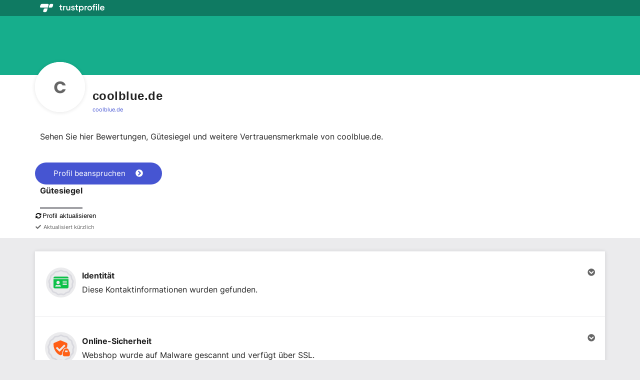

--- FILE ---
content_type: text/javascript
request_url: https://dashboard.trustprofile.com/js/dist/bae2abe21103319a7595.js
body_size: 183407
content:
(self.webpackChunkdash=self.webpackChunkdash||[]).push([[36],{60036:e=>{e.exports={Children:"Kinder","E-products (e-books, downloads, etc.)":"Digitale Produkte (E-Books, Downloads, usw.)",Electronics:"Elektronik","Erotics / 18+":"Erotik / 18+","Fashion and clothing":"Mode und Kleidung","Garden and outdoors":"Garten und im Freien","Health, cosmetics and wellness":"Gesundheit, Kosmetik und Wellness","Holiday and travel":"Ferien und Reisen","Home and living":"Wohnen und Haushalt",Office:"Büro",Other:"Sonstige",Sports:"Sport","Public with notification to customer":"Öffentlich, mit Benachrichtigung für den Kunden","Public without notification to customer":"Öffentlich, ohne Benachrichtigung für den Kunden",Private:"Privat","I do not want to specify a reason":"Ich möchte keinen Grund angeben","Discontinuation of webshop":"Stilllegung eines Webshops","Switch to another quality mark":"Zu einem anderen Gütesiegel wechseln","Too little return":"Rendite zu gering","Other (see 'Explanation')":'Weitere (siehe "Erläuterung")',"The new owner has a %s account.":"Der neue Eigentümer hat ein %s-Konto.","The new owner will take over my account.":"Der neue Eigentümer übernimmt mein Konto.","The new owner doesn't want an account.":"Der neue Eigentümer möchte kein Konto.",Belgium:"Belgien",Bonaire:"Bonaire",Curaçao:"Curaçao",France:"Frankreich",Germany:"Deutschland","Hong Kong":"Hongkong",Luxembourg:"Luxemburg",Netherlands:"Niederlande",Portugal:"Portugal",Spain:"Spanien",Sweden:"Schweden","Great Britain":"Großbritannien",Estonia:"Estland",Denmark:"Dänemark","Review is untrue":"Rezension entspricht nicht der Wahrheit","Review contains slander":"Rezension enthält Beleidigungen oder Beschimpfungen","Review is written by competitor":"Rezension wurde von einem Konkurrenten verfasst","Review is not written by customer":"Rezension wurde nicht von einem Kunden verfasst","Review contains incorrect facts":"Rezension enthält Unwahrheiten","Review is not written by a customer of ours":"Rezension wurde nicht von einem unserer Kunden verfasst","Review contains rude language":"Rezension ist unhöflich/beleidigend","Other reason":"Anderer Grund","Product review":"Produktbewertung","Review text is factually untrue":"Bewertungstext ist sachlich unwahr","The text is inappropriate":"Der Text ist unangemessen","The text contains personal data":"Der Text enthält personenbezogene Daten","The review is fake":"Die Bewertung ist gefälscht","Review contains incorrect facts or inaccuracies":"Die Bewertung enthält falsche Angaben oder Ungenauigkeiten","Review contains a reference to a competitor":"Die Bewertung enthält einen Verweis auf einen Mitbewerber","Review contains inappropriate language":"Die Bewertung enthält unangemessene Sprache","Review contains content about an order placed more than 6 months ago":"Die Bewertung enthält Inhalte zu einer Bestellung, die vor mehr als 6 Monaten aufgegeben wurde","Review not submitted by one of our customers":"Bewertung nicht von einem unserer Kunden abgegeben","Review is only a response to a previous review":"Die Bewertung ist nur eine Antwort auf eine vorherige Bewertung","Review contains personal data of a third person or leads to a third person":"Die Bewertung enthält personenbezogene Daten einer dritten Person oder führt zu einer dritten Person","Review urges not to order from us":"Bewertung rät davon ab, bei uns zu bestellen","Review written in exchange for a product (to test), money, or discount.":"Bewertung im Austausch gegen ein Produkt (zum Testen), Geld oder einen Rabatt.","Review is contrary to the law":"Die Überprüfung verstößt gegen das Gesetz","Product review complaint":"Produktbewertung Beschwerde","Order has been cancelled":"Bestellung wurde abgebrochen","Order has not been sent":"Bestellung wurde nicht versendet","Double invitation":"Doppelte Einladung",Unknown:"unbekannt","Late payment":"Verspätete Bezahlung","Unresolved disputes":"Ungelöste Unstimmigkeiten","Does not meet requirements":"Erfüllt Bedingungen nicht","Webshop manager unreachable":"Manager des Webshops ist nicht erreichbar","Webshop has been approved again":"Webshop wurde erneut genehmigt","Trustmark visible but we have put a warning on our website":"Vertrauenssiegel sichtbar, aber wir haben eine Warnung auf unserer Website veröffentlicht",Bankruptcy:"Insolvenz","Other reasons":"Andere Gründe","Non-payment of invoice":"Nichtbezahlung der Rechnung",Online:"Online",Offline:"Offline",Visible:"Sichtbar","Not visible":"Unsichtbar","Through webshop":"Durch den Webshop","Through bol.com":"Durch bol.com","Through marktplaats.nl":"Über marktplaats.nl","Through the company's physical store":"Im Geschäft der Firma","Through beslist.nl":"Durch beslist.nl","PLUS/PRO ONLY":"NUR FÜR PLUS/PRO","PRO ONLY":"NUr FÜR PRO",January:"Januar",February:"Februar",March:"März",April:"April",May:"Mai",June:"Juni",July:"Juli",August:"August",September:"September",October:"Oktober",November:"November",December:"Dezember",WebwinkelKeur:"ValuedShops",ValuedShops:"ValuedShops",eValor:"eValor","Very poor":"Sehr schlecht",Fair:"Gut","Real entrepreneurs":"Verifiziertes Unternehmen","Safe online":"Hohe Online-Sicherheit (SSL)","Good conditions":"Faire Geschäftsbedingungen","Info you can trust":"Zuverlässige Informationen","Custom software":"Eigene Software","Examinations/checks":"Prüfungen/Kontrollen",Disputes:"Streitigkeiten","Moderation reviews":"Einschränkungsbewertungen","Processing agreement":"Verarbeitungsvereinbarung","Entrepreneur manifest":"Unternehmer-Manifest","I collect reviews in an honest way.":"Unternehmer Manifest.","All my reviews are posted by customers who have had experience with my customer service, I appreciate feedback this way and do not reward based on score.":"Alle meine Bewertungen werden von Kunden abgegeben, die Erfahrungen mit meinem Kundenservice gemacht haben. Ich schätze Feedback auf diese Weise und belohne nicht auf der Grundlage von Punkten.","I don't dropship from consumer websites.":"Ich mache Keine Direktversand von Verbraucher-Websites.","I don't offer services or products from other suppliers that can be bought from them directly by consumers. (Ali express, Amazon etc.)":"Ich biete keine Dienstleistungen oder Produkte von anderen Anbietern an, die direkt von Verbrauchern bei ihnen gekauft werden können. (Ali Express, Amazon etc.)","I abide by the e-commerce rules.":"Ich halte mich an die E-Commerce-Regeln.","I am familiar with the rules for entrepreneurs and consumers within e-commerce and stay informed of changes. I will always act within those frameworks.":"Ich bin mit den Regeln für Unternehmer und Verbraucher im E-Commerce vertraut und halte mich über Änderungen auf dem Laufenden. Ich werde immer innerhalb dieser Rahmenbedingungen handeln.","I guarantee good customer service and take complaints seriously":"Ich garantiere einen guten Kundenservice und nehme Beschwerden ernst","I am committed to good customer service, I am available and I do my best to serve customers well. I take all complaints seriously. Satisfied customers are my goal.":"Ich bin einem guten Kundenservice verpflichtet, bin verfügbar und gebe mein Bestes, um die Kunden gut zu bedienen. Ich nehme alle Beschwerden ernst. Zufriedene Kunden sind mein Ziel.","I declare to pay fair tax.":"Ich erkläre, faire Steuern zu zahlen.","I do not evade or avoid loads, not even through special constructions. I pay my taxes as an entrepreneurial person.":"Ich weiche nicht aus oder vermeide Lasten, auch nicht durch spezielle Konstruktionen. Ich bezahle meine Steuern als Unternehmer.","I communicate clearly and honestly":"Ich kommuniziere klar und ehrlich","In my contact with consumers through me or my webshop, I do not engage in ambiguous or otherwise unfair communication.":"Bei meinem Kontakt mit Verbrauchern über mich oder meinen Webshop beschäftige ich mich nicht mit mehrdeutiger oder anderweitig unfairer Kommunikation.","Direct debit agreement":"Vereinbarung zum Lastschrifteinzug",Badges:"Abzeichen","It is legally checked and proven compliant with all legal requirements.":"Der Shop ist unabhängig zertifiziert.","Its identity is clear and recognized.":"Jedes Jahr erfolgt eine neue Überprüfung.","It respects your consumer rights.":"Zu den Prüfkriterien, dem Verhaltenskodex von EHI Geprüfter Online-Shop.","It uses our regulatory mediation procedures for complaints.":"Zur Lösung von Problemen beim Online-Kauf steht ein Beschwerdeverfahren bereit.","The PostNL Webshop profile provides you with the assurance that the webshop is known to PostNL and actually sends parcels or letterbox packages.":"Das PostNL Webshop-Profil gibt Ihnen die Sicherheit, dass der Webshop bei PostNL bekannt ist und tatsächlich Pakete oder Briefkastenpakete versendet.","You then know that the webshop has been shipping via PostNL for at least a year with a volume of at least 100 parcels a year.":"Sie wissen dann, dass der Webshop seit mindestens einem Jahr mit einem Volumen von mindestens 100 Paketen pro Jahr über PostNL versendet.","You can also see in the profile in which country the return address is if you want to return the package.":"Sie können im Profil auch sehen, in welchem Land die Rücksendeadresse liegt, wenn Sie das Paket zurückschicken möchten.","Combined trust data":"Kombinierte Vertrauensdaten","We have checked the internet for available sources that can tell you if this webshop is trustworthy. We present all these sources combined into a single TrustProfile.":"Wir haben im Internet nach verfügbaren Quellen gesucht, aus denen hervorgeht, ob dieser Webshop vertrauenswürdig ist. Wir präsentieren alle diese Quellen in einem einzigen TrustProfile.","Reviewed by you":"Von Ihnen bewertet","Have you purchased from a webshop with a TrustProfile? We kindly request you to share your experience with a review on this page. These experiences are shown publicly to inform potential customers of the webshop’s customer service.":"Haben Sie mit einem TrustProfile in einem Webshop gekauft? Wir bitten Sie, Ihre Erfahrungen mit einer Bewertung auf dieser Seite zu teilen. Diese Erfahrungen werden öffentlich gezeigt, um potenzielle Kunden über den Kundenservice des Webshops zu informieren.",Independent:"Unabhängig","TrustProfile is completely independent. Our goal is to make e-commerce safer. We do not ask our members a high fee because we want all webshops to be able to join our cause.":"TrustProfile ist völlig unabhängig. Unser Ziel ist es, den E-Commerce sicherer zu machen. Wir fordern von unseren Mitgliedern keine hohe Gebühr, da wir möchten, dass alle Webshops sich unserer Sache anschließen können.",Default:"Standard","Button (text)":"Schaltfläche (Text)","Button (stars)":"Schaltfläche (Sterne)","Button (logo)":"Schaltfläche (Logo)","Button (logo with score)":"Schaltfläche (Logo mit Bewertung)","Button Small":"Kleine Schaltfläche",Balloon:"Ballon","Quality mark":"Gütezeichen",Reviews:"Bewertungen","Checked by us":"Von uns geprüft","We have made sure the company actually exists, whether they adhere to the (regional) law and if all information can be found on their webshop easily.":"Wir haben uns vergewissert, dass das Unternehmen tatsächlich existiert, ob es das (regionale) Gesetz einhält und ob alle Informationen innerhalb des Webshop leicht zu finden sind.","Have you purchased from a member of ours? We then ask you to share your experience. These experiences are shown publicly to inform potential customers of the webshop's customer service.":"Haben Sie bei einem unserer Mitglieder gekauft? Wir bitten Sie dann, Ihre Erfahrungen zu teilen. Diese Erfahrungen werden öffentlich gezeigt, um potenzielle Kunden über den Kundenservice des Webshops zu informieren.","WebwinkelKeur is completely independent. Our goal is to make e-commerce safer. We do not ask our members a high fee as we want all webshops to be able to join our cause. We are the point of contact for both the webshop and the customer.":"WebwinkelKeur ist völlig unabhängig. Unser Ziel ist es, den E-Commerce sicherer zu machen. Wir fordern von unseren Mitgliedern keine hohe Gebühr, da wir möchten, dass alle Webshops sich unserer Sache anschließen können. Wir sind Ansprechpartner sowohl für den Webshop als auch für den Kunden.","Mediation at disputes":"Vermittlung im Streitfall","Do you end up in conflict with one of our members? We will help you both to get to quick solution with our free mediation. If that shows to be impossible you have the opportunity to submit the dispute to DigiDispuut which can provide a binding verdict.":"Stehen Sie in Konflikt mit einem unserer Mitglieder? Wir helfen Ihnen beiden, mit unserer kostenlosen Mediation eine schnelle Lösung zu finden. Wenn sich dies als unmöglich herausstellt, haben Sie die Möglichkeit, den Streit bei DigiDispuut einzureichen, der ein verbindliches Urteil abgeben kann.",Modern:"Modern",'Affiliate payout for user "%s"; Invoice "%s"; Commission "%.2f%"':"Affiliate-Auszahlung für Benutzer „%s“; Rechnung „%s“; Provision „%.2f%“","Incoming phone call: %s":"Eingehender Anruf: %s","Incoming phone call":"Eingehender Anruf","Please note: you have run out of credit":"Hinweis: Ihnen geht das Guthaben aus","Please note: you have only one day of credit remaining":"Hinweis: Ihnen verbleibt nur noch ein Tag mit ausreichendem Guthaben","Please note: you have %d days of credit remaining":"Hinweis: Ihnen verbleiben noch %d Tage mit Restguthaben","payment successful":"Bezahlung erfolgreich","payment failed":"Bezahlung fehlgeschlagen","To avoid interrupting your review invitations, be advised that completing the payment is required":"Um eine Unterbrechung Ihrer Einladungen zur Überprüfung zu vermeiden, beachten Sie bitte, dass der Abschluss der Zahlung erforderlich ist","The account has been downgraded. All extra services have been disabled.":"Das Konto wurde herabgestuft. Alle zusätzlichen Dienste wurden deaktiviert.","Your account in %s has been downgraded!":"Ihr Konto in %s wurde herabgestuft!","Review invitations interrupted - completing the payment is required.":"Die Überprüfung der Einladungen wurde unterbrochen - die Zahlung muss abgeschlossen werden.","CCV monthly users report":"Monatlicher CCV-Nutzerbericht","Top-up bonus":"Aufladungsbonus","Top-up fee":"Aufladungsgebühr","Pre-paid credit top-up":"Prepaid Guthaben aufladen","Re-apply %s for examination":"%s erneut zur Prüfung anmelden","Dispute %s":"Streitigkeit %s","Dispute %s, reminder":"Streitigkeit %s, Erinnerung","Dispute %s has been closed":"Streitigkeit %s wurde behoben","Just checking: has the issue been resolved?":"Nur zur Sicherheit: Ist das Problem behoben worden?","Reminder from %s!":"Erinnerung von %s!","Is your webshop ready to be inspected?":"Ist Ihr Webshop bereit für eine Inspektion?","External sources found":"Externe Bewertungen gefunden","New external source was found for %s":"Für %s wurde eine neue externe Überprüfungsquelle gefunden","%s qualifies for Google Seller Rating":"%s ist für Google Seller Rating qualifiziert","Warning: %s is not qualified for Google Seller Rating!":"Warnung: %s ist nicht für die Google Seller Rating qualifiziert!","You may want to disable the feature.":"Möglicherweise möchten Sie diese Funktion deaktivieren.","Google Seller Rating":"Google Seller rating","Please note: You still have outstanding reviews!":"Bitte beachten Sie: Sie haben noch ausstehende Bewertungen!","%s errors detected":"%s Fehler wurden erkannt","Drop in new invitations for %s":"Neue Einladungen für %s einreichen","Direct debit convenience":"Bequemlichkeit beim Lastschriftverfahren","Badge expires":"Badge läuft ab","A Super Identity Badge is about to run out for %s!":"Ein Super-Identitätsabzeichen läuft ab %s!","Super Identity Badge is about to run out for %s":"Super Identity Badge verfällt für %s","Product Reviews":"Produktbewertungen","New product review received for %s":"Neue Produktbewertung für %s erhalten","Product review has been updated":"Die Produktbewertung wurde aktualisiert","Product review sync report":"Syncro-Bericht zur Produktbewertung","Re-examination of %s":"Erneute Prüfung von %s","Time to get a re-examination for %s":"Zeit für eine erneute Prüfung für %s","Reminder: re-examination of %s":"Erinnerung: Erneute Prüfung von %s","A Super Legal Badge is about to run out for %s!":"Ein Super Legal Checked Badge läuft vorher %s ab!","Click here for details":"Hier klicken für Details","Your experience is valued!":"Ihre Erfahrung ist wertvoll!","1.5 years of membership – We’d love to hear your opinion!":"1,5 Jahre Mitgliedschaft - Wir würden gerne Ihre Meinung hören!","Any tips for us? Share your experience!":"Haben Sie Tipps für uns? Teilen Sie Ihre Erfahrungen!","1 star for %s":"1 Stern für %s","%s stars for %s":"%s Sterne für %s","valued customer":"Sehr geehrter Kunde","Your subscription to %s is about to be renewed soon!":"Ihr Abonnement für %s wird demnächst verlängert!","In 2 weeks we will automatically renew your membership for a %s":"In 2 Wochen verlängern wir Ihre Mitgliedschaft automatisch für einen %s","The dispute could not be found.":"Die Streitigkeit wurde nicht gefunden.","The status has been saved successfully. You can use this page to edit/add <strong>comments</strong>.":"Der Status wurde erfolgreich gespeichert. Sie können diese Seite benutzen, um <strong>Kommentare</strong> zu bearbeiten/hinzufügen.","An unknown error occurred.":"Es ist ein unbekannter Fehler aufgetreten.","Unfortunately, the dispute could not be found.":"Leider konnte der Streitfall nicht gefunden werden.","Legal binding verdict for dispute %s":"Rechtskräftiges Urteil für Streitigkeiten %s",Home:"Startseite","Admin users":"Admin-Benutzer","The admin has been successfully added.":"Der Admin wurde erfolgreich hinzugefügt.","Add admin user":"Admin-Benutzer hinzufügen","You have successfully updated %s.":"Sie haben %s erfolgreich aktualisiert.","Edit admin user":"Admin-Benutzer bearbeiten","The admin %s user has been activated.":"Der Admin-Benutzer %s wurde aktiviert.","The admin %s user has been deactivated.":"Der Admin-Benutzer %s wurde deaktiviert.",Affiliates:"Affiliates","Add Affiliate":"Affiliate hinzufügen","Edit Affiliate":"Affiliate bearbeiten","Affiliate payouts":"Affiliate-Auszahlungen","Affiliate registrations":"Affiliate Registrierungen","Dear sir/madam,\n\nThank you for signing our %s. You can find the signed document attached to this e-mail.\n\nBest regards,\n\n%s":"Guten Tag Damen und Herren,\n\nvielen Dank, dass Sie %s unterschrieben haben. Sie finden die unterzeichneten Unterlagen im Anhang dieser E-Mail.\n\nMit freundlichen Grüßen,\n\n%s","Thank you for signing our %s. The signed document has been sent to %s.":"Vielen Dank, dass Sie %s unterschrieben haben. Das unterzeichnete Dokument wird Ihnen an %s gesendet.","An unknown error occurred while agreeing. Please contact %s if this error persists.":"Beim Abstimmen ist ein unbekannter Fehler aufgetreten. Bitte kontaktieren Sie %s, wenn dieser Fehler erneut auftritt.","You need to agree with this document.":"Sie müssen mit diesem Dokument einverstanden sein.","Agreement not found.":"Übereinstimmung nicht gefunden.","The Entrepreneur manifest has successfully been deleted.":"Das Unternehmermanifest wurde erfolgreich gelöscht.","The agreement could not be found or does not belong to you.":"Die Vereinbarung konnte nicht gefunden werden oder gehört nicht Ihnen.","Your voicemail announcement has not been saved: %s":"Die Ansage Ihres Anrufbeantworters wurde nicht gespeichert: %s","Your changes have been saved.":"Die Änderungen wurden gespeichert.","The uploaded file exceeds the maximum file size.":"Die hochgeladene Datei überschreitet die maximale Dateiengröße.","The uploaded file was only partially uploaded.":"Die hochgeladene Datei wurde nur teilweise hochgeladen.","No file was uploaded.":"Es wurde keine Datei hochgeladen.","Missing a temporary folder.":"Ein temporärer Ordner fehlt.","Failed to write file to disk.":"Die Datei konnte nicht auf die Festplatte übertragen werden.","A PHP extension stopped the file upload.":"Eine PHP Erweierung hat den Upload der Datei angehalten.","The upload failed with error code %s.":"Der Uploaad ist fehlgeschlagen. Fehlercode %s.","The uploaded file could not be recognized.":"Die hochgeladene Datei wurde nicht erkannt.","The uploaded file could not be saved. Please contact our customer service.":"Die hochgeladene Datei konnte nicht gespeichert werden. Bitte kontaktieren Sie unseren Kundenservice.","Enter a valid Dutch or international phone number. International phone numbers start with a plus-sign, e.g. +31301234567.":"Bitte geben Sie eine gültige Telefonnummer ein. Internationale Nummern starten mit einem Pluszeichen, zum Beispiel +491234567.","It seems like we can't currently forward to this number. Please contact support.":"Wir können Sie derzeit nicht an die gewünschte Nummer weiterleiten. Bitte wenden Sie sich an den Support.","Please top up your balance before activating the answering service.":"Bitte laden Sie Ihr Guthaben auf, bevor Sie den Anrufbeantworter aktivieren.","Sorry, currently no phone numbers are available. Try again later.":"Leider sind derzeit keine Telefonnummern verfügbar. Versuchen Sie es später noch einmal.","Your phone number has been activated.":"Ihre Telefonnummer wurde aktiviert.","Your phone number has been deactivated.":"Ihre Telefonnummer wurde deaktiviert.","Answering service":"Anrufbeantworter",Forward:"Weiter",Voicemail:"Sprachnachricht",Dashboard:"Dashboard","Most popular":"Am beliebtesten","Rest of the world":"Übrigen Welt","Something went wrong.":"Etwas ist schief gelaufen.","Assurance Partner Groups":"Assurance Partner Gruppen","Assurance Partner Group has been added successfully!":"Die Assurance Partner Group wurde erfolgreich hinzugefügt!","Please correct the invalid field(s).":"Bitte korrigieren Sie die ungültigen Felder.","Add Assurance Partner Groups":"Assurance-Partnergruppen hinzufügen","Assurance Partner has been edited successfully!":"Assurance Partner wurde erfolgreich angepasst!","Edit %s":"%s bearbeiten","Assurance Partner Group %s has been deleted successfully.":"Assurance Partner Gruppe %s wurde erfolgreich gelöscht.","%s Webshops list":"%s Liste der Webshops","Assurance Partners":"Sicherheitspartner","Assurance Partner has been added successfully!":"Sicherheitspartner wurde erfolgreich hinzugefügt!","Add Assurance Partner":"Sicherheitspartner hinzufügen","Assurance Partner %s has been deleted successfully.":"Assurance-Partner %s wurde erfolgreich entfernt.","Assurance partner contexts":"Versicherungspartnerkontexte","Assurance point has been added successfully!":"Der Versicherungspunkt wurde erfolgreich hinzugefügt!","Assurance points":"Sicherungspunkte","Assurance Point has been added successfully!":"Der Versicherungspunkt wurde erfolgreich hinzugefügt!","Assurance Points":"Sicherungspunkte","Add Assurance Point":"Sicherheitspunkt hinzufügen","The assurance source has been added successfully!":"Die Quelle wurde erfolgreich hinzugefügt!","Badges & assurances":"Abzeichen & Zusicherungen","Add an assurance source":"Eine Zusicherungsquelle hinzufügen","The assurance source has been edited successfully!":"Die Quelle wurde erfolgreich bearbeitet!","Edit an assurance source":"Bearbeiten einer Zusicherungsquelle","The assurance source has been deleted successfully!":"Die Versicherungsquelle wurde erfolgreich gelöscht!","The assurance has been added successfully!":"Die Zusicherung wurde erfolgreich hinzugefügt!","Add an assurance":"Eine Zusicherung hinzufügen","The assurance has been edited successfully!":"Die Zusicherung wurde erfolgreich aktualisiert!","Edit an assurance":"Eine Zusicherung bearbeiten","The tier has been added successfully!":"Die Stufe wurde erfolgreich hinzugefügt!","Add a badge tier":"Hinzufügen einer Badge-Stufe","Unfortunately the badge tier couldn't be found.":"Leider konnte die Badge-Stufe nicht gefunden werden.","The badge tier has successfully been edited!":"Die Badge-Stufe wurde erfolgreich bearbeitet!","Edit badge tier":"Badge-Stufe bearbeiten","This Badge Tier has successfully been deleted.":"Diese Ausweisstufe wurde erfolgreich gelöscht.","The badge has been added successfully!":"Das Badge wurde erfolgreich hinzugefügt!","Add a badge":"Ein Badge hinzufügen","Unfortunately the badge could not be found.":"Leider konnte das Badge nicht gefunden werden.","The badge has successfully been edited!":"Das Badge wurde erfolgreich bearbeitet!","Edit a badge":"Ein Badge bearbeiten","This Badge and its Tiers has successfully been deleted.":"Dieses Badge und seine Level wurden erfolgreich entfernt.","Banner Groups":"Bannergruppen","Add Banner Group":"Bannergruppe hinzufügen","Banner Group %s has been deleted successfully.":"Die Bannergruppe %s wurde entfernt.","Payment method":"Zahlungsmethode","Reserve payment method in %s":"Zahlungsmethode reservieren in %s","No invoice":"Keine Rechnung","Unknown payment method.":"Unbekannte Zahlungsmethode.","Unable to create payment.":"Zahlung nicht möglich.","You have successfully selected a payment method.":"Sie haben erfolgreich eine Zahlungsmethode ausgewählt.","Selecting payment method failed.":"Auswahl einer Zahlungsmethode fehlgeschlagen.","Buckaroo Methods":"Buckaroo-Methoden","Buckaroo Method has been added successfully.":"Die Buckaroo-Methode wurde erfolgreich hinzugefügt.","Add Buckaroo Method":"Buckaroo-Methode hinzufügen","Payment method not found.":"Zahlungsmethode nicht gefunden.","Edit Buckaroo Method":"Bearbeiten Sie die Buckaroo-Methode","Payment not found.":"Zahlung nicht gefunden.","SEPA Authorisation failed":"SEPA-Autorisierung fehlgeschlagen","Data cannot be parsed":"Daten können nicht analysiert werden","CCV installation for webshop with ID %s does not exist":"CCV-Installation für Webshop mit ID %s existiert nicht","The schedule has been saved.":"Der Zeitplan wurde gespeichert.","The schedule could not be saved. Please, try again.":"Der Zeitplan konnte nicht gespeichert werden. Bitte versuchen Sie es erneut.","AI Chat schedule":"KI-Chat-Zeitplan","Add schedule":"Zeitplan hinzufügen","Edit schedule":"Zeitplan bearbeiten","The schedule has been deleted.":"Der Zeitplan wurde gelöscht.","This check is locked by %s for %s minutes.":"Diese Prüfung wird von %s für %s Minuten blockiert.",Check:"Prüfung","The check has successfully been completed!":"Die Prüfung wurde erfolgreich abgeschlossen!",Checks:"Überprüfungen","Check %s":"Überprüfung %s","The check has successfully been queued for reevaluation!":"Die Überprüfung wurde erfolgreich in die Warteschlange für Neubewertungen gestellt!","This webshop is already queued for rechecking.":"Dieser Webshop steht bereits in der Warteschlange für eine erneute Überprüfung.","Invalid domain for %s (%s): %s.":"Ungültige Domain für %s%s%s.","a webshop":"Ein Webshop","Claim %s":"Antrag %s","Wrong webshop ID":"Falsche Webshop-ID","You were marked as a bot. Please contact us if this issue persists.":"Sie wurden als Bot markiert. Bitte kontaktieren Sie uns, wenn dieses Problem weiterhin besteht.","The URL %s is invalid.":"Die URL %s ist ungültig.","A claiming process for %s has already been started for this url.<br>You can continue from the point you left it. If you want to restart the process, please contact our support.":"Für diese URL wurde bereits ein Antragsprozess für %s gestartet.<br>Sie können an der Stelle weitermachen, an der Sie ihn verlassen haben. Wenn Sie den Prozess neu starten möchten, wenden Sie sich bitte an unseren Support.","%s was notified.":"%s wurde benachrichtigt.","Claim %s - verify e-mail":"Anspruch %s - E-Mail bestätigen","Claim %s - verify e-mail and domain":"Anspruch %s - E-Mail und Domain überprüfen","A profile for %s already exists and it has been claimed.":"Ein Profil für %s existiert bereits und wurde beansprucht.","You are trying to claim an Email provider. That's not allowed here.":"Sie versuchen, einen E-Mail-Anbieter zu beanspruchen. Das ist hier nicht erlaubt.","We could not verify that there is a live website on this URL.":"Wir konnten nicht überprüfen, ob es unter dieser URL eine aktive Website gibt.","Please note that SSL (HTTPS) is required.":"Bitte beachten Sie, dass SSL (HTTPS) erforderlich ist.","Empty &lt;meta&gt; hash.":"Leer &lt; Meta &gt; Hash.","No claim found.":"Kein Anspruch gefunden.","Verification e-mail has been sent.":"Bestätigungs-E-Mail wurde gesendet.","The password does not meet the requirements: %s":"Das Passwort erfüllt nicht die Anforderungen: %s","The passwords do not match.":"Die Passwörter stimmen nicht überein.","The login details are incorrect.":"Die Anmeldedaten sind falsch.","Invalid request.":"Ungültige Anfrage.","Claim %s in %s":"Anspruch %s in %s","Continue by setting up your account in %s.":"Fahren Sie fort, indem Sie Ihr Konto in %s einrichten.","Claim your profile":"Beanspruchen Sie Ihr Profil","Email not verified":"E-Mail nicht verifiziert","Meta not verified":"Meta nicht verifiziert","Not linked to account":"Nicht mit dem Konto verknüpft","No details provided":"Keine Daten gefunden","Claimed successfully":"Erfolgreich beansprucht",Claims:"Ansprüche","The meta has been verified successfully":"Das Meta wurde erfolgreich verifiziert","The claim has been deleted successfully":"Der Anspruch wurde erfolgreich entfernt","The contents of the file are incorrect. Are you sure you uploaded the file correctly?":"Der Inhalt der Datei ist falsch. Sind Sie sicher, dass Sie die Datei korrekt hochgeladen haben?","The contents of the file are empty. Are you sure you uploaded the contents of the file as well?":"Der Inhalt der Datei ist leer. Sind Sie sicher, dass Sie auch den Inhalt der Datei hochgeladen haben?","The file was not found. Are you sure %s is publicly accessible?":"Die Datei wurde nicht gefunden. Sind Sie sicher, dass %s öffentlich zugänglich ist?",'The value/content of &lt;meta name="tp-claim" ... &gt; did not match. Are you sure you copied it correctly?':'Der Wert von &lt;meta name="tp-claim" ...&gt; ist keine Übereinstimmung. Bist du sicher, dass du es richtig kopiert hast?','The &lt;meta name="tp-claim" ... &gt; tag has no content. Are you sure you copied it correctly?':'Der &lt;meta name="tp-claim" ...&gt; tag hat keinen Inhalt. Bist du sicher, dass du es richtig kopiert hast?','The &lt;meta name="tp-claim" ... &gt; tag was not found. Are you sure you inserted it between the &lt;head&gt; and &lt;/head&gt; tags?':'Der &lt;meta name="tp-claim" ...&gt; tag wurde nicht gefunden. Sind Sie sicher, dass Sie zwischen dem &lt;head&gt; und &lt;/head&gt; tags?',"No &lt;meta&gt; tags were found. Are you sure %s is publicly accessible?":"&lt;&gt; Tags wurden nicht gefunden. Sind Sie sicher, dass %s öffentlich zugänglich ist?","You successfully confirmed you have ownership of %s!":"Sie haben erfolgreich bestätigt, dass Sie Eigentümer von %s sind!","Could not set cURL options":"CURL-Optionen können nicht festgelegt werden","Adding credit has been disabled in the demo account.":"Das Hinzufügen von Guthaben ist in der Demoversion des Accounts nicht verfügbar.","Our payment gateway is currently offline. Please try again later.":"Unser Zahlungsportal ist derzeit offline. Bitte versuchen Sie es später erneut.","Your balance has been topped up by %s.":"Ihr Guthaben wurde um %s aufgeladen.","The criterion has successfully been added!":"Das Kriterium wurde erfolgreich hinzugefügt!",Criteria:"Kriterien","Add a criterion":"Ein Kriterium hinzufügen","The criterion has successfully been edited!":"Das Kriterium wurde erfolgreich bearbeitet!","Edit criterion":"Kriterium bearbeiten","Unfortunately the criterion icon could not be found.":"Leider konnte das Symbol für Kriterien nicht gefunden werden.","Criterion Remarks":"Kriterium Bemerkungen","The criterion remark has successfully been added!":"Das Kriterium Bemerkung wurde erfolgreich hinzugefügt!","Add a criterion remark":"Bemerkung zu einem Kriterium hinzufügen","Criteria remarks":"Bemerkungen zu den Kriterien","Edit criterion remark":"Kriterium Bemerkung bearbeiten","You have marked as checked a discontinuation of %s":"Sie haben eine Beendigung von %s als geprüft markiert",Discontinues:"Läuft aus",Unpublishing:"unveröffentlicht","Your webshop has successfully been removed from the discontinuation queue.":"Ihr Webshop wurde erfolgreich aus der Stoppwarteschlange entfernt.","Your webshop has successfully been removed from the unpublishing queue.":"Ihr Webshop wurde erfolgreich aus der Unpublishing-Warteschlange entfernt.","View Discontinue":"Ansicht Beendigung","Unfortunately, the note could not be found.":"Leider konnte die Notiz nicht gefunden werden.","The note has successfully been deleted.":"Die Notiz wurde erfolgreich gelöscht.","The note has been saved successfully!":"Die Notiz wurde erfolgreich gespeichert!","Unknown webshop.":"Unbekannter Webshop.","Submit a dispute for %s":"Einen Streitfall mit %s erstellen","This webshop is no active member (any more).":"Dieser Webshop ist kein aktives Mitglied (mehr).","The webshop is not associated with any dispute mediators":"Der Webshop ist nicht mit Streitschlichtern verbunden","Choose a mediator":"Wählen Sie einen Vermittler","Unknown mediator":"Streitschlichter ist unbekannt","You must agree with the declaration":"Sie müssen der Erklärung zustimmen","Please accept the terms and conditions.":"Bitte akzeptieren Sie die Allgemeinen Geschäftsbedingungen.","You have been marked as a bot and your data submission will be rejected. Are you human and seeing this error? If so, please contact us if this problem persists.":"Sie wurden als ein Bot erkannt und Ihre Dateneingabe wird abgelehnt. Sehen Sie diesen Fehler, obwohl dies nicht der Fall ist? Dann kontaktieren Sie bitte unseren Kundenservice, sollte dieser Fehler erneut auftreten.","Please correct the invalid fields.":"Bitte korrigieren Sie die ungültigen Felder.","Dispute has been successfully sent to %s":"Die Streitigkeit wurde erfolgreich an %s gesendet","Unknown dispute.":"Unbekannter Streitfall.","Dispute submitted":"Streitfall eingereicht","Active disputes":"Aktive Streitigkeiten","An unexpected error occurred.":"Es ist ein unerwarteter Fehler aufgetreten.","Disputes - Binding":"Streitfälle - Verbindlich","Dispute %s and %s":"Streitfälle %s und %s","Your note has successfully been saved!":"Ihre Notiz wurde erfolgreich gespeichert!","The status has been saved successfully. You can always edit the comments under 'Notes'.":'Der Status wurde erfolgreich gespeichert. Sie können die Kommentare jederzeit unter "Notizen" bearbeiten.',"Dispute %s - %d days status":"Streitfall %s – Status seit %d Tagen","Binding verdict dispute %s":"Verbindliches Urteil zum Streitfall %s","Your information has successfully been saved. You can use this page to make edits.":"Ihre Daten wurden erfolgreich gespeichert. Sie können diese Seite verwenden, um Änderungen vorzunehmen.","Please correct any incorrect fields.":"Bitte korrigieren Sie alle fehlerhaft ausgefüllten Felder.","The document has been created successfully!":"Das Dokument wurde erfolgreich erstellt!",Documents:"Unterlagen","Add a document":"Ein Dokument hinzufügen","The document has successfully been deleted.":"Das Dokument wurde erfolgreich gelöscht.","The document has been edited successfully!":"Das Dokument wurde erfolgreich bearbeitet!","Unfortunately, the document could not be found.":"Leider konnte das Dokument nicht gefunden werden.","Manifest not found.":"Manifest nicht gefunden.","Agreement not found":"Übereinstimmung nicht gefunden","Dear sir/madam,\n\nThank you for signing our %s. You can find the signed document attached to this e-mail.\n\nBest regards,\n%s":"Guten Tag Herr / Frau,\n\nVielen Dank für die Unterzeichnung unserer %s. Das signierte Dokument finden Sie in dieser E-Mail.\n\nFreundliche Grüße,\n%s","This examination is locked by %s for %s minutes.":"Die Prüfung wird von %s für %s Minuten gesperrt.",Examinations:"Überprüfungen","Examinate %s":"%s überprüfen",Overdue:"Überfällig","Unfortunately, the user could not be found.":"Leider konnte der Benutzer nicht gefunden werden.","Unfortunately, the webshop could not be found or did not match the criteria.":"Leider konnte der Webshop nicht gefunden werden oder entspricht nicht den Kriterien.","The examination for %s has successfully been cancelled.":"Die Überprüfung von %s wurde erfolgreich abgebrochen.","The examination does not exist or has already been postponed.":"Diese Überpüfung existiert nicht oder wurde bereits verschoben.","We will examine %s":"Wir werden %s untersuchen","Postpone the examination of %s":"Verschieben Sie die Prüfung von %s","Reminder date cannot be in the past.":"Das Erinnerungsdatum darf nicht in der Vergangenheit liegen.","The examination for %s has successfully been submitted.":"Die Prüfung für %s wurde erfolgreich eingereicht.","No source profile was found.":"Es wurde kein Quellprofil gefunden.","External source from %s has been found.":"Externe Quelle von %s s wurde gefunden.","Domain name already exists.":"Domainname existiert bereits.","External source has been found but it does not have any reviews yet. The source will appear automatically several days after it has at least 1 review.":"Externe Quelle wurde gefunden, hat aber noch keine Bewertungen. Die Quelle wird automatisch einige Tage nach mindestens einer Überprüfung angezeigt.","VAT or KVK":"Mehrwertsteuer oder IHK","The source you tried to add could not be matched with your webshop %s.":"Die Quelle, die Sie hinzufügen wollten, konnte nicht mit Ihrem Webshop %s abgeglichen werden.","First things first":"Das Wichtigste zuerst","Enter your %s and click <em>Plugins &raquo; New plugin</em>.":"Gehen Sie auf %s und klicken Sie dann auf <em>Plug-Ins&raquo; Neues Plug-In</em>.","Find our plugin":"Finden Sie unser Plugin","Type <em>%s</em> in the search box and click <em>Search plugin</em>. The %s plugin will be shown and click <em>Install</em>.":"Tippen Sie <em>%s</em> in die Suchleiste ein und klicken Sie auf <em>Plugin suchen</em>. Das %s Plugin wird angezeigt werden. Klicken Sie nun auf <em>Installieren</em>.","Optional: FTP credentials":"Optional: FTP-Zugangsdaten","Depending on your hosting the plugin will be directly installed, or you will be asked to provide your FTP details.":"Ihren Einstellungen entsprechend, wird das Plug-In entweder direkt installiert, oder Sie müssen zunächst noch Ihre FTP-Details eingeben.","Activate the plugin":"Aktivieren Sie das Plugin","You will be notified on the successful installation. Click <em>Active</em> to finish the installation and activation.":"Sie erhalten eine Benachrichtigung über die erfolgreiche Installation. Klicken Sie auf <em>Active</em>, um die Installation und Aktivierung abzuschließen.","Configure the plugin":"Konfigurieren Sie das Plugin","Configure the plugin to your own preferences under <em>Plugins &raquo; %s</em>. Note that the option to invite customers to share their experience is only possible for %s.":"Passen Sie das Plug-In Ihren eigenen Vorstellungen entsprechend unter <em>Plug-Ins&raquo;%s</em> an. Beachten Sie, dass die Option, Kunden einzuladen, ihre Erfahrungen zu teilen, nur für %s möglich ist.","Add your credentials":"Anmeldeinformationen hinzufügen",Testing:"Prüfung","Test the installation thoroughly and check for incompatibilities with existing (JavaScript) codes. A good test would be to make a order and check whether nothing fails. You could also check if all existing image sliders still work.":"Testen Sie Ihre Installation gründlich auf Ungereimtheiten. Überprüfen Sie auch, ob es zu Überschneidungen mit bereits existenten (JavaScript) Codes kommt. Eine gute Idee wäre es, einen Testeinkauf zu machen und zu schauen, ob alles glatt läuft. Überprüfen Sie auch, ob alle bereits existenten Image Slider noch funktionieren.","Download the %s module.":"Laden Sie das %s Modul herunter.","Upload the module":"Hochladen des Moduls","Upload the files to the map <code>%s</code> on your server. Note that we strongly advise to make a backup before making any changes.":"Laden Sie die Dateien auf die Map <code>%s</code> Ihres Servers hoch. Wir empfehlen dringend, ein Backup zu erstellen, bevor Änderungen durchgeführt werden.","The module can now be enabled in the administration-interface.":"Das Modul kann nun im Verwaltungs-Interface aktiviert werden.","Prior to this installation, it is good to back up your database.":"Vor dieser Installation sollten Sie Ihre Datenbank sichern.","Add the %s extension to your Magento 2 account.":"Fügen Sie die %s-Erweiterung zu Ihrem Magento 2-Konto hinzu.","On the command line, navigate to your Magento project directory.":"Navigieren Sie in der Befehlszeile zu Ihrem Magento-Projektverzeichnis.","Update your composer.json with %s.":"Aktualisieren Sie Ihre composer.json mit %s.","Next, run %s.":"Als nächstes %s.","After updating is finished, run %s.":"Führen Sie nach Abschluss der Aktualisierung aus %s.","Check if the extension is installed: %s.":"Überprüfen Sie, ob die Erweiterung installiert ist %s.","Enable the extension by running %s.":"Aktivieren Sie die Erweiterung, indem Sie %s ausführen.","In admin interface, navigate to Stores - Configuration - %s.":"Navigieren Sie in der Administrationsoberfläche zu Stores - Configuration %s.","Configure the module to your own preferences.":"Passen Sie das Modul Ihren eigenen Vorstellungen entsprechend an.","Go to the %s and install the %s app.":"Navigieren Sie zu %s und installieren Sie die %s-App.","Configure the app to your own preferences.":"Konfigurieren Sie die App nach Ihren Wünschen.","Install the app":"Installieren Sie die App","Contact %s with a request to enable the %s module.":"%s kontaktieren, mit der Bitte das %s Modul einzufügen.","Login to your %s webshop.":"In Ihren %s Webshop Account einloggen.","Go to %s to edit the settings.":"Gehen Sie auf %s um die Einstellungen zu bearbeiten.","Go to the App Store and install the %s app.":"Gehen Sie in den App Store und installieren Sie die %s App.","Go to %s and click %s.":"Gehen Sie auf %s und klicken Sie %s.","My webshop -> Settings -> Order process & stock":"Mein Webshop -> Einstellungen -> Bestellvorgang & Vorrat","The %s connection is now active. We advise to make a test purchase and look for errors. You can also test whether all image sliders are working.":"Die Verbindung zu %s ist jetzt aktiv. Wir empfehlen, einen Testeinkauf zu machen, um auf mögliche Fehler aufmerksam zu werden. Sie können nun ebenfalls testen, ob alle Bilder und Slider ordnungsgemäß funktionieren.","Upload the folder %s to the folder %s on your server.":"Laden Sie den Ordner %s in den Ordner %s auf Ihrem Server.","Navigate to the page 'Modules' within the Drupal installation.":'Gehen Sie auf die "Module" Seite in der Drupal Installation.',"Activate the modules under '%s'.":'Aktivieren Sie die Module unter "%s".',"Navigate to the page 'Settings' ('Configuration') and review the settings of the different modules.":'Gehen Sie auf die Seite "Einstellungen" ("Konfigurationen"), um die Einstellungen Ihrer verschiedenen Module zu überprüfen.',"You have to save your settings to enable the sidebar.":"Speichern Sie die Einstellungen, um die Sidebar zu aktivieren.","Configure the %s integration.":"Konfigurieren Sie die %s-Integration.","Setup %s":"Einrichtung %s","The sidebar":"Die Sidebar","Navigate to Instellingen &raquo; Geavanceerd and paste the sidebar code <em>(see the sidebar settings bellow)</em> into the <code>&lt;html&gt;</code> in <code>&lt;head&gt;</code> field.":"Navigieren Sie zu Einstellungen&raquo;Erweitert und Einfügen des Sidebar-Codes<em>(siehe die Einstellungen in die Sidebar weiter unten)</em> into the <code>&lt;html&gt;</code> in <code>&lt;head&gt;</code> field.","Go to the admin page and select 'apps'.":'Gehen Sie auf die Verwaltungsseite und wählen Sie "Apps" aus.',"You are presented an overview page, please select the %s app.":"Nun sehen Sie die Übersichtsseite. Wählen Sie dann die %s App aus.","Open the %s administration interface.":"Öffnen Sie das %s Verwaltungs-Interface.","In the administration interface":"In der Verwaltungsoberfläche","Enter <em>Extension management</em> in the menu <em>Extensions</em>.":"Gehen Sie auf <em>Erweiterungsverwaltung</em> unter dem Menüpunkt <em>Erweiterungen</em>.","Choose the downloaded zip file as file for <em>Package file</em>.":"Wählen Sie die heruntergeladene Zip-Datei unter <em>Komprimierte Dateien</em> aus.","Click <em>Upload & install</em>.":"Wählen sie <em>Hochladen & Installieren</em> aus.","Go to <em>%s</em> in the menu <em>Components</em> and configure the module to your own preferences.":"Gehen Sie auf <em>%s</em> in dem Menü <em>Komponenten </em> und passen Sie das Modul Ihren Wünschen entsprechend an.","Go to <em>System</em>.":"Gehen Sie zu <em>System</em>.","Enter <em>Extensions</em> in the <em>Install</em> panel.":"Eingabe <em>Erweiterungen</em> im <em>Installieren</em> Panel.","Upload the downloaded file in <em>Upload Package File</em>.":"Laden Sie die heruntergeladene Datei unter <em>Paketdatei hochladen</em> .","Activate the %s module through the %s.":"Aktivieren Sie das %s Modul über den %s.","Login to your %s account.":"In Ihren %s Account einloggen.","Activate the module":"Aktivieren Sie das Modul","Activate the %s module by clicking <em>Settings</em>. Choose <em>External websites</em> and click the %s logo. Check <em>Activate %s plugin</em>.":"Aktivieren Sie das %s Modul, indem Sie auf <em>Einstellungen</em>, <em>Externe Webseiten</em> und dann das %s Logo klicken. Wählen Sie dann <em>Plug-In %s aktivieren </em> aus.","Download the %s plugin.":"Laden Sie das %s Plugin herunter.","Login to the Magento Administration Panel.":"Loggen Sie sich bei Magento in den Verwaltungsbereich ein.","Go to: Tab System - Magento Connect - Magento ConnectManager.":"Gehen Sie auf: Tab System -> Magento Connect -> Magento Connect-Manager.","Upload the '.tgz' file at 'Direct package file' upload.":"Laden Sie die '.tgz' -Datei beim Hochladen der 'Direct package file' hoch.","Click on 'Upload' to install the extension.":'Klicken Sie auf "Hochladen", um die Erweiterung zu installieren.',"Empty the Magento cache, log out and login again.":"Leeren Sie den Magento Cache-Speicher, loggen Sie sich aus und wieder ein.","Go to: Tab System - Configuration and choose '%s - Configuration' under configuration.":'Gehen Sie auf: Tab System -> Anpassungen und wählen Sie die "%s-Anpassung" aus.',"Click the button to start":"Klicken Sie auf die Schaltfläche zum Starten","Go to our %s connection":"Gehen Sie zu unserer %s-Verbindung","Select the webshop to be installed.":"Wählen Sie den Webshop aus, der installiert werden soll.","Choose whether to send an invitation after every or the first order or none at all.":"Wählen Sie aus, ob eine Einladung nach jeder oder nur der ersten Bestellung versendet werden soll. Sie können auch keine Einladungen automatisch versenden.","Go to 'Settings' in the left hand side menu of Mijnwebwinkel.":"Gehen Sie zu 'Einstellungen' im Menü auf der linken Seite von Mijnwebwinkel.","Open 'Add-ons & Modules' -> 'Integrations and Links'":"Öffnen Sie 'Add-ons & Module' -> 'Integrationen und Links'","Add a Token and then choose Partner %s.":"Fügen Sie ein Element hinzu und wählen Sie dann als Partner %s aus.","Set the validity to indefinite, the status to active and save the settings.":"Setzen Sie die Gültigkeit auf unbestimmt, den Status auf aktiv und speichern Sie dann die Einstellungen.","After saving click 'Show token' and copy the API token to this field.":'Danach klicken Sie auf "Element anzeigen" und kopieren die Element API in dieses Feld.',"Choose the amount of days to delay the sending of the invitation. This is the amount of days after the order has been placed. We advise to choose this amount to be longer than your average delivery time.":"Legen Sie die Anzahl an Tagen der Verzögerung bei Einladungen fest. Dies ist die Anzahl an Tagen, nachdem die Bestellung aufgegeben wurde. Wir empfehlen, dies nicht länger als Ihre durchschnittliche Lieferzeit anzugeben.","Go to the myShop App Store, click on 'Overview' and find the %s module.":'Gehen Sie in den myShop App Store. Wenn Sie auf "Übersicht" klicken, dann finden Sie das %s Modul.',"Click on 'Information' and activate the connection.":'Klicken Sie auf "Informationen" und aktivieren Sie die Verbindung.',"We advise to make a test purchase and look for errors. You can also test whether all image sliders are working.":"Wir empfehlen Ihnen, einen Testkauf zu tätigen und nach Fehlern zu suchen. Sie können auch testen, ob alle Bildschieberegler funktionieren.","Download the module from the official %s website.":"Laden Sie das Modul auf der offiziellen %s Webseite herunter.","Upload the files from the folder <code>%s</code> to the %s folder on your server. Note that we strongly advise to make a backup before making any changes.":"Laden Sie die Dateien aus dem Ordner <code>%s</code> in den %s Ordner Ihres Servers. Wir empfehlen wärmstens, ein Backup zu erstellen, bevor Sie Änderungen vornehmen.","Go to %s and install the %s app.":"Gehen Sie auf %s und installieren Sie die %s-App.","Go to %s and click on %s in the %s app.":"Gehen Sie auf %s und klicken auf %s in der %s-App.","My Apps":"Meine Apps",Settings:"Einstellungen","%s promotional items":"%s Werbeartikel","If you would like to use our widget and/or banners you can use %s to add our HTML to your webshop.":"Wenn Sie eines unserer Widgets und/oder Banner benutzen möchten, dann können sie %s als Anleitung nutzen, um das HTML Dokument in Ihren Webshop zu integrieren.","%s guide":"%s Leitfaden","Go to %s and then choose %s.":"Gehen Sie auf %s und wählen dann %s aus.","External connections":"Externe Verbindungen","Customer reviews for %s":"Kundenbewertungen für %s","Click on %s in the left menu, then choose %s.":"Wählen Sie erst im linken Menü %s aus und dann %s.","Set 'Connection enabled' to 'Yes' in the tab 'Invitations'.":'Setzen Sie "Verbindung aktivieren" auf "Ja" unter dem Tab "Einladungen".',"Don't forget to activate the %s sidebar above the tab '%s'.":'Vergessen Sie nicht die %s Sidebar über den Tab "%s" zu aktivieren.',"Place quality mark":"Platzieren des Gütesiegels","Test the connection by creating an order and marking it paid and sent. Login to %s afterwards, and check if there is a new invitation ready to be send.":'Testen Sie die Verbindung, indem Sie eine Bestellung erstellen und diese auf "bezahlt" und "versendet" setzen. Loggen Sie sich dann in %s ein und überprüfen Sie, ob eine neue Einladung zu senden bereit ist.',"Go to Add-ons and click %s (can be found in the category Quality marks).":"Gehen Sie auf Add-Ons und klicken sie auf %s (kann unter der Kategorie Gütesiegel gefunden werden).","Activate the %s add-on.":"Aktivieren Sie das %s Add-on.","Go to %s and choose %s.":"Gehen Sie auf %s und wählen dann %s aus.","Configuration - Configuration Add-ons":"Anpassungen -> Add-On Anpassungen","You should also check 'Manage invitations' to see if invitations are being send.":'Sie sollten zusätzlich auch "Einladungen verwalten" darauf hin überprüfen, ob Einladungen versendet werden.',"Enter <em>Settings</em> -> <em>System</em> -> <em>Plugins</em>.":"Gehen Sie zu <em>Settings</em> -> <em>System</em> -> <em>Plugins</em>.","Click <em>Upload plugin</em> and choose the downloaded zip file.":"Klicken Sie auf <em> Plugin hochladen </em> und wählen Sie die heruntergeladene Zip-Datei aus.","After uploading the plugin file, <em>%s</em> will appear in your list of plugins.":"Nach dem Hochladen der Plugin-Datei wird <em>%s</em> in Ihrer Plugin-Liste angezeigt.","To install the <em>%s</em> plugin, click on <em>...</em> button, then on <em>Install</em>.":"Um das <em>%s</em>-Plugin zu installieren, klicken Sie auf die Schaltfläche <em>...</em> und dann auf <em>Installieren</em>.","After installation is completed, activate the plugin by clicking on the toggle <em>Deactivated</em>.":"Aktivieren Sie nach Abschluss der Installation das Plugin, indem Sie auf den Schalter <em> Deaktiviert </em> klicken.","After module is activated, click on <em>...</em> then on <em>Config</em>.":"Nachdem das Modul aktiviert wurde, klicken Sie auf<em> ... </em> und dann auf <em> Config </em>.","Go to Apps and install the %s app.":"Gehen Sie auf Apps und installieren Sie die %s-App.","Login to %s.":"Login bei %s.","Install %s module":"Modul %s installieren","Go to your Modules in the menu and then choose <em>Webshop > Plugins</em>.":"Gehen Sie im Menü zu Ihren Modulen und wählen Sie dann<em> Webshop> Plugins </em>.","Install the app.":"Installieren die App.","The app is free to install.":"Die Installation der App ist kostenlos.","Select your webshop from the dropdown.":"Wählen Sie Ihren Webshop aus der Dropdown-Liste.","Activate the %s app":"Aktivieren Sie die %s-App","Moderation review of %s from %s":"Schlichtungsüberprüfung von %s von %s durchgeführt",Edit:"Bearbeiten","Dispute of %s vs. %s":"Streitfall zwischen %s und %s","Examination of %s":"Überprüfung von %s",Examine:"Überprüfen","Low rated webshop %s":"Niedrig bewerteter Webshop %s","Revocation %s":"Widerruf %s","Invoice %s for %s":"Rechnung %s für %s",Reply:"Antworten","Home cards":"Home-Karten","Home card has been added successfully!":"Die Home-Karte wurde erfolgreich hinzugefügt!","Add Home card":"Home-Karte hinzufügen","Home card has been edited successfully!":"Die Home-Karte wurde erfolgreich bearbeitet!","The card has been deleted successfully!":"Die Karte wurde erfolgreich gelöscht!",Partner:"Partner","The queued invitations have succesfully been deleted.":"Die Einladungen in der Warteschlange wurden erfolgreich gelöscht.","Unfortunately, the invitation could not be found.":"Leider konnte die Einladung nicht gefunden werden.","Jan de Vries":"Jan de Vries","Verified rating for %s":"Verifizierte Bewertung für %s","The invitation's scheduled send time must be less than a month ago.":"Die geplante Sendezeit der Einladung muss weniger als einen Monat zurückliegen.","The invitation to %s will be send soon":"Die Einladung zu %s wird demnächst verschickt","The settings have successfully been updated!":"Die Einstellungen wurden erfolgreich aktualisiert!","%s has already received an invitation for order '%s'":"%s hat bereits eine Einladung zur Bestellung '%s' erhalten","Saving invitation for %s failed due to invalid parameter":"Das Speichern der Einladung für %s ist aufgrund eines ungültigen Parameters fehlgeschlagen","Skipped line %s - empty":"Übersprungene Zeile %s - leer","CSV fields must be separated by either comma or semicolon":"CSV-Felder müssen entweder durch Komma oder Semikolon getrennt werden","Line %s should have at least %s separated by either comma or semicolon":"In Zeile %s sollten mindestens %s durch Komma oder Semikolon getrennt sein","E-mail":"E-Mail",Order:"Bestellung",Language:"Sprache","Invalid value for column %d %s on line %s":"Ungültiger Wert für Spalte %d%s in Zeile %s","No file found.":"Keine Datei gefunden.","Cound not read the file.":"Kann die Datei nicht lesen.","%s invitations saved! <br> We found %s lines with errors: %s":"%s Einladungen gespeichert! <br> Wir haben %s Zeilen mit Fehlern gefunden: %s",Invoices:"Rechnungen","Unfortunately the low rated webshop could not be found.":"Leider konnte der niedrig bewertete Webshop nicht gefunden werden.","The low rated webshop case has successfully been saved!":"Der Fall für den niedrig bewerteten Webshop wurde erfolgreich gespeichert!","Low rated webshops":"Niedrig bewertete Webshops","E-mail for %s did not arrive":"Die E-Mail an %s ist nicht angekommen","The e-mail with subject <strong>%s</strong> for <strong>%s</strong> did not get sent properly, and got the status <strong>%s</strong>. Please make sure the recipient receives the important information.":"Die E-Mail mit dem Betreff <strong>%s</strong> an <strong>%s</strong> wurde nicht ordnungsgemäß versandt und wurde mit dem Status <strong>%s</strong> gekennzeichnet. Bitte sorgen Sie dafür, das der Empfänger die wichtigen Informationen empfängt.","This review is already under moderation.":"Diese Bewertung befindet sich bereits in Überprüfung.","You must agree with our terms!":"Sie müssen mit unseren Bedingungen einverstanden sein!","Review not found":"Bewertung nicht gefunden","This review is already under investigation.":"Diese Bewertung ist bereits Gegenstand einer Untersuchung.","You can flag a review for investigation only ones every 2 months for a webshop.":"Sie können nur alle 2 Monate eine Bewertung für einen Webshop zur Überprüfung kennzeichnen.","Verify email - review investigation request":"E-Mail verifizieren - Bewertung Nachforschungsauftrag","Click to start investigation of review":"Klicken Sie, um die Untersuchung der Bewertung zu starten","Verify email":"E-Mail verifizieren","This email has already been verified.":"Diese E-Mail ist bereits überprüft worden.","This moderation request has already been solved.":"Diese Moderationsanfrage wurde bereits gelöst.","Your email is verified successfully! Thank you for helping us make the internet a safe place!":"Ihre E-Mail wurde erfolgreich verifiziert! Danke, dass Sie uns helfen, das Internet zu einem sicheren Ort zu machen!","Active review moderations":"Aktive Bewertungsüberprüfungen","Edit review moderation":"Bewertungsüberprüfungen bearbeiten","All review moderations":"Alle Review-Moderationen","No valid MoneyBird webhook type.":"Kein gültiger MoneyBird Webhook-Typ.","Unsupported webhook type.":"Nicht unterstützter Webhook-Typ.","The notice has succesfully been created!":"Die Notiz wurde erfolgreich erstellt!","The notice of default has successfully been marked as sent to debt collection!":'Die Mahnung wurde erfolgreich mit "zum Inkasso Büro gesendet" markiert!',"Unfortunately, the notice could not be found.":"Leider konnte die Notiz nicht gefunden werden.","The notice has succesfully been edited.":"Die Kündigung wurde erfolgreich bearbeitet.",Notices:"Benachrichtigungen","Edit notice":"Kündigung bearbeiten","The IncassoJuristen notice of default has successfully been sent!":"Der Mahnbescheid von IncassoJuristen wurde erfolgreich versandt!","No Notice of default could not be found for this invoice.":"Für diese Rechnung konnte keine Inverzugsetzung gefunden werden.","Invoice not found in MoneyBird":"Rechnung in MoneyBird nicht gefunden","Notice of default: invoice %s":"Mahnung: Rechnung von %s","Invoice reminder":"Rechnungserinnerung","MoneyBird reminder has been sent":"MoneyBird-Erinnerung wurde gesendet","Revoked users":"Gesperrte Benutzer","The notice of default could not be found.":"Die Mahnung konnte nicht gefunden werden.","This notice of default has already been sent.":"Diese Mahnung wurde bereits versendet.","The notice of default has successfully been submitted to Postbode.nu and will be sent within a working day.":"Die Mahnung wurde erfolgreich an Postbode.nu übermittelt und wird innnerhalb eines Werktages verschickt.",Notifications:"Benachrichtigungen","Notification has been added successfully!":"Die Meldung wurde erfolgreich hinzugefügt!","Add Notification":"Meldung hinzufügen","Notification has been edited successfully!":"Die Meldung wurde erfolgreich bearbeitet!","Edit Notification":"Meldung bearbeiten","The notification has been deleted successfully.":"Die Meldung wurde erfolgreich gelöscht.","Notification has been marked as ready successfully!":"Die Meldung wurde erfolgreich als bereit markiert!","Notification has been sent successfully!":"Die Meldung wurde erfolgreich gesendet!","System color":"Farbe des Systems","Light blue":"Hellblau",Green:"Grün",Yellow:"Gelb",Red:"Rot","Unfortunately the notification could not be found or does not belong to you.":"Leider konnte die Benachrichtigung nicht gefunden werden oder gehört nicht Ihnen.","Not configured":"Nicht konfiguriert","Please wait a few minutes for activation":"Bitte warten Sie ein paar Minuten auf die Aktivierung","Active since %s, last update was at %s":"Aktiv seit %s, letztes Update am %s","URL is correct, found %s orders":"URL ist korrekt, %s gefundene Bestellungen",Rating:"Bewertung",Moderation:"Moderation","Review for %s by %s":"Bewertung für %s von %s","%s star(s) for %s by %s":"%s Stern(e) für %s von %s",Dispute:"Streitigkeit",Invoice:"Rechnung","Invoice %s (%s) for %s":"Rechnung %s (%s) für %s","Insufficient amount of reviews":"Anzahl von Bewertungen reicht nicht aus","This user has been downgraded and has an unpaid invoice. Please, pay your debt before enabling another paid service.":"Dieser Benutzer wurde herabgestuft und hat eine unbezahlte Rechnung. Bitte begleichen Sie Ihre Schulden, bevor Sie einen anderen kostenpflichtigen Dienst aktivieren.","Please select a payment method before activating a paid service.":"Wählen Sie eine Zahlungsmethode, bevor Sie kostenpflichtige Dienste aktivieren.","You have changed your package successfully.":"Sie haben Ihr Paket erfolgreich geändert.","You have enabled our paid service successfully.":"Sie haben unseren kostenpflichtigen Dienst erfolgreich aktiviert.","The service is not active for this user.":"Der Dienst ist für diesen Benutzer nicht aktiv.","You have disabled our paid service successfully.":"Sie haben unseren kostenpflichtigen Dienst erfolgreich deaktiviert.","%s (period already used) \n %s":"%s (Zeitraum bereits verwendet) \n %s","%s (new period)":"%s(neue Periode)","Your account has been reset!":"Ihr Konto wurde zurückgesetzt!","You are now using our freemium package and all paid services have been disabled. The unpaid invoice has been credited.":"Sie nutzen jetzt unser Freemium-Paket und alle kostenpflichtigen Dienste sind deaktiviert. Die unbezahlte Rechnung wurde gutgeschrieben.","User not found":"Benutzer wurde nicht gefunden","Incorrect password":"Falsches Passwort","The webshop is already published or cannot be published":"Der Webshop ist bereits veröffentlicht oder kann nicht veröffentlicht werden","This webshop do not belong to %s.":"Dieser Webshop gehört nicht zu %s.","Unable to create valid verification data.":"Es konnten keine gültigen Verifikationsdaten erstellt werden.","The '%s' could not be verified; an unknown error occurred.":'"%s" konnte nicht verifiziert werden, da ein unbekannter Fehler aufgetreten ist.','You have verified the "%s" successfully!':'Sie haben die "%s" erfolgreich überprüft!',"Merchant: %s":"Händler: %s","%s admin: %s":"%s admin: %s","System update":"System-Update","The partner has successfully been saved!":"Der Partner wurde erfolgreich gespeichert!",Partners:"Partner",Add:"Hinzufügen","The category has successfully been saved!":"Die Kategorie wurde erfolgreich gespeichert!","Add category":"Kategorie hinzufügen","The partner has successfully been deleted.":"Der Partner wurde erfolgreich gelöscht.","The category has successfully been deleted.":"Die Kategorie wurde erfolgreich gelöscht.","You have already requested %s. We may add that platform soon.":"Sie haben bereits %s angefordert. Wir werden diese Plattform bald hinzufügen.","Only POST requests are accepted.":"Es werden nur POST-Anfragen akzeptiert.","Unfortunately, the product review could not be found (or has already been deleted).":"Leider konnte die Produktbewertung nicht gefunden werden (oder wurde bereits gelöscht).","Deleted product review for %s":"Produktbewertung für %s gelöscht","Product review not found.":"Produktbewertung nicht gefunden.","The review for %s by %s":"Die Überprüfung für %s von %s","Product reviews":"Produktbewertungen","The product review has been saved successfully.":"Die Produktbewertung wurde erfolgreich gespeichert.","Edit product review":"Passen Sie die Produktbewertung an","The product review has successfully been deleted!":"Die Produktbewertung wurde erfolgreich gelöscht!","The product review has successfully been restored!":"Die Produktbewertung wurde erfolgreich wiederhergestellt!","Done! Check the MailDev and have fun testing.":"Bereit! Schauen Sie sich die MailDev-Anwendung an und haben Sie Spaß beim Testen.","Successfully imported product reviews":"Produktbewertungen erfolgreich importiert","Product review with id %d was not found or is not eligible for re-sync":"Produktbewertung mit der ID %d wurde nicht gefunden oder ist nicht für eine Neusynchronisierung geeignet","Successfully queued product review %d for re-sync":"Produktbewertung %d für Neusynchronisierung erfolgreich in die Warteschlange gestellt","The product IDs are being updated in the background.":"Die Produkt-IDs werden im Hintergrund aktualisiert.","No products found for this invitation.":"Keine Produkte für diese Einladung gefunden.","Rate & Review product(s) from your %s order":"Produkt(e) aus Ihrer %s-Bestellung bewerten & beurteilen","The rating criterion has successfully been added. Do not forget to translate it!":"Das Bewertungskriterium wurde erfolgreich hinzugefügt. Vergessen Sie nicht, es zu übersetzen!","The rating criterion has successfully been edited. Do not forget to translate it in case you have changed the name!":"Das Bewertungskriterium wurde erfolgreich bearbeitet. Vergessen Sie nicht, es zu übersetzen, falls Sie den Namen geändert haben!","The criterium has successfully been added!":"Das Kriterium wurde erfolgreich hinzugefügt!","Recheck criteria":"Kriterien der erneuten Überprüfung","Add a recheck criterium":"Ein Kriterium für die erneute Überprüfung hinzufügen","Unfortunately the recheck criterium could not be found.":"Leider konnte das Kriterium für die erneute Überprüfung nicht gefunden werden.","The criterium has successfully been edited!":"Das Kriterium wurde erfolgreich bearbeitet!","Edit recheck criterium":"Kriterium für die erneute Überprüfung bearbeiten","The re-examination criterion has successfully been added!":"Das Kriterium für die Nachprüfung wurde erfolgreich hinzugefügt!","Reexamination criteria":"Nachprüfungskriterium","Add a reexamination criterion":"Ein Nachprüfungskriterium hinzufügen","Unfortunately the re-examination criterion could not be found.":"Leider konnte das Nachprüfungskriterium nicht gefunden werden.","Re-examination criteria":"Nachprüfungskriterien","Edit re-examination criterion":"Nachprüfungskriterium bearbeiten","Unfortunately the re-examination criterion icon could not be found.":"Leider konnte das Symbol für das Nachprüfungskriterium nicht gefunden werden.","The webshop could not be found.":"Der Webshop konnte nicht gefunden werden.","Your last examination is too recent to qualify for a re-examination.":"Ihre letzte Prüfung ist zu jung, um sich für eine erneute Prüfung zu qualifizieren.","The re-examination has been started, please wait until we contact you with the examination results.":"Die erneute Prüfung wurde eingeleitet. Bitte warten Sie, bis wir Ihnen die Prüfungsergebnisse mitteilen.","Unfortunately the webshop could not be found.":"Leider konnte der Webshop nicht gefunden werden.","The re-examination has been created successfully!":"Die Nachprüfung wurde erfolgreich durchgeführt!","Re-examinations":"Nachüberprüfungen","This re-examination is locked by %s for %s minutes.":"Diese Überprüfung wird für %s Minuten durch %s gesperrt.","The reexamination could not be found or does not match the hash.":"Die Nachüberprüfung wurde nicht gefunden oder sie stimmt nicht mit dem Hash überein.","The re-examination has already been requested.":"Die Nachprüfung wurde bereits beantragt.","A re-examination of %s has successfully been requested!":"Eine erneute Überprüfung von %s wurde erfolgreich beantragt!","Mandatory re-examinations list":"Liste der obligatorischen Wiederholungsprüfungen","The reexamination for %s has successfully been submitted.":"Die Wiederholungsprüfung für %s wurde erfolgreich eingereicht.","Re-examination of %s: approved!":"Die Nachprüfung von %s ist genehmigt!","Thank you for keeping your webshop in good shape!":"Vielen Dank, dass Sie Ihren Webshop in gutem Zustand halten!","Reexamination %s":"Wiederholungsprüfung %s","Your report has been saved.":"Ihr Bericht wurde gespeichert.","Report bad webshop":"Schlechten Webshop melden","New report from %s":"Neuer Bericht von %s","Thank you for the cooperation!":"Vielen Dank für die Kooperation!","Add a review for %s":"Eine Bewertung für %s hinzufügen","A review has already been placed in the last month from this IP address or e-mail address.":"Von dieser IP- oder E-Mail-Adresse wurde im letzten Monat bereits eine Bewertung abgegeben.","Your session has timed out.":"Ihre Sitzung ist abgelaufen.","Unfortunately, the rating could not be found (or has already been deleted).":"Leider konnte die Bewertung nicht gefunden werden (oder wurde bereits gelöscht).","Deleted review for %s":"Gelöschte Bewertung für %s","Your review has successfully been deleted.":"Ihre Bewertung wurde erfolgreich gelöscht.","You have already reviewed this purchase, but deleted the review afterwards.":"Sie haben diesen Kauf bereits bewertet, die Bewertung jedoch danach gelöscht.","Edit review for %s":"Bewertung für %s bearbeiten","Edited rating for %s":"Bearbeitete Bewertung für %s","Thank you! Your review has successfully been edited!":"Ihre Bewertung wurde erfolgreich bearbeitet! Vielen Dank!","The review could not be found.":"Die Rezension konnte nicht gefunden werden.","Edit link for your review of %s":"Bearbeiten Sie Ihre Bewertung für %s","An e-mail with an edit link has been sent to the reviewer!":"Wir haben Ihnen eine Mail mit einem Bearbeitungs-Link geschickt!","This rating has already been verified.":"Diese Bewertung wurde bereits verifiziert.","Please verify your e-mail address":"Bitte verifizieren Sie Ihre E-Mail Adresse","An e-mail requesting verification has been sent!":"Eine E-Mail mit der Bitte um Verifizierung wurde gesendet!","An unknown error has occurred.":"Ein unbekannter Fehler ist aufgetreten.","The settings have successfully been saved!":"Die Einstellungen wurden erfolgreich gespeichert!","Your review has successfully been verified! You will receive an e-mail with more information.":"Deine Bewertung wurde erfolgreich verifiziert! Sie erhalten in Kürze eine E-Mail mit weiteren Informationen.","The review could not be found or has already been verified.":"Die Bewertung konnte nicht gefunden werden oder wurde bereits verifiziert.","No recent review by '%s' was found.":'Es wurden keine aktuellen Bewertungen unter "%s" gefunden.',"The reply has successfully been changed to private and removed from the public page!":"Die Antwort wurde erfolgreich auf privat gesetzt und von der öffentlichen Seite entfernt!","The reply has successfully been deleted!":"Die Antwort wurde erfolgreich gelöscht!","Something went wrong! Try again later.":"Ein Fehler ist aufgetreten! Versuche es später noch einmal.","You have marked the review as %s":"Sie haben die Bewertung als %s markiert",done:"Erledigt",open:"offen","Your reply has successfully been placed!":"Ihre Antwort wurde erfolgreich platziert!","Your reply has successfully been placed and sent!":"Ihre Antwort wurde erfolgreich platziert und gesendet!","Your reply has successfully been sent!":"Ihre Antwort wurde erfolgreich gesendet!",Ratings:"Bewertungen","The review has successfully been saved.":"Die Bewertung wurde erfolgreich gespeichert.","The rating has successfully been deleted!":"Die Bewertung wurde erfolgreich gelöscht!","The rating has successfully been restored!":"Die Bewertung wurde erfolgreich wiederhergestellt!","Transferred the following ratings from %s (%d) to %s (%d): %s.":"Das Übertragen der folgenden Bewertungen von %s (%d) auf %s (%d): %s.","The ratings have successfully been transferred to %s!":"Die Bewertungen wurden erfolgreich auf %s übertragen!","You have been marked as a bot.":"Sie wurden als Bot markiert.","Request a review edit link":"Fordern Sie einen Link zum Bearbeiten der Bewertung an","Review preview":"Vorschau überprüfen","Something went wrong":"Etwas ist schief gelaufen","No webshops were selected to be revoked.":"Es wurden keine Webshops zum Widerruf ausgewählt.","An unknown error occurred while saving a revocation. Have you added descriptions for each revocation?":"Beim Speichern eines Widerrufs ist ein unbekannter Fehler aufgetreten. Haben Sie eine Beschreibung zu jeden Widerruf hinzugefügt?","%s and %s":"%s und %s","Quality mark %s revoked":"Qualitätssiegel %s wurde widerrufen","The selected webshops' quality marks have successfully been revoked.":"Die Qualitätssiegel des Webshops wurden erfolgreich widerrufen.","Unfortunately the revocation could not be found.":"Leider konnte der Widerruf nicht gefunden werden.","The revocation has successfully been edited!":"Der Widerruf wurde erfolgreich bearbeitet!",Revocations:"Widerrufe","Edit %s's revocation":"Den Widerruf von %s bearbeiten","Payment has been confirmed.":"Die Zahlung ist bestätigt.","Successfully created snippet!":"Erstellen des Snippets war erfolgreich!",Snippets:"Snippets","Add a snippet":"Ein Snippet hinzufügen","Unfortunately, the snippet could not be found or does not belong to you.":"Leider konnte das Snippet nicht gefunden werden oder es gehört Ihnen nicht.","To queue":"Zur Warteschlange",Forwarded:"Weitergeleitet","To voicemail":"Zur Sprachnachricht","No credit":"Kein Guthaben",Calls:"Anrufe",Approved:"Überprüft",Waiting:"Wartend",Disapproved:"Nicht genehmigt",Cancelled:"Storniert",Rated:"Bewertet",Clicked:"Aufgerufen",Opened:"Geöffnet",Rejected:"abgelehnt",Sent:"Gesendet","%s stars":"%s Sterne","1 star":"1 Sterne",Duplicate:"Duplizieren","Loading the data took too long, the operation was halted.":"Das Laden der Daten dauerte zu lange, der Vorgang wurde abgebrochen.",'Ticket created by %s in response to <a href="%s">%s</a>.':'Ticket erstellt von %s als Reaktion auf <a href="%s">%s</a>.','Ticket created in response to <a href="%s">%s</a>':'Ticket als Reaktion auf <a href="%s">%s</a> erstellt',"%s has multiple low ratings":"%s hat mehrere niedrige Bewertungen","Moderation review %s":"Vermittlungsbewertung %s",Anonymous:"Anonym","anonymous customer":"anonymer Kunde","Flagged a review for %s on %s":"Markiert eine Bewertung für %s am %s","Potential fake reviews":"Mögliche gefälschte Bewertungen","Discontinuation of %s":"Beendigung von %s","The transfer request has successfully been cancelled.":"Der Überweisungsauftrag wurde erfolgreich storniert.",Transfers:"Überweisungen","Your account is locked for %d minutes. Have a coffee.":"Ihr Konto wurde aus Sicherheitsgründen für %d Minuten gesperrt. Kommen Sie nach einem Kaffee wieder.","The specified token is invalid. Please try again.":"Dieses Token ist nicht gültig. Versuchen Sie es nochmal.","No e-mail for this e-mail address has been found.":"Für diese E-Mail-Adresse wurden keine E-Mails gefunden.","You successfully unsubscribed.":"Sie haben sich erfolgreich abgemeldet.","You successfully subscribed.":"Sie haben sich erfolgreich angemeldet.","This email is already subscribed.":"Diese E-Mail ist bereits abonniert.",'You successfully resubscribed "%s".':"Sie haben „%s“ erfolgreich neu abonniert.","Resubscribe email":"E-Mail neu abonnieren","This user could not be found, or has not been activated.":"Dieser Benutzer konnte nicht gefunden werden oder wurde nicht aktiviert.","This user could not be found, or has already been activated.":"Dieser Benutzer konnte nicht gefunden werden oder wurde bereits aktiviert.","Editing these properties has no effect in the demo account.":"Die Bearbeitung dieser Eigenschaften hat keine Auswirkung auf das Demo-Konto.","Direct debit authorization":"Einzugsermächtigung","Your payment details have been updated.":"Ihre Zahlungsdaten wurden aktualisiert.","Account already activated":"Konto bereits aktiviert","Invalid data":"Ungültige Daten","Please review the validation errors":"Bitte überprüfen Sie die Validierungsfehler","User has been added successfully":"Benutzer wurde erfolgreich hinzugefügt","Choose software":"Software auswählen","The member has successfully been saved.":"Das Mitglied wurde erfolgreich gespeichert.",Users:"Benutzer","View %s":"%s ansehen","The user can not be deleted. Try again or contact the dev team.":"Der Benutzer kann nicht gelöscht werden. Versuchen Sie es erneut oder kontaktieren Sie das Dev-Team.","The user %s has been deleted.":"Der Benutzer %s wurde gelöscht.","Username or password is incorrect.":"Benutzername oder Passwort ist falsch.","Users with Product reviews":"Benutzer mit Produktbewertungen","Your settings have successfully been edited!":"Ihre Einstellungen wurden erfolgreich bearbeitet!",Packages:"Pakete","You need at least 1 approved webshop before you can upgrade your package.":"Sie benötigen mindestens einen genehmigten Webshop, bevor Sie Ihr Paket aufwerten können.","No package found.":"Kein Paket gefunden.","To discuss the conditions of custom package contact us":"Um die Bedingungen für ein maßgeschneidertes Paket zu besprechen, kontaktieren Sie uns","CONTACT US":"KONTAKT UNS",Payments:"Zahlungen","Password reset for":"Passwort zurücksetzen für","Your password has been reset! You can login now using your new credentials.":"Ihr Passwort wurde zurückgesetzt! Sie können sich jetzt mit Ihren neuen Zugangsdaten anmelden.","A user with this e-mail address could not be found.":"Ein Benutzer mit dieser E-Mail-Adresse konnte nicht gefunden werden.","An e-mail with a password reset link has been sent!":"Eine E-Mail mit einem Link zum Zurücksetzen des Passworts wurde gesendet!","%s password reset link":"%s Link zum Zurücksetzen des Passworts","You have requested a password reset link":"Sie haben einen Link zum Zurücksetzen des Passworts angefordert","Password reset":"Passwort zurücksetzen","Unfortunately the user could not be found.":"Leider konnte der Benutzer nicht gefunden werden.","The combination of e-mail and password is unknown.":"Die Kombination aus E-Mail und Passwort ist dem System unbekannt.","Login to":"Anmeldung bei","The member could not be found.":"Das Mitglied konnte nicht gefunden werden.","Reviews of %s":"Bewertungen von %s","Overview of %s":"Übersicht von %s","Partner Admins":"Partner-Admins","Partner admin has been added successfully!":"Der Partner-Admin wurde erfolgreich hinzugefügt!","Add Partner Admin":"Partner-Admin hinzufügen","Partner admin has been edited successfully!":"Der Partner-Admin wurde erfolgreich aktualisiert!","Partner Admin %s has been deleted successfully.":"Partneradministrator %s wurde erfolgreich entfernt.","Please correct the invalid field(s)":"Bitte korrigieren Sie die ungültigen Felder","You have edited your contact person successfully!":"Du hast deine Kontaktperson erfolgreich bearbeitet!","You have edited your email successfully!":"Du hast deine E-Mail erfolgreich bearbeitet!","The passwords don't match":"Die Passwörter stimmen nicht überein","You have changed your password successfully!":"Sie haben Ihr Passwort erfolgreich geändert!","You have edited your company data successfully!":"Du hast deine Firmendaten erfolgreich bearbeitet!","You have entered invalid VAT number":"Sie haben eine ungültige Mehrwertsteuernummer eingegeben","Unfortunately, your package/membership does not support user overview. To enable company overview, please upgrade your package.":"Leider unterstützt Ihr Paket/Ihre Mitgliedschaft keine Benutzerübersicht. Um die Firmenübersicht zu aktivieren, aktualisieren Sie bitte Ihr Paket.","%s account has already been activated":"%s-Konto wurde bereits aktiviert","You must enter the email known to %s.":"Sie müssen die E-Mail eingeben, die %s bekannt ist.","You have completed your registration in %s. Use your credentials to login into your Dashboard.":"Sie haben Ihre Registrierung in %s abgeschlossen. Verwenden Sie Ihre Anmeldedaten, um sich in Ihrem Dashboard anzumelden.","Complete registration in %s":"Abschluss der Registrierung in %s","The user’s subscription, along with all associated webshops, has been cancelled.":"Mitgliedschaft wurde zusammen mit allen zugehörigen Webshops gekündigt.","The '%s' has successfully been verified!":'"%s" wurde erfolgreich verifiziert!',"Your verification has been cancelled successfully!":"Ihre Verifizierung wurde erfolgreich abgebrochen!","Invalid type.":"Ungültiger Typ.","An ongoing verification of %s has been found.":"Eine laufende Prüfung von %s wurde gefunden.","Your package does not have this option":"Ihr Paket verfügt nicht über diese Option","Invalid verification data.":"Ungültige Verifikationsdaten.","Your address has successfully been verified!":"Ihre Adresse wurde erfolgreich verifiziert!","Your e-mail address has successfully been verified!":"Ihre E-Mail-Adresse wurde erfolgreich verifiziert!","Your phone number has successfully been verified!":"Ihre Telefonnummer wurde erfolgreich verifiziert!","Verification failed":"Verifizierung fehlgeschlagen","This verification has already been completed.":"Diese Verifizierung ist bereits abgeschlossen.","The verification has failed too many times and has been cancelled automatically.":"Die Verifizierung ist zu oft fehlgeschlagen und wurde automatisch abgebrochen.",Warnings:"Warnungen","Add a webshop to warnings":"Einen Webshop zu Warnungen hinzufügen","Edit a Warning":"Eine Warnung bearbeiten","This webshop doesn't exist.":"Dieser Webshop existiert nicht.","The webshop's membership has successfully been cancelled.":"Die Mitgliedschaft des Webshops wurde erfolgreich beendet.","This webshop is not disapproved.":"Dieser Webshop wurde nicht abgelehnt.","The ratings have successfully been imported!":"Die Bewertungen wurden erfolgreich importiert!","Unfortunately, the webshop could not be found.":"Leider konnte der Webshop nicht gefunden werden.",Webshops:"Webshops","Import ratings":"Bewertungen importieren","The required field(s) 'email' and/or 'rating' could not be found.":'Die erforderlichen Felder "E-Mail" und/oder "Bewertung" konnten nicht gefunden werden.',"All rating are successfully added!":"Alle Bewertungen wurden erfolgreich hinzugefügt!","Some ratings failed to verify, none have been added.":"Einige Bewertungen konnten nicht bestätigt werden, daher wurden keine hinzugefügt.","The webshop has successfully been saved!":"Der Webshop wurde erfolgreich gespeichert!","The webshop can not be deleted. Try again or contact the dev team.":"Der Webshop kann nicht gelöscht werden. Versuchen Sie es erneut oder kontaktieren Sie das Entwicklerteam.","The webshop %s has been deleted.":"Der Webshop %s ist gelöscht worden.","Webshops with GSR":"Webshops mit GSR","The webshop's quality mark has successfully been revoked.":"Das Qualitätssiegel des Webshops wurde erfolgreich widerrufen.","This webshop is not approved.":"Dieser Webshop ist nicht freigegeben.","%s submitted for examination":"%s ist zur Überprüfung eingereicht worden","The webshop has successfully been submitted to be examined.":"Der Webshop wurde erfolgreich zur Überprüfung eingereicht.","This webshop doesn't have to be (re-)examined.":"Dieser Webshop muss nicht (erneut) überprüft werden.","Submit %s for examination":"%s zur Prüfung einreichen","Moved webshop %s (%s) to %s (%s) on %s.":"Der Webshop %s (%s) wurde nach %s (%s) auf %s verschoben.","%s has been transferred to %s":"%s wurde nach %s übertragen","%s has been transferred you":"%s wurde zu Ihnen übertragen","%s has been transferred to you":"%s wurde auf Sie übertragen","The webshop has successfully been transferred to %s!":"Der Webshop wurde erfolgreich auf %s übertragen!","Discontinuation of the webshop has been disabled in the demo account.":"Das Einstellen eines Webshops wurde für die Demoversion des Accounts deaktiviert.","Discontinue date cannot be before today":"Das Auslaufdatum kann nicht vor heute liegen","Main language cannot be changed because there is already a webshop with the name %s in our system.":"Die Hauptsprache kann nicht geändert werden, da es bereits einen Webshop mit dem Namen %s in unserem System gibt.","You have to accept the new and additional costs.":"Sie müssen die neuen, zusätzlichen Kosten akzeptieren.","%s has been added the the approval queue":"%s wurde in die Genehmigungswarteschlange aufgenommen","This user doesn't exist.":"Dieser Benutzer existiert nicht.","The webshop is already queued for reexamination, or does not need to be reexamined.":"Der Webshop steht bereits in der Warteschlange für eine erneute Überprüfung oder muss nicht erneut überprüft werden.","Review overview of %s":"Bewertungsübersicht von %s","%s safe? Read %s review(s) about the webshop and form your own opinion.":"Ist %s sicher? Lesen Sie %s Rezension(en) über den Webshop und bilden Sie sich Ihre eigene Meinung.","%s safe? Help other customers by writing the first review!":"Ist %s sicher? Helfen Sie anderen Kunden, indem Sie die erste Rezension schreiben!","Confirmation transfer request %s":"Bestätigung der Übertragungsanfrage %s","Your feedback on order %s from %s":"Ihr Feedback zur Bestellung %s von %s","[customer]":"[Kunde]","Webshop not found or already published.":"Webshop nicht gefunden oder bereits veröffentlicht.","Publishing is not enabled for this trustmark.":"Die Veröffentlichung ist für dieses Vertrauenssiegel nicht aktiviert.","This webshop has never been unpublished.":"Dieser Webshop wurde nie unveröffentlicht.","Unpublishing is not enabled for this trustmark.":"Ein Rücktritt von der Veröffentlichung ist für dieses Qualitätszeichen nicht möglich.","Confirmation for unpublishing %s":"Bestätigung nicht veröffentlichen %s","This webshop does not exist.":"Dieser Webshop existiert nicht.","Incorrect amount of ratings.":"Falsche Anzahl von Bewertungen.","Mystery shopper":"Mystery Shopper","This webshop doesn't have any assurances":"Dieser Webshop hat keine Garantien","This webshop is not assured by %s":"Dieser Webshop hat keine Wertpapiere über %s","Local webshops in %s at %s":"Lokale Webshops in %s bei %s","Support local entrepreneurs. Find all trustworthy online shops in %s with reviews and other checks. Shop local, shop safe, shop online.":"Unterstützt lokale Unternehmer. Hier findest du alle vertrauenswürdigen Online-Shops in %s mit Bewertungen und anderen Kontrollen. Lokal einkaufen, sicher einkaufen, online einkaufen.","Webshops selling %s at %s":"Webshops verkaufen %s zu %s",Alphabetically:"Alphabetisch","A-Z":"A-Z","Z-A":"Z-A","Review count":"Bewertungsanzahl","low-high":"niedrig-hoch","high-low":"hoch-niedrig","This webshop does not belong to you.":"Dieser Webshop gehört nicht Ihnen.","%s is not available for your webshop":"%s ist für Ihren Webshop nicht verfügbar","Wix app request not recognized":"Wix-App-Anfrage nicht erkannt","Image file not found.":"Bilddatei wurde nicht gefunden.","Unreadable image.":"Unlesbares Bild.","Unsupported response file format.":"Das Format der Antwortdatei wird nicht unterstützt.","We collect and display trust info about webshops from across the internet, so anyone can see at a glance if a shop is reliable.":"Wir sammeln und zeigen vertrauenswürdige Informationen über Webshops aus dem gesamten Internet an, so dass jeder auf einen Blick sehen kann, ob ein Shop zuverlässig ist.","Reliable reviews from your favorite trustmark. With us, it's all about real customer reviews and trust. With our trustmark and review system, you help your webshop grow in a reliable way. More than 9,000 webshops have already chosen %s.":"Zuverlässige Bewertungen von Ihrem bevorzugten Gütesiegel. Bei uns dreht sich alles um echte Kundenbewertungen und Vertrauen. Mit unserem Gütesiegel- und Bewertungssystem helfen Sie Ihrem Webshop auf zuverlässige Weise zu wachsen. Mehr als 9.000 Webshops haben sich bereits für %s entschieden.","Member of %s since %s":"Mitglied von %s seit %s","Known to %s":"Bekannt bei %s","This is a dynamic banner - the Ecommerce Europe icon will only be shown if the shop has been legally approved by %s in the past 12 months.":"Das ist ein dynamisches Banner – das Ecommerce Europe Trustmark wird nur angezeigt, wenn Ihr Shop in den letzten 12 Monaten mit dem %s zertifiziert worden ist.","we have mediated in %d dispute(s) with one of your customers":"wir haben in %d Streitfall(en) mit einem Ihrer Kunden geschlichtet","we have processed %d moderation request(s) for reviews":"wir haben %d Moderationsanfrage(n) für Bewertungen bearbeitet","product reviews":"Produktbewertungen","you have collected %d %s with an average score of %01.1f":"Sie haben %d %s mit einer durchschnittlichen Punktzahl von %01.1f gesammelt","your SEO has received a big boost via our backlink":"Ihr SEO hat durch unseren Backlink einen großen Schub erhalten",reviews:"Bewertungen","Buckaroo credentials not found.":"Buckaroo-Anmeldeinformationen nicht gefunden.","Decoding result failed.":"Das Dekodierungsergebnis ist fehlgeschlagen.","Could not initialize cURL":"CURL konnte nicht initialisiert werden","cURL did not accept URL: %s":"cURL hat keine URL akzeptiert: %s","Hash did not match":"Hash passte nicht zusammen","Thank you for your purchase at [shop].":"Vielen Dank für Ihren Einkauf bei [shop].","Greetings [shop]":"Grüße [shop]","%s's invitation limit reached":"Das Einladungslimit von %s wurde erreicht","70% of %s's invitation limit":"70% der Einladungsgrenze von %s","No package found for %s (%s)":"Für %s wurde kein Paket gefunden (%s)","%s (%s) %s, but no package to upgrade to could be found.":"%s%s%s Es konnte jedoch kein Paket gefunden werden, auf das aktualisiert werden soll.","Review your products from order %s - %s":"Bewerten Sie Ihre Produkte aus der Bestellung %s - %s","Reminder: rate your products from %s":"Erinnerung: Bewerten Sie Ihre Produkte von %s","Reminder: share your rating with %s":"Erinnerung: Teilen Sie Ihre Punktzahl mit %s","It's time to do some work":"Es ist Zeit, etwas zu tun","Send a couple of invites and make your profile look more trustworthy!":"Schicken Sie ein paar Einladungen und lassen Sie Ihr Profil vertrauenswürdiger erscheinen!","Update your experience with %s?":"Aktualisieren Sie Ihre Erfahrungen mit %s?","%s stars for %s - do you wish to update?":"%s Sterne für %s - möchten Sie aktualisieren?","Response to rating %s":"Antwort auf Bewertung %s","Response to rating for %s":"Antwort auf die Bewertung von %s","Invalid URL: %s":"ungültige URL: %s","The feed seems to be empty":"Der Feed scheint leer zu sein","Feed download failed: %s":"Feed-Download fehlgeschlagen: %s","Feed format not recognized. These fields are missing: %s":"Feed-Format nicht erkannt. Diese Felder fehlen: %s",'Feed format not recognized. The first column is "%s", but should be one of %s.':'Feed-Format nicht erkannt. Die erste Spalte ist "%s", sollte aber eine von %s sein.',package:"Buchungsplan",Bad:"Sehr Schlecht",Poor:"Schlecht",Mediocre:"Mäßig",Good:"Gut",Excellent:"Sehr gut",'Invalid value "%s" for rating field':"Ungültiger Wert „%s“ für Punktefeld",'Mandatory field "%s" is empty or missing':'Pflichtfeld "%s" ist leer oder fehlt',"Your system has a limit for maximum reviews per product.":"Ihr System hat eine Höchstgrenze für Bewertungen pro Produkt.","Product with invalid name.":"Produkt mit ungültigem Name.","Product was not found in your system.":"Das Produkt wurde in Ihrem System nicht gefunden.","Previously synced review no longer exists in your system.":"Eine zuvor synchronisierte Überprüfung ist nicht mehr in Ihrem System vorhanden.","Customer with provided email was not found in your system.":"Der Kunde mit der angegebenen E-Mail wurde nicht in Ihrem System gefunden.","Your system could not be accessed.":"Auf Ihr System konnte nicht zugegriffen werden.","Missing credentials in app.":"Fehlende Anmeldeinformationen in App.","App had incorrect credentials or product reviews sync was disabled.":"Die App hatte falsche Anmeldedaten oder die Synchronisierung von Produktbewertungen war deaktiviert.","Client server blocks %s requests":"Client-Server blockiert %s-Anfragen","Review can't be synced to this user":"Die Bewertung kann nicht mit diesem Benutzer synchronisiert werden","Invalid profiles":"Ungültige Profile","%s revenue report from %s until %s":"%s Umsatzbericht von %s bis %s","Partner revenue report":"Bericht über Partnereinnahmen",User:"Benutzer",Webshop:"Webshop","Review moderation":"Bewertung Moderation","%s has been approved by %s":"%swurde genehmigt von%s","%s is not approved by %s":"%s ist nicht von%s genehmigt","You have now unlocked a new theme.":"Sie haben ein neues Thema.","You have lost a theme.":"Sie haben ein Thema verloren.","Heads up":"Achtung","Terms and conditions present":"Geschäftsbedingungen angegeben","Are the terms and conditions available on the site? These define the rights of the customer.":"Sind die Geschäftsbedingungen auf der Webseite einsehbar? Diese definieren die Rechte der Kunden.","Your terms and conditions cannot be found or do not meet our requirements. Not only are terms and conditions important and define your rights and duties, but prevent legal conflicts. We have an example of a range of terms and conditions available for our members at https://www.webwinkelkeur.nl/webwinkel/voorbeeld-algemene-voorwaarden-webwinkel/.":"Ihre Geschäftsbedingungen sind nicht auffindbar oder entsprechen unseren Anforderungen nicht. Diese sind nicht nur wichtig um Ihre Rechte und Pflichten festzulegen, sondern auch um Rechtsstreitigkeiten zu verhindern. Wir haben eine Auswahl an einzelnen Geschäftsbedingungen unserer Mitglieder unter: https://www.webwinkelkeur.nl/webwinkel/voorbeeld-algemene-voorwaarden-webwinkel/.","Privacy statement present?":"Sind Geschäftsbedingungen vorhanden?","Is the privacy statement available and/or part of the terms and conditions?":"Ist die Datenschutzerklärung verfügbar und/oder Teil der Geschäftsbedingungen?","It is important to inform customers what you do with their details. Are these for example shared with 3rd parties? And if so, which parties are given access? Maintaining a privacy statement provides your customers more clarity.\n\nYou can find an example privacy statement at https://www.webwinkelkeur.nl/webwinkel/voorbeeld-privacy-policy-webwinkel/.":"It is important to inform customers what you do with their details. Are these for example shared with 3rd parties? And if so, which parties are given access? Maintaining a privacy statement provides your customers more clarity.\n\nYou can find an example privacy statement at https://www.dropbox.com/sh/mekx84hhaj4cku7/AABp4f-FHrS7Mmpa4hzY9mj4a?dl=0.","Phone number on site?":"Ist eine Telefonnummer auf der Seite angegeben?","Is the phone number available and easy to find?":"Ist die Telefonnummer angegeben und leicht zu finden?","Showing a easily reachable phone number of your company provides customers with more trust. They know they can reach you when necessary. It is therefore required to show your phone number at an easily reachable place on your website.\n\nAre you not always available by phone? Use a voicemail and/or phone number from, for example, www.contactcare.nl.":"Die Angabe einer leicht erreichbaren Telefonnummer Ihres Unternehmens schafft bei den Kunden mehr Vertrauen. Sie wissen, dass sie Sie bei Bedarf erreichen können. Es ist daher erforderlich, Ihre Telefonnummer an einer leicht erreichbaren Stelle auf Ihrer Website anzugeben.\n\nSind Sie nicht immer telefonisch erreichbar? Verwenden Sie einen Anrufbeantworter und/oder eine Telefonnummer, z. B. von www.contactcare.nl.","Address findable?":"Ist eine Adresse angegeben?","Is the address of your webshop easy to find on your website? A post office box is not sufficient.":"Ist Ihre Adresse auf der Webseite leicht zu finden? Ein Postfach reicht nicht aus.","Customers like to know who they are doing business with. It is therefore important to show your address on your website. Of course it is permitted to use this address only as a mail address. Only using it as a post box office is not allowed.":"Für Kunden is es wichtig zu wissen, mit wem sie Geschäfte machen. Deshalb ist es wichtig, dass Ihre Adresse auf der Webseite angegeben ist. Es ist nicht erlaubt, ein Postfach anzugeben.","E-mail address findable?":"E-Mail Adresse auffindbar?","Is the email address of your webshop findable? A contact form is not sufficient.":"Ist eine E-Mail Adresse in Ihrem Webshop verfügbar? Ein Kontaktformular reicht nicht aus.","Open communication to customers is important. This involves showing your e-mail address. Only providing a contact form is not sufficient. It is possible to protect your e-mail address from spam in many different ways. This is therefore no excuse to exclude your e-mail address from your website.":"Offene Kommunikation mit Kunden ist sehr wichtig. Dies schließt mit ein, dass Sie Ihre E-Mail Adresse angeben, nur ein Kontaktformular reicht nicht aus. Es gibt viele Möglichkeiten Ihr Postfach vor Spam zu schützen. Dies ist also keine Ausrede, Ihre E-Mail Adresse nicht auf Ihrer Webseite anzugeben.","CoC number available?":"Ist die HRB Nummer verfügbar?","Is the CoC number findable on the website?":"Ist die HRB Nummer auf der Webseite vefügbar?","Companies providing public services are required by law to be registered at the Chamber of Commerce. This includes showing your CoC number when communicating on behalf of your company (which is what your website does). Customers can request information about your company easily when provided with your CoC number. Make sure the CoC number you display on your website matches the one used for your WebwinkelKeur membership.":"Unternehmen im öffentlichen Dienstleistungssektor sind gesetzlich dazu verpflichtet, sich bei der Handelskammer registrieren zu lassen. Dazu gehört auch die Angabe Ihrer HRB Nummer bei der Kommunikation im Auftrag Ihres Unternehmens (was bei einer Webseite der Fall ist). Das Anfordern von Informationen über Ihre Firma wird den Kunden sehr erleichtert, wenn die Handelskammernummer leicht zugänglich ist. Überprüfen Sie, ob die HRB Nummer auf Ihrer Webseite mit der Ihrer WebwinkelKeur-Mitgliedschaft übereinstimmt.","VAT number findable?":"Ist die Umsatzsteuer-ID vefügbar?","The VAT number should be easy to find on your website.":"Ihre Umsatzsteuer-ID sollte leicht auf Ihrer Webseite zu finden sein.","As a webshop you are required to pay VAT over your sales. Your VAT number should not only be present on your invoices, but on your website as well. A suitable place is the page with your contact information.":"Sie müssen für jeden Ihrer Verkäufe Umsatzsteuer zahlen. Ihre Umsatzsteuer-ID sollte nicht bloß auf Ihren Rechnungen zu finden sein, sondern auch auf Ihrer Webseite, unter den Kontaktinformationen zum Beispiel.","Are the prices including VAT?":"Sind alle Preise inklusive der Umsatzsteuer angegeben?","Product prices are required to be shown including VAT. Only when consumers are unable to order an exception is possible.":"Alle Produktpreise müssen inklusive der Umsatzsteuer angegeben werden. Ledigich wenn es für den Kunden unmöglich ist, eine Bestellung aufzugeben, ist dies nicht verpflichtend.","You are required by lay to show your prices including VAT (including and excluding is always allowed), even when you mainly sell to business clients. Only when it is impossible for consumers to order, an exception is possible and you are allowed to only show your prices excluding VAT.":"Es ist gesetzlich festgelegt, alle Preise inklusive der Umsatzsteuer anzugeben, auch wenn Sie lediglich mit Geschäftskunden zu tun haben (beides, Preise in-und exklusive Umsatzsteuer anzuzeigen, ist natürlich auch möglich). Lediglich wenn es nicht möglich ist, eine Bestellung aufzugeben, dann ist es Ihnen erlaubt, Ihre Preise exklusive der Umsatzsteuer anzuzeigen.","Are the prices clearly stated?":"Sind die Preise klar angegeben?","Prices should be stated clearly. The webshop is not allowed to charge additional costs which are not communicated clearly.":"Preise sollten transparent sein. Es ist nicht erlaubt, zusätzliche Kosten zu verlangen, welche nicht klar kommuniziert worden sind.","Prices should be stated clearly before the customer adds the product to their order. Additional costs should be communicated clearly on product pages.":"Die Preise sollten klar und verständlich angegeben sein, bevor der Kunde die Bestellung aufgibt. Zusatzkosten sollten klar und verständlich angegeben sein.","Period of 14 days to submit a return + 14 days to send the return":"Ein Zeitraum von 14 Tagen um eine Retoure einzureichen + 14 Tage um die Retoure zu versenden","Do the terms and conditions inform the customer that they have 14 days after reception to submit a return without reason?":"Ist anhand er Allgemeinen Geschäftsbedingungen erkennbar, dass der Kunde bis zu 14 Tage nach Erhalt der Ware, diese ohne Angabe von Gründen zurücksenden kann?",'Customers are allowed by the law "remote buying" to submit a product within 14 days after reception for return without reason. After this submission/notice, the customer has an ADDITIONAL 14 days to actually return the product. This is a legal right from which you can only deviate in certain statutory exceptions.\n\nIs a customer using their right to return a product? Then you are required to refund their full order, including shipping costs. The costs for returning the products may be at the expense of the customer, but should be communicated beforehand. Is the right of withdrawal inapplicable for certain products (e.g. custom made products)? Also communicate this clearly beforehand.\n\nAn example of terms and conditions can be found at https://www.webwinkelkeur.nl/webwinkel/voorbeeld-algemene-voorwaarden-webwinkel/.':'Customers are allowed by the law "remote buying" to submit a product within 14 days after reception for return without reason. After this submission/notice, the customer has an ADDITIONAL 14 days to actually return the product. This is a legal right from which you can only deviate in certain statutory exceptions.\n\nIs a customer using their right to return a product? Then you are required to refund their full order, including shipping costs. The costs for returning the products may be at the expense of the customer, but should be communicated beforehand. Is the right of withdrawal inapplicable for certain products (e.g. custom made products)? Also communicate this clearly beforehand.\n\nAn example of terms and conditions can be found at https://www.dropbox.com/sh/mekx84hhaj4cku7/AABp4f-FHrS7Mmpa4hzY9mj4a?dl=0.',"Are the withdrawal rights also mentioned on a different page from the terms and conditions?":"Sind die Rechte auf Kostenrückerstattung auch auf einer anderen Seite als in den Geschäftsbedingungen angegeben?","Does the webshop inform the customer about his/her withdrawal rights outside the terms and conditions?":"Informiert Ihr Webshop Ihre Kunden auch außerhalb der Geschäftsbedingungen über das Wiederrufsrecht?",'You are required by law to inform your customers about the right of withdrawal not only in the terms and conditions, but on a different page as well. Use a customer service or F.A.Q. page to explain that a customer has 14 days after receiving the product to submit a return, and another 14 days to actually send the product.\n\nWe advise you to use the following text:\n"You have the right to cancel your order within 14 days after the day you received your goods without giving any reason. You must send the goods back within 14 days after informing the trader. You will then be credited with the total amount, including shipping costs. Only the costs for returning the goods from your home to the shop are for your own account. If you use your right of withdrawal, you need to return the goods with all accessories and – if reasonably possible – in its original condition and packaging to us. To exercise this right, please contact us on youremail@yourwebshop.com. We will give a refund within 14 days from receipt of your cancellation provided that the returned goods have been received in good order."\n\nIn some cases the right of withdrawal is not applicable. If so, you need to communicate this beforehand. We also provide example texts for that situation.\n\nYou can find more information and example texts here: https://www.webwinkelkeur.nl/webwinkel/eisen-gedragscode/bedenktijd-herroepingsrecht/.':'You are required by law to inform your customers about the right of withdrawal not only in the terms and conditions, but on a different page as well. Use a customer service or F.A.Q. page to explain that a customer has 14 days after receiving the product to submit a return, and another 14 days to actually send the product.\n\nWe advise you to use the following text:\n"You have the right to cancel your order within 14 days after the day you received your goods without giving any reason. You must send the goods back within 14 days after informing the trader. You will then be credited with the total amount, including shipping costs. Only the costs for returning the goods from your home to the shop are for your own account. If you use your right of withdrawal, you need to return the goods with all accessories and – if reasonably possible – in its original condition and packaging to us. To exercise this right, please contact us on youremail@yourwebshop.com. We will give a refund within 14 days from receipt of your cancellation provided that the returned goods have been received in good order."\n\nIn some cases the right of withdrawal is not applicable. If so, you need to communicate this beforehand. We also provide example texts for that situation.\n\nYou can find more information and example texts here: https://www.webwinkelkeur.nl/webwinkel/mogelijkheden/meertalig/duitse-eisen/.',"Refund within 14 days":"Erstattung innerhalb 14 Tagen","You are required to refund the full order within 14 days after submission of return.":"Sie sind dazu verpflichtet, den vollen Betrag innerhalb von 14 Tagen nach der Absendung der Rücksendung zurückzuerstatten.","Has the customer informed you that he/she wants to return a product, then you, as webshop, have 14 days to refund the order. This period is mandatory since June 13th 2014 for all webshops. This 14 day period starts on the day that the customer has notified you about the return, not after you have received the returned product. You are allowed to hold the actual refund until you have received the (to be) returned product.":"Wenn ein Kunde Sie darüber informiert hat, dass er ein Produkt zurückschicken möchte, haben Sie 14 Tage Zeit, die Kosten zurückzuerstatten. Diese Regelung existiert seit dem 13. Juni 2014 und ist bindend für alle Webshops. Der 14-tägige Zeitraum beginnt an dem Tag, an dem der Kunde Sie über die Retoure in Kenntnis gesetzt hat, nicht nachdem Sie die Retoure wirklich erhalten haben. Es ist jedoch erlaubt, die Zahlung zurückzuhalten bis die Retoure eingetroffen ist.","Checked extra options":"Zusätzliche Optionen angekreuzt","Are no additional options checked by default?":"Es sind standardmäßig keine zusätzlichen Optionen angekreuzt?","It is not allowed to pre-check additional options. This is includes, for example, insurance, additional guarantees, but also registrations for newsletters.":"Es ist nicht erlaubt zuätzliche Optionen im Vorhinein anzukreuzen. Dies schließt Versicherungen, zusätzliche Garantien und Registrierungen für Newsletter mit ein.","Mentioning complaint handling outside terms and conditions?":"Ist außerhalb der Gechäftsbedingungen die Rede von Beschwerdebehandlung?","Information regarding the complaint process should be findable, and a reference to the European ODR platform should be present":"Informationen über den Beschwerdebehandlungsprozess sollten zugänglich und eine Referenz zur ODR Plattform der Europäischen Kommission sollte vorhanden sein",'It is required since 2016 to inform customers they can submit a complaint at the European ODR platform. Only mentioning this in your terms and conditions is insufficient. You must use a different page. You are also required to inform customers about the option to let ValuedShops mediate a complaint. To do so, please copy the example text below and place it on a customer service page of your webshop:\n"We encourage you to notify us of complaints by sending an email to info@yourwebshop.com. If this does not lead to a solution, it is possible to sign up for dispute mediation by ValuedShops. From February 15, 2016 it is for EU consumers possible to submit complaints using the ODR platform of the European Commission. This ODR platform can be found at http://ec.europa.eu/odr. When your complaint is not submitted elsewhere you are free to file your complaint using the EU platform. We do advice to submit your complaint first to us or by contacting ValuedShops."':'Seit 2016 ist es erforderlich, die Kunden zu informieren, dass sie eine Beschwerde bei der ODR Plattform der Europäischen Kommission einreichen können. Nur die Erwähnung in Ihren Allgemeinen Geschäftsbedingungen ist unzureichend. Sie mussen eine andere Seite verwenden. Sie sind auch verpflichtet, Kunden über die Möglichkeit zu informieren, eine Beschwerde von ValuedShops vermitteln zu lassen. Bitte kopieren Sie dazu den untenstehenden Beispieltext und platzieren Sie ihn auf einer Kundenserviceseite Ihres Webshops:\n"Wir empfehlen Ihnen, uns über Beschwerden zu informieren, indem Sie eine E-Mail an info@yourwebshop.com. senden. Führt dies nicht zu einer Lösung, ist es möglich, sich für die Streitschlichtung durch ValuedShops anzumelden. Ab dem 15. Februar 2016 ist es für EU-Verbraucher möglich, Beschwerden über die ODR Plattform der Europäischen Kommission einzureichen. Diese ODR Plattform ist unter http://ec.europa.eu/odr. zu finden. Wenn Ihre Beschwerde nicht an anderer Stelle eingereicht wird, steht es Ihnen frei, Ihre Beschwerde über die EU Plattform einzureichen. Wir empfehlen Ihnen, Ihre Beschwerde zuerst an uns oder an ValuedShops zu richten."',"Complaints mentioned in terms and conditions?":"Ist der Umgang mit Beschwerden in den Allgemeinen Geschäftsbedingungen erwähnt?","Reference to the European ODR platform in the terms and conditions":"Bezugnahme auf die europäische ODR-Plattform in den Allgemeinen Geschäftsbedingungen","Your terms and conditions must reference to the European ODR platform (http://ec.europa.eu/odr). We strongly recommend you to use our example terms and conditions. This makes sure your terms and conditions conform to the requirements. You are allowed to use your own terms and conditions, but make sure you include article 14 in your own terms and conditions.\n\nYou can find an example terms and conditions at https://www.webwinkelkeur.nl/webwinkel/voorbeeld-algemene-voorwaarden-webwinkel/.":"In Ihren Allgemeinen Geschäftsbedingungen müssen Sie sich auf die europäische ODR-Plattform (http://ec.europa.eu/odr) beziehen. Wir empfehlen Ihnen, sich unsere Muster-AGBs anzusehen. Dadurch wird sichergestellt, dass alle Anforderungen erfüllt sind. Stellen Sie sicher, dass Artikel 14 in Ihren Geschäftsbedingungen enthalten ist. \n\nDie Muster-AGBs finden Sie unter https://www.webwinkelkeur.nl/webwinkel/voorbeeld-algemene-voorwaarden-webwinkel/.","Stock shown clearly?":"Ist der Lagerbestand übersichtlich dargestellt?","Is the stock/delivery time shown clearly?":"Wird der Lagerbestand/die Lieferzeit deutlich angezeigt?","A clearly visible stock/delivery time is not only required by law, but prevents disappointed customers. When he/she knows there will be some delay, it will not cause a problem.\n\nMake sure to show the delivery time for each product. If no indication is present, customers expect to receive the product within 1-2 business days. You are required by law to deliver within 30 days if no indication is given.":"Eine deutlich sichtbare Lager-/Lieferzeit ist nicht nur gesetzlich vorgeschrieben, sondern verhindert auch enttäuschte Kunden. Wenn er/sie weiß, dass es eine Verzögerung geben wird, wird es kein Problem geben.\n\nAchten Sie darauf, dass Sie die Lieferzeit für jedes Produkt angeben. Wenn kein Vermerk vorliegt, erwarten die Kunden, dass sie das Produkt innerhalb von 1-2 Werktagen erhalten. Sie sind gesetzlich verpflichtet, innerhalb von 30 Tagen zu liefern, wenn keine Angaben gemacht wurden.","Order protected using SSL?":"Ist die Bestellung SSL geschützt?","Is the ordering process protected using a SSL certificate? Visible in the address bar.":"Ist der Bestellprozess SSL geschützt? Dies ist sichtbar in der Adressleiste.","The sending of personal details must be protected using SSL as required by law. Besides protecting, the use of SSL increases your position in Google. Check the following link for more details: https://www.webwinkelkeur.nl/ssl-certificaat-nieuw-keuringspunt/":"Das Senden persönlicher Daten muss mit SSL gesetzlich geschützt sein. SSL erhöht auch Ihre Google-Position. Weitere Informationen finden Sie unter folgendem Link: https://www.webwinkelkeur.nl/ssl-certificaat-nieuw-keuringspunt/","Standard form right of withdrawal":"Standardformular Widerrufsrecht","It is required since June 2014 to provide your customers a standard form for their right of withdrawal. Your customers can use this form to submit a return. The customer is also allowed to notify you in a different mail (e.g. e-mail). You are required to make a standard form available, but since you can do so in the final step of an order, we are unable to check this. This criterion is therefore marked as recommended.\n\nAn example of a standard form can be found at https://www.webwinkelkeur.nl/webwinkel/voorbeeld-modelformulier-herroepingsrecht/. We strongly advise you to place this form on an easily reachable page of your webshop.":'Seit Juni 2014 ist es erforderlich, Ihren Kunden ein Standardformular für ihr Widerrufsrecht zur Verfügung zu stellen. Mit diesem Formular können Kunden eine Retoure einreichen. Der Kunde hat außerdem das Recht, Sie in einer separaten E-Mail zu benachrichtigen. Sie sind dazu verpflichtet, ein Standardformular zur Verfügung zu stellen. Wir können dies jedoch nicht überprüfen, weshalb dieses Kriterium unter "empfohlen" fällt.\n\nEin Beispiel für ein solches Standardformular kann unter https://www.webwinkelkeur.nl/webwinkel/voorbeeld-modelformulier-herroepingsrecht/ gefunden werden. Wir empfehlen, dieses an einer leicht zugänglichen Stelle Ihres Webshops zu platzieren.',"No other reason to disapprove the webshop?":"Gibt es keinen anderen Grund, den Webshop abzulehnen?","Are there no other reasons to disapprove this webshop? Elaborate these reasons.":"Gibt es keine anderen Gründe, den Webshop abzulehnen? Erklären Sie diese Gründe.","There are different reasons to disapprove this webshop. These have been elaborated below.":"Es gibt verschiedene Gründe, diesen Webshop abzulehnen. Diese wurden im Folgenden erläutert.","Inappropriate use of terms and conditions":"Unangemessene Verwendung der Allgemeinen Geschäftsbedingungen","Are terms and conditions used of a trustmark (such as Webshop Keurmerk or Thuiswinkel) although this webshop is no member?":"Werden Bedingungen eines Prüfzeichens (wie z.B. Webshop Keurmerk oder Thuiswinkel) verwendet, obwohl dieser Webshop kein Mitglied ist?","We see that you are using the terms and conditions of a branch organisation which you are no member of.\n\nWe advise you to use our example terms and conditions, which are freely available from https://www.webwinkelkeur.nl/webwinkel/voorbeeld-algemene-voorwaarden-webwinkel/.":"Wir sehen, dass Sie die Allgemeinen Geschäftsbedingungen einer Zweigorganisation verwenden, bei der Sie kein Mitglied sind.\n\nWir empfehlen, die Muster-AGBs zu verwenden. Diese sind kostenfrei zugänglich unter https://www.webwinkelkeur.nl/webwinkel/voorbeeld-algemene-voorwaarden-webwinkel/.","Return policy on separate page":"Rückgaberichtlinien auf einer separaten Seite","The return policy should be available on a separate page":"Die Rückgaberichtlinien sollten auf einer separaten Seite verfügbar sein","The return policy should be available for review on a separate page which is easily found from your homepage. Such a page needs to contain information about your return policy.\n\nYou can find more information about return policies on our website: https://www.webwinkelkeur.nl/webwinkel/voorbeeldteksten-herroepingsrechtbedenktijd/":"Die Rückgaberichtlinien sollten auf einer separaten Seite zur Verfügung stehen, welche von Ihrer Homepage aus leicht zu finden ist. Eine solche Seite sollte Informationen über Ihre Rückgaberichtlinien enthalten.\n\nAuf unserer Webseite https://www.webwinkelkeur.nl/webwinkel/voorbeeldteksten-herroepingsrechtbedenktijd/ können Sie dazu weitere Informationen erhalten","Separate page guarantees & complaints":"Seperate Seiten Garantien und Beschwerden","There should be a separate page with information about guarantees & complaints (directly visible)":"Es sollte eine separate Seite mit Informationen über Garantien und Beschwerden geben (direkt sichtbar)","We advise you to add a separate page with information about guarantees & complaints. This page should be available within one-click from every page. We therefore advice to put a link in the footer of your webshop.\n\nWe made an example of such a page on https://www.webwinkelkeur.nl/webwinkel/voorbeelddocumenten/voorbeeldteksten-klantenservice/\n\n":"Wir empfehlen Ihnen, eine separate Seite mit Informationen zu Garantien und Beschwerden hinzuzufügen. Diese Seite sollte mit einem Klick von jeder Seite verfügbar sein. Wir empfehlen daher, einen Link in die Fußzeile Ihres Webshops zu setzen.\n\nWir haben ein Beispiel für eine solche Seite auf gemacht: https://www.webwinkelkeur.nl/webwinkel/voorbeelddocumenten/voorbeeldteksten-klantenservice/\n\n","Separate page Delivery time & costs":"Separate Seite Lieferzeit & Kosten","Is a separate page with information about delivery time, methods & costs (directly visible) available?":"Ist eine separate Seite mit Informationen zu Lieferzeit, Methoden und Kosten (direkt sichtbar) verfügbar?","We advise you to add a separate page with information about delivery time, methods & costs. This page should be available within one-click from every page. We therefore advise to put a link in the footer of your webshop.\n\nWe made an example of such a page on https://www.webwinkelkeur.nl/webwinkel/voorbeelddocumenten/voorbeeldteksten-klantenservice/ which you can copy and past onto you own webshop.":"Wir empfehlen Ihnen, eine separate Seite mit Informationen zu Lieferzeiten, Methoden und Kosten hinzuzufügen. Diese Seite sollte mit einem Klick von jeder Seite verfügbar sein. Wir empfehlen daher, einen Link in die Fußzeile Ihres Webshops zu stellen.\n\nWir haben ein Beispiel für eine solche Seite auf https://www.webwinkelkeur.nl/webwinkel/voorbeelddocumenten/voorbeeldteksten-klantenservice/ gemacht, die Sie in Ihren eigenen Webshop kopieren und einfügen können.","Contact information on separate page":"Kontaktinformationen auf seperater Seite","There should be a separate page with contact information which is reachable with one click":"Es sollte eine seperate Seite mit Kontaktinformationen geben, welche mit nur einem Klick erreichbar ist","We advise you to add a separate page with contact information like company name, CoC number, address, phone number, e-mail address & Vat Number. This page should be available within one-click from every page. We therefore advice to put a link in the footer of your webshop.\n":"Wir empfehlen Ihnen, eine separate Seite mit Informationen zu Lieferzeiten, Methoden und Kosten hinzuzufügen. Diese Seite sollte mit einem Klick von jeder Seite verfügbar sein. Wir empfehlen daher, einen Link in die Fußzeile Ihres Webshops zu stellen.\n\nWir haben ein Beispiel für eine solche Seite auf https://www.webwinkelkeur.nl/webwinkel/voorbeelddocumenten/voorbeeldteksten-klantenservice/ gemacht, die Sie in Ihren eigenen Webshop kopieren und einfügen können.\n","Postpay possibility":"Nachzahlungsmöglichkeit","The webshop should offer a postpay possibility":"Der Webshop sollte eine Nachzahlungsmöglichkeit bieten","Webshops that sell in the Netherlands are obligated to offer a possibility to pay 50% of the invoice amount after delivery.\n\nYou comply by this rule to offer for example a Postpay method as Afterpay, or by only invoicing 50% of the amount before delivery and 50% after delivery.":"Webshops, die in den Niederlanden verkaufen, sind verpflichtet, die Möglichkeit zu bieten, 50% des Rechnungsbetrags nach Lieferung zu zahlen.\n\nSie halten sich an diese Regel, um beispielsweise eine Nachzahlung-Methode als Afterpay anzubieten oder indem Sie nur 50% des Betrags vor der Lieferung und 50% nach der Lieferung in Rechnung stellen.","Cookie policy present?":"Cookie-Richtlinie vorhanden?","Is a cookie policy present? This defines how cookies are used on the website.":"Ist eine Cookie-Richtlinie vorhanden? Dies definiert, wie Cookies auf der Website verwendet werden.","Your cookie policy is cannot be found or does not meet our requirements. A cookie policy defines how your cookies store data, this is important. We have a privacy policy generator available that may be helpful in meeting our requirements: https://www.webwinkelkeur.nl/webwinkel/gdpr-avg-privacy-policy-generator/":"Wir können Ihre Datenschutzrichtlinie nicht finden oder sie entspricht nicht unseren Anforderungen. Da eine Datenschutzrichtlinie wichtig ist, steht ein kostenloser Generator für Datenschutzrichtlinien zur Verfügung, mit dem Sie eine erstellen können: https://www.webwinkelkeur.nl/webwinkel/gdpr-avg-privacy-policy-generator/","6 customer rights of personal data present":"6 Kundenrechte von persönlichen Daten vorhanden","Is information about 6 rights concerning personal data and it's storage present? These rights are: Rectification, Insight, Limitation of processing, Transferability, Objection en Protection against automatic Profiling.":"Sind Informationen über 6 Rechte bezüglich persönlicher Daten und deren Speicherung vorhanden? Diese Rechte sind: Berichtigung, Einblick, Beschränkung der Verarbeitung, Übertragbarkeit, Einwand und Schutz gegen automatische Profilerstellung.","Customers who leave behind personal data on your website have certain rights when it comes to this data, in some cases customers have the right to be forgotten for instance. Make sure to inform your customers of these rights in your privacy policy. Our privacy policy generator can help you in informing your customers of their rights: https://www.webwinkelkeur.nl/webwinkel/gdpr-avg-privacy-policy-generator/\n":"Kunden, die personenbezogene Daten auf Ihrer Website hinterlassen, haben Rechte, wenn es um diese Daten geht. In einigen Fällen haben Kunden das Recht, zum Beispiel vergessen zu werden. Informieren Sie Ihre Kunden in den Datenschutzrichtlinien über diese Rechte. Unser Datenschutzrichtliniengenerator kann Ihnen helfen, Ihre Kunden über ihre Rechte zu informieren: https://www.webwinkelkeur.nl/webwinkel/gdpr-avg-privacy-policy-generator/\n","Contact information for data regulation questions present":"Kontaktinformationen für Fragen zur Datenregulierung vorhanden","Does the privacy policy contain contact information of the one in charge of data regulation for the website?":"Enthält die Datenschutzerklärung Kontaktinformationen desjenigen, der für die Datenregulierung der Website verantwortlich ist?","It is important that visitors can reach you with questions concerning data regulation and their own personal data on your website. Make sure to add a preferred way in your privacy policy for visitors to contact you with these questions.":"Es ist wichtig, dass Besucher Sie bei Fragen zur Datenregulierung und ihren persönlichen Daten auf Ihrer Website erreichen können. Stellen Sie sicher, dass Sie in Ihren Datenschutzrichtlinien einen bevorzugten Weg finden, damit Besucher Sie mit diesen Fragen kontaktieren können.","Data-processing information available":"Datenverarbeitungsinformationen verfügbar","Is information concerning Data-processing by third-parties available? Do they mention which parties they work with and what these parties do with data?":"Sind Informationen zur Datenverarbeitung durch Dritte verfügbar? Erwähnen sie, mit welchen Parteien sie arbeiten und was diese Parteien mit Daten machen?","It is important to be open about data processing and the companies that process data on your behalf.\nMake sure to mention what parties you work with and what their policy is, regarding the personal-data you offer and share with them. Our privacy policy generator can help you in informing your customers in this matter: https://www.webwinkelkeur.nl/webwinkel/gdpr-avg-privacy-policy-generator/":"Es ist wichtig zu teilen, welche Unternehmen personenbezogene Daten in Ihrem Namen verarbeiten. \nGeben Sie deutlich an, wie diese Unternehmen ihre Datenschutzrichtlinien für personenbezogene Daten festgelegt haben, die Sie an diese Unternehmen senden.\nUnser kostenloser Generator für Datenschutzrichtlinien kann Ihnen helfen, Ihre Kunden zu informieren: https://www.webwinkelkeur.nl/webwinkel/gdpr-avg-privacy-policy-generator/","1 Check contact info":"1 Kontaktinformationen prüfen","2 Logo and introduction":"2 Logo und Einführung","3 Install [partner_name] banner":"3 Banner [partner_name] installieren","3 Trustprofile reviews":"3 Trustprofile-Bewertungen","3d filament":"3d-Filament","3d printing":"3d-Druck","4 First reviews":"4 Erste Bewertungen","5 Automated invites":"5 Automatische Einladungen","6 Review widget":"6 Bewertung Widget","Add review platforms":"Bewertungsplattformen hinzufügen","Address verification":"Überprüfung der Adresse",Afghanistan:"Afghanistan","Aland Islands":"Aland-Inseln",Albania:"Albanien",Algeria:"Algerien","American Samoa":"Amerikanisch-Samoa",Andorra:"Andorra",Angola:"Angola",Anguilla:"Anguilla",Antarctica:"Antarktis","Antigua and Barbuda":"Antigua und Barbuda","Approved by [partner_name]. Congratulations! You are now able to display the seal in your webshops footer. Also, consider placing the banner at the checkout, that is where trust matters the most.":"Genehmigt von [partner_name]. Herzlichen Glückwunsch! Sie können das Siegel nun in der Fußzeile Ihres Webshops anzeigen. Erwägen Sie auch, das Banner an der Kasse zu platzieren, da dort das Vertrauen am größten ist.",Argentina:"Argentinien",Armenia:"Armenien",Aruba:"Aruba",Australia:"Australien",Austria:"Österreich","Automated invites":"Automatische Einladungen",Azerbaijan:"Aserbaidschan",Bahamas:"Bahamas",Bahrain:"Bahrain",Bangladesh:"Bangladesch",Barbados:"Barbados",Belarus:"Weißrussland",Belize:"Belize",Benin:"Benin",Bermuda:"Bermuda",Bhutan:"Bhutan",Bolivia:"Bolivien","Bonaire, Saint Eustatius and Saba ":"Bonaire, St. Eustatius und Saba ","Bosnia and Herzegovina":"Bosnien und Herzegowina",Botswana:"Botswana","Bouvet Island":"Bouvetinsel",Brazil:"Brasilien","British Indian Ocean Territory":"Britisches Territorium im Indischen Ozean","British Virgin Islands":"Britische Jungferninseln",Brunei:"Brunei",Bulgaria:"Bulgarien","Burkina Faso":"Burkina Faso",Burundi:"Burundi","Cabo Verde":"Kap Verde",Cambodia:"Kambodscha",Cameroon:"Kamerun",Canada:"Kanada","Cayman Islands":"Kaimaninseln","Central African Republic":"Zentralafrikanische Republik",Chad:"Chad","Check company info":"Unternehmensinformationen prüfen","Check contact info":"Kontaktinformationen prüfen","Check profile identity":"Profilidentität prüfen",Chile:"Chile",China:"China","Christmas Island":"Weihnachtsinsel","Cocos Islands":"Cocos-Inseln",Colombia:"Kolumbien",Comoros:"Komoren","Cook Islands":"Cookinseln","Costa Rica":"Costa Rica",Croatia:"Kroatien",Cuba:"Kuba",Curacao:"Curacao",Cyprus:"Zypern",Czechia:"Tschechische Republik","Democratic Republic of the Congo":"Demokratische Republik Kongo","Discover various ways to show your reviews on your webshop. On the homepage, product pages or checkout. This will definitely increase your conversion!":"Entdecken Sie verschiedene Möglichkeiten, Ihre Bewertungen in Ihrem Webshop anzuzeigen. Auf der Startseite, auf den Produktseiten oder an der Kasse. Das wird Ihre Konversion definitiv erhöhen!",Djibouti:"Dschibuti",Dominica:"Dominika","Dominican Republic":"Dominikanische Republik",Ecuador:"Ecuador","Edit appearance":"Aussehen bearbeiten",Egypt:"Ägypten","El Salvador":"El Salvador","Entrepreneurial story":"Unternehmerische Geschichte","Equatorial Guinea":"Äquatorialguinea",Eritrea:"Eritrea",Eswatini:"Eswatini",Ethiopia:"Äthiopien","Falkland Islands":"Falklandinseln","Faroe Islands":"Färöer Inseln",Fiji:"Fidschi",Finland:"Finnland","First reviews":"Erste Bewertungen","French Guiana":"Französisch-Guayana","French Polynesia":"Französisch-Polynesien","French Southern Territories":"Französische Süd-Territorien",Gabon:"Gabun",Gambia:"Gambia",Georgia:"Georgien",Ghana:"Ghana",Gibraltar:"Gibraltar",Greece:"Griechenland",Greenland:"Grönland",Grenada:"Grenada",Guadeloupe:"Guadeloupe",Guam:"Guam",Guatemala:"Guatemala",Guernsey:"Guernsey",Guinea:"Guinea","Guinea-Bissau":"Guinea-Bissau",Guyana:"Guyana",Haiti:"Haiti","Heard Island and McDonald Islands":"Heard-Insel und McDonald-Inseln",Honduras:"Honduras",Hungary:"Ungarn",Iceland:"Island",India:"Indien",Indonesia:"Indonesien","Install [partner_name] banner":"Banner [partner_name] installieren","Install banner":"Banner installieren","Install widget":"Widget installieren","Invite your customers to rate your service and write a review. Let social proof boost your reputation and sales. You have [invites_count] invites left in your [package] package.":"Laden Sie Ihre Kunden ein, Ihren Service zu bewerten und eine Rezension zu schreiben. Lassen Sie den sozialen Beweis Ihren Ruf und Ihre Verkäufe steigern. Sie haben noch [invites_count] Einladungen in Ihrem [package] Paket.","Invites for Google, Facebook, ...":"Einladungen für Google, Facebook, ...",Iran:"Iran",Iraq:"Irak",Ireland:"Irland","Isle of Man":"Isle of Man",Israel:"Israel",Italy:"Italien","Ivory Coast":"Elfenbeinküste",Jamaica:"Jamaika",Japan:"Japan",Jersey:"Jersey",Jordan:"Jordanien",Kazakhstan:"Kasachstan",Kenya:"Kenia",Kiribati:"Kiribati",Kosovo:"Kosovo",Kuwait:"Kuwait",Kyrgyzstan:"Kirgisistan",Laos:"Laos",Latvia:"Lettland",Lebanon:"Libanon",Lesotho:"Lesotho","Let your webshop automatically send review invitations. With the help of our integration with the most well-known webshop systems, this is a piece of cake.\n\n7 days after an order is completed, we invite your customer to write a review. Fully automated. Your reputation increases without any effort.":"Lassen Sie Ihren Webshop automatisch Bewertungseinladungen versenden. Mit Hilfe unserer Integration mit den bekanntesten Webshop-Systemen ist dies ein Kinderspiel.\n\n7 Tage nach Abschluss einer Bestellung laden wir Ihren Kunden ein, eine Bewertung zu schreiben. Vollständig automatisiert. Ihre Reputation steigt ohne jeden Aufwand.","Let your webshop automatically send review invitations. With the help of our integration with the most well-known webshop systems, this is a piece of cake.\n\n[bonus-text]\nFor the coming month you are awarded 🎁 500 free review invites ✅ so that you can experience the full power of our system.\n[/bonus-text]\n\n7 days after an order is completed, we invite your customer to write a review. Fully automated. Your reputation increases without any effort.":"Lassen Sie Ihren Webshop automatisch Bewertungseinladungen versenden. Mit Hilfe unserer Integration mit den bekanntesten Webshop-Systemen ist dies ein Kinderspiel.\n\n[bonus-text]\nFür den kommenden Monat erhalten Sie 🎁 500 kostenlose Bewertungseinladungen ✅, damit Sie die volle Leistung unseres Systems erleben können.\n[/bonus-text]\n\n7 Tage nach Abschluss einer Bestellung laden wir Ihren Kunden ein, eine Bewertung zu schreiben. Vollständig automatisiert. Ihr Ansehen steigt ohne jeglichen Aufwand.",Liberia:"Liberia",Libya:"Libyen",Liechtenstein:"Liechtenstein",Lithuania:"Litauen","Logo and introduction":"Logo und Einführung",Macao:"Macao",Madagascar:"Madagaskar","Make sure that all your info is correct. Show your customers who you are and give them the confidence to buy at your webshop.":"Stellen Sie sicher, dass alle Ihre Angaben korrekt sind. Zeigen Sie Ihren Kunden, wer Sie sind und geben Sie ihnen das Vertrauen, in Ihrem Webshop zu kaufen.","Make your profile stand out by adding your logo and an introduction text. Your customers want to see more of your brand.":"Fügen Sie Ihrem Profil Ihr Logo und einen Einleitungstext hinzu, um sich abzuheben. Ihre Kunden wollen mehr von Ihrer Marke sehen.",Malawi:"Malawi",Malaysia:"Malaysia",Maldives:"Malediven",Mali:"Mali",Malta:"Malta","Manual invites":"Manuelle Einladungen","Marshall Islands":"Marshallinseln",Martinique:"Martinique",Mauritania:"Mauretanien",Mauritius:"Mauritius",Mayotte:"Mayotte",Mexico:"Mexiko",Micronesia:"Mikronesien",Moldova:"Moldawien",Monaco:"Monaco",Mongolia:"Mongolei",Montenegro:"Montenegro",Montserrat:"Montserrat",Morocco:"Marokko",Mozambique:"Mosambik",Myanmar:"Myanmar",Namibia:"Namibia",Nauru:"Nauru",Nepal:"Nepal","New Caledonia":"Neukaledonien","New Zealand":"Neuseeland",Nicaragua:"Nicaragua",Niger:"Niger",Nigeria:"Nigeria",Niue:"Niue","Norfolk Island":"Norfolkinsel","North Korea":"Nordkorea","North Macedonia":"Nordmazedonien","Northern Mariana Islands":"Nördliche Marianen",Norway:"Norwegen",Oman:"Oman","One-click reviews":"Ein-Klick-Bewertungen",Pakistan:"Pakistan",Palau:"Palau","Palestinian Territory":"Palästinensisches Autonomiegebiet",Panama:"Panama","Papua New Guinea":"Papua-Neuguinea",Paraguay:"Paraguay",Peru:"Peru",Philippines:"Philippinen",Pitcairn:"Pitcairn","Plugin integration":"Plugin-Integration",Poland:"Polen","Puerto Rico":"Puerto Rico",Qatar:"Katar","Republic of the Congo":"Republik Kongo",Reunion:"Reunion","Review widget":"Bewertung Widget",Romania:"Rumänien",Russia:"Russland",Rwanda:"Ruanda","Saint Barthelemy":"St. Barthelemy","Saint Helena":"Sankt Helena","Saint Kitts and Nevis":"St. Kitts und Nevis","Saint Lucia":"St. Lucia","Saint Martin":"Sankt Martin","Saint Pierre and Miquelon":"St. Pierre und Miquelon","Saint Vincent and the Grenadines":"St. Vincent und die Grenadinen",Samoa:"Samoa","San Marino":"San Marino","Sao Tome and Principe":"Sao Tome und Principe","Saudi Arabia":"Saudi-Arabien",Senegal:"Senegal",Serbia:"Serbien",Seychelles:"Seychellen","Sierra Leone":"Sierra Leone",Singapore:"Singapur","Sint Maarten":"Sankt Maarten",Slovakia:"Slowakei",Slovenia:"Slowenien","Solomon Islands":"Salomoninseln",Somalia:"Somalia","South Africa":"Südafrika","South Georgia and the South Sandwich Islands":"Südgeorgien und die Südlichen Sandwichinseln","South Korea":"Südkorea","South Sudan":"Südsudan","Sri Lanka":"Sri Lanka",Sudan:"Sudan",Suriname:"Surinam","Svalbard and Jan Mayen":"Svalbard und Jan Mayen",Switzerland:"Schweiz",Syria:"Syrien",Taiwan:"Taiwan",Tajikistan:"Tadschikistan",Tanzania:"Tansania",Thailand:"Thailand","Timor Leste":"Timor Leste",Togo:"Togo",Tokelau:"Tokelau",Tonga:"Tonga","Trinidad and Tobago":"Trinidad und Tobago",Tunisia:"Tunesien",Turkey:"Türkei",Turkmenistan:"Turkmenistan","Turks and Caicos Islands":"Turks- und Caicosinseln",Tuvalu:"Tuvalu","U.S. Virgin Islands":"U.S. Jungferninseln",Uganda:"Uganda",Ukraine:"Ukraine","United Arab Emirates":"Vereinigte Arabische Emirate","United Kingdom":"Vereinigtes Königreich","United States Minor Outlying Islands":"Vereinigte Staaten Minor Outlying Islands","United States":"Vereinigte Staaten","Unlock the power of customer reviews and increase your sales by up to 23%.\n\nOur fully automated review system makes it very easy to connect your shopping software and invite all your customers. Get started for as little as €10 per month!":"Nutzen Sie die Macht der Kundenrezensionen und steigern Sie Ihren Umsatz um bis zu 23%.\n\nUnser vollautomatisches Bewertungssystem macht es sehr einfach, Ihre Shopping-Software zu verbinden und alle Ihre Kunden einzuladen. Starten Sie für nur 10 € pro Monat!",Upgrade:"Upgrade",Uruguay:"Uruguay",Uzbekistan:"Usbekistan",Vanuatu:"Vanuatu",Vatican:"Vatikan",Venezuela:"Venezuela",Vietnam:"Vietnam","Wallis and Futuna":"Wallis und Futuna","Webshop Trustmark\nWebshop Trustmark and customer reviews\nTrustmark webshop":"Webshop-Gütesiegel\nWebshop Gütesiegel und Kundenbewertungen\nVertrauenssiegel-Webshop","Western Sahara":"Westsahara",Yemen:"Jemen",Zambia:"Sambia",Zimbabwe:"Simbabwe",accessories:"Zubehör","accounting software":"Buchhaltungssoftware","acoustic panels":"Akustikplatten","acrylic resin":"Acrylharz",activewear:"Activewear",adidas:"Adidas",agriculture:"agrarindustrie","air beds":"Luftbetten","air cleaners":"Luftreiniger","air conditioning":"klimaanlagen","air fresheners":"Lufterfrischer","air fryers":"Heißluftfritteusen","airpods case":"Airpods-Gehäuse",airsoft:"airsoft",alcohol:"Alkohol","amber cubes":"Bernsteinwürfel","amino acids":"Aminosäuren",animation:"Animation",anime:"anime",antennas:"antennen","anti-theft":"Diebstahlsicherung",antique:"antike",antivirus:"antivirus",antminer:"Ameisenminer",apparel:"Kleidung","apple refurbished ipad":"apple renoviert ipad","apple refurbished iphone":"apple renoviert iphone","apple refurbished macbook":"apple renoviert macbook",apple:"Apple",apps:"apps",aprons:"Schürzen",aquascaping:"Aquascaping","arcade machines":"Spielautomaten",arcteryx:"arcteryx",art:"Kunst","artificial flowers":"künstliche Blumen","artificial grass":"Kunstrasen","artificial intelligence":"künstliche Intelligenz","artificial plants":"Kunstpflanzen",arts:"kunst","assignment help":"Aufgabenhilfe",asus:"Asus","au de cologne":"Kölnisch Wasser",audio:"Audio","automotive materials":"Fahrzeugwerkstoffe","automotive parts & accessories":"autoteile und zubehör",awards:"Auszeichnungen","baby accessories":"baby-zubehör","baby care":"babypflege","baby clothes":"babykleidung","baby toys":"babyspielzeug",backpack:"Rucksack",backpacks:"Rucksäcke",bags:"taschen","baking supplies":"Backzubehör","balloon decoration":"Ballon-Dekoration",balloons:"luftballons",bamboo:"Bambus",banking:"Bankwesen",barbecues:"grills",baseball:"Baseball",basketball:"Basketball","bathing articles":"Badeartikel",bathmats:"Badematten",bathrobes:"Bademäntel","bathroom doors":"Badezimmer-Türen",bathroom:"badezimmer",batteries:"batterien",bbq:"bbq",beads:"perlen",beautician:"Kosmetikerin",beauty:"schönheit","bed frames":"Bettrahmen","bed sheets":"Bettlaken","bedroom furniture":"Schlafzimmermöbel",beds:"betten","bee wax":"Bienenwachs","beer dispensers":"Bierzapfanlagen",beer:"Bier",belts:"Gürtel",bicycles:"fahrräder","bike accessories":"Fahrradzubehör","bike parts":"Fahrradteile",bikes:"Fahrräder","bird store":"Vogelladen","birth gift":"Geburtsgeschenk","birth treat":"Geburtsgeschenk","birthday decoration":"Geburtstagsdekoration","birthday gifts":"Geburtstagsgeschenke","birthday treats":"Geburtstagsgeschenke",blankets:"Decken",blinds:"Jalousien",blog:"Blog",bmw:"BMW","board games":"Brettspiele",boardgames:"brettspiele","boat accessories":"Bootszubehör","boat maintenance":"Bootswartung","body art":"Körperkunst",boilers:"heizkessel","book publishing & editing":"Buchverlag & Redaktion",bookmarks:"Lesezeichen",books:"bücher",booksleeve:"Buchumschlag",boots:"stiefel",bosch:"Bosch",bottles:"Flaschen","bow ties":"Fesseln","boxing gloves":"Boxhandschuhe",bracelets:"armbänder",braille:"Blindenschrift",branding:"Markenbildung","brawl stars":"Schlägerei-Sterne","bridesmaid dresses":"Brautjungfernkleider","building kits":"Baukästen","building materials":"baumaterialien",buses:"Busse","cabinet doors":"Schranktüren",cabinets:"schränke",cables:"kabel","cadeaus origins":"Ursprünge der Cadeaus","cake serving tray":"Kuchentablett",cakes:"Torten",cameras:"kameras","camping equipment":"campingausrüstung",candles:"Kerzen",candlesticks:"Kerzenständer",candy:"süßigkeiten",cannabis:"Cannabis",capsules:"Kapseln","car care":"Autopflege","car parts":"autoteile","car seat":"Autositz","car wash":"Autowäsche","card games":"kartenspiele","career coaching":"Karriere-Coaching","cargo bike":"Lastenrad","carnival costumes":"Karnevalskostüme",carpets:"teppiche",cars:"autos",cartridge:"Kartusche",cartridges:"kartuschen","cat items":"Katzenartikel","cat supplies":"Katzenzubehör",catfood:"Katzenfutter","cbd products":"cbd-produkte","cd's":"cd's","cds & vinyl":"cds & vinyl","cell phones & accessories":"handys & zubehör","ceremonies hosting":"Feierlichkeiten",chainsaws:"Kettensägen",chairs:"stühle",charcoal:"Holzkohle","charging stations":"Ladestationen",charms:"Reize",cheese:"Käse",cherries:"Kirschen",chess:"Schach",chickenplucker:"Hühnerfresser","children's clothing":"Kinderkleidung","children's party invitations":"Einladungen für Kinderpartys",chocolate:"schokolade","christmas boxes":"weihnachtskisten",christmas:"weihnachten",cider:"Apfelwein",cigarettes:"Zigaretten","cleaning perfume":"Reinigungsparfüm",cleaning:"Reinigung","clear whey protein":"klares Molkenprotein","climbing equipment":"Kletterausrüstung",clocks:"Uhren","cloth diapers":"Stoffwindeln",clothes:"kleidung","clothing fabrics":"Bekleidungstextilien",clothing:"Kleidung","cloud hosting":"Cloud-Hosting",cloud:"Cloud",clubwear:"Vereinskleidung",coasters:"Untersetzer","coat racks":"Garderobenständer","code signing":"Code-Signierung","coding assignment help":"Hilfe bei der Codierung","coffee set":"Kaffeegeschirr",coffee:"kaffee",coils:"Spulen",coins:"münzen",collars:"Kragen",collectibles:"sammlerstücke",comics:"Comics","communication tools":"Kommunikationsmittel","compilation albums":"Sammelalben","compression socks":"Kompressionsstrümpfe","compression wear":"Kompressionsbekleidung",compressors:"Kompressoren","computer accessories":"Computerzubehör","computer parts":"Computerteile",computers:"computer",consoles:"Konsolen","construction and industry":"Bauwesen und Industrie",construction:"Konstruktion",consultancy:"Beratung",containers:"Container","content production":"Inhaltserstellung",cookies:"cookies","cooking utensils":"Kochutensilien",cookware:"Kochgeschirr",coolers:"Kühlschränke","cooling systems":"kühlsysteme",copywriting:"Werbetexten","cork bags":"Korkbeutel","cork flooring":"Korkbodenbelag",cosmetics:"kosmetik",costumes:"kostüme",couches:"Sofas",courses:"Kurse","craft beer":"Handwerksbier",crafts:"handwerk",creams:"Cremes",creatine:"Kreatin","crm software":"CRM-Software","crochet patterns":"Häkelmuster",crypto:"krypto",cryptocurrency:"kryptowährung",crystal:"Kristall","cup holder":"Getränkehalter",cups:"tassen","custom jewelry":"maßgeschneiderter Schmuck","custom packaging":"kundenspezifische Verpackung","custom tee":"Kundenspezifisches T-Stück",cutlery:"Besteck",dartboard:"Dartscheibe",darts:"Darts","data center equipment":"Rechenzentrumsausrüstung","dating chat":"Dating-Chat",decoration:"dekoration","decorative stickers":"Dekorative Aufkleber",deli:"feinkostgeschäfte",delivery:"Lieferung",dell:"Dell",design:"Entwurf",detergent:"Waschmittel",development:"Entwicklung","diabetes accessories":"Diabetes-Zubehör","diaper cakes":"Windeltorten",diaries:"tagebücher",dice:"Würfel","digital marketing":"digitales Marketing","digital tools":"digitale Tools",digitalization:"Digitalisierung",disinfectant:"Desinfektionsmittel",disney:"Disney","display tray":"Anzeigefach",disposables:"Einwegartikel",distilled:"destilliert","distribution boards":"Verteilertafeln","diving equipment":"Tauchausrüstung",diy:"diy","dog food":"hundefutter","dog stroller":"Hundewagen","dog supplies":"hundezubehör","dog treats":"Hundeleckerlis",dolls:"puppen","domain and email services":"Domain- und E-Mail-Dienste","domain services":"Domain-Dienste","door handles":"türklinken","door hardware":"türbeschläge","door lock":"Türschloss",doorbells:"Türklingeln",doormats:"Fußmatten",doors:"Türen",dough:"Teig","dress up clothes":"Anziehsachen",dresses:"kleider","dried flowers":"Trockenblumen",drinks:"getränke",drone:"Drone",drugstore:"drogeriemarkt",drums:"Fass","dry cleaners":"chemische Reinigungen","duct tape":"Klebeband","duvet cover":"Bettdeckenbezug",duvets:"bettdecken",dvd:"dvd",décoration:"Dekoration","e-bike charger":"E-Bike-Ladegerät","e-bikes":"E-Bikes","e-books":"E-Bücher","e-cigarettes":"e-zigaretten","e-commerce websites solutions":"Lösungen für E-Commerce-Websites","e-liquids":"e-flüssigkeiten",earrings:"ohrringe",ebike:"e-Bike",education:"bildung",elastic:"elastisch","electric bike":"Elektrofahrrad","electric blankets":"Heizdecken","electric scooters":"Elektroroller","electrical appliances":"Elektrogeräte","electrical devices":"elektrische Geräte","electrical equipment":"elektrische Ausrüstung","electronic components":"elektronische Komponenten",electronics:"elektronik","embroidery materials":"Stickereimaterialien","embroidery patterns":"Stickmuster","embroidery thread":"Stickgarn","emergency gear":"Notfallausrüstung","emergency kits":"Notfallausrüstungen",endodontics:"Endodontie","engagement rings":"Verlobungsringe",engraving:"Gravur",epoxy:"Epoxid",equestrian:"Reitsport",ereaders:"Lesegeräte","erp software":"erp-Software","event decoration":"Eventdekoration","event entertainment":"Event-Entertainment","exam help":"Prüfungshilfe",exchange:"austausch",extracts:"Auszüge","eye drops":"Augentropfen",eyeglasses:"brillen","eyewear accessories":"Brillen-Accessoires","fashion accessories":"Mode-Accessoires",fashion:"mode","fatbike parts":"Fatbike Teile",fence:"Zaun",fences:"Zäune",fertilizers:"Düngemittel","fieldwork equipment":"Feldarbeitsgeräte","fill-in books":"ausfüllbücher",films:"Filme",finance:"Finanzen","fire basket":"Feuerkorb","fire extinguishers":"Feuerlöschgeräte","fire tables":"Feuertische",fireplaces:"Kamine",firewood:"Brennholz",fireworks:"Feuerwerk","first aid":"Erste Hilfe","fish food":"Fischfutter","fish oil":"Fischöl","fish tanks":"fischtanks","fishing gear":"Fanggeräte","fishing rods":"Angelruten",fishing:"Fischfang","fit&vitamine tests":"Fit&Vitamin-Tests","fitness articles":"Fitness-Artikel",fitness:"Fitness",flags:"fahnen","flight tickets":"Flugtickets",flights:"flüge","flower arranging kit":"Blumenarrangementset","flower bulbs":"blumenzwiebeln","flower pots":"Blumentöpfe",flowers:"blumen","fly screens":"Fliegengitter","food and drinks":"Speisen und Getränke",food:"lebensmittel","football boots":"Fußballschuhe",footwear:"schuhwerk",frisbee:"Frisbee",fruits:"Obst","funeral arrangements":"Bestattungsvorsorge","furniture legs":"Möbelbeine",furniture:"möbel",gadgets:"Gadgets","games kits":"Spiele-Bausätze",games:"spiele",gaming:"Gaming","garden decoration":"Gartendekoration","garden furniture":"Gartenmöbel","garden gates":"gartentore","garden machinery":"Gartenmaschinen","garden machines":"Gartenmaschinen","garden plants":"Gartenpflanzen","garden supplies":"gartenbedarf",gardinen:"gardinen","gas analyzers":"Gasanalysatoren","gas lanterns":"Gaslaternen",gaslighter:"Gaslighter",gemstones:"edelsteine","general practitioner":"Hausarzt",generators:"Stromerzeuger","ghostwriting services":"Ghostwriting-Dienstleistungen","gift vouchers":"Geschenkgutscheine",gifts:"geschenke","girls' fashion":"mädchenmode","glitter cups":"Glitzerbecher",gloves:"handschuhe","go-karts":"Go-Karts","golf balls":"Golfbälle","golf clothing":"Golfbekleidung","golf trolleys":"Golfwagen",golf:"Golf",gongs:"Gongs","green kratom":"grünes Kratom",greenhouses:"Gewächshäuser","greeting cards":"Grußkarten",groceries:"Lebensmittel",grocery:"Lebensmittel",gummies:"Gummibärchen",gym:"Fitnessstudio","hair loss":"Haarausfall","hair products":"haarprodukte","hairdressing supplies":"Friseurbedarf","hammam towels":"Hammam-Handtücher",hams:"schinken","hand tools":"Handgeräte",handbags:"handtaschen","handheld vacuum cleaner":"Handstaubsauger","handmade accessories and gifts":"handgefertigte Accessoires und Geschenke","handmade bag pendants - key chains":"Handgefertigte Taschenanhänger - Schlüsselanhänger","handmade jewelry":"handgemachter Schmuck",handmade:"handarbeit",handyman:"Handwerker",hardware:"hardware",headphones:"Kopfhörer",health:"gesundheit",healthtests:"Gesundheitstests","heat detectors":"Wärmemelder","heat pump boilers":"Wärmepumpen-Heizkessel","heat pump consultation":"Beratung zur Wärmepumpe","heat pump installation":"Wärmepumpenanlage","heat pump quotation":"Kostenvoranschlag für eine Wärmepumpe","heat pump":"Wärmepumpe","heat pumps":"Wärmepumpen",heaters:"Heizungen",heating:"heizung",heatpads:"Wärmepads",helmet:"helm","herbal products":"pflanzliche Produkte",herbalife:"Herbalife","hiking gear":"wanderausrüstung","himiway bikes":"himiway fahrräder","hobby supplies":"hobby-bedarf","home & garden":"haus & garten","home accessories":"wohnaccessoires","home appliances":"haushaltsgeräte","home automation":"hausautomation","home batteries":"Hausbatterien","home decoration":"heimdekoration","home furniture":"Wohnmöbel","home improvement":"heimwerkerbedarf","home perfumes":"Hausparfüms","home removals":"Hausumzüge","home security systems":"haussicherheitssysteme","homework help":"Hausaufgabenhilfe",honda:"Honda",honey:"Honig","horticulture and hobby":"Gartenbau und Hobby",hostel:"herberge",hosting:"beherbergung",hotel:"hotel","house number sign":"Hausnummernschild","house plants":"zimmerpflanzen",household:"haushalt",housekeeping:"Hauswirtschaft","hr consulting":"Personalberatung","html5 games":"html5-Spiele","hubspot concultancy":"Hubspot-Beratung","hunting equipment":"Jagdausrüstung","hygiene products":"Hygieneprodukte","ice baths":"Eisbäder","iced coffee protein":"Eiskaffee-Eiweiß","industrial design":"Industriedesign","industrial furniture":"Industriemöbel","industry solutions":"Branchenlösungen","inflatable jacuzzi":"aufblasbarer Jacuzzi",informatics:"informatik",ink:"tinte","insect control":"Schädlingsbekämpfung","insect screens":"Insektenschutzgitter","insect traps":"Fallen für Insekten",insectcontrol:"insektenbekämpfung",instruments:"instrumente","insulating glass":"Isolierglas",insulation:"Isolierung","interior doors":"Innentüren",interior:"interieur","international paint":"internationale Farbe",inverters:"wechselrichter",iphone:"iPhone",iptv:"iptv","italian wines":"italienische Weine",jackets:"jacken","japanese koi":"japanische Kois",jeans:"Jeans",jewellery:"Schmuck",jewelry:"schmuck","job openings":"Stellenausschreibungen",jordan:"jordan",keratin:"keratin",keys:"schlüssel","kids' bedroom":"kinderzimmer","kids' toys":"kinderspielzeug","kitchen accessories":"Küchenzubehör","kitchen utensils":"küchenutensilien",kitchens:"Küchen",kites:"Drachen",kitesurf:"Kitesurfen",koi:"Koi","kratom capsules":"Kratom-Kapseln","kratom extracts":"Kratom-Extrakte","kratom powder":"Kratom-Pulver",ktm:"ktm","label printers":"Etikettendrucker",labels:"etiketten","laboratory - diagnostic":"Labor - Diagnostik","laboratory equipment":"Laborausstattung",laces:"Schnürsenkel",ladders:"Leitern","ladies belts":"Damengürtel","laminate flooring":"laminatfußböden","language learning":"Sprachenlernen","laptop backpacks":"Laptop-Rucksäcke","laptop battery":"Laptop-Akku",laptops:"Laptops","large item delivery":"Lieferung großer Artikel","laundry care":"Wäschepflege",laundry:"Wäscherei","law homework help":"Recht Hausaufgabenhilfe",law:"Gesetz","lawn edging":"Rasenkanten",lawnmowers:"Rasenmäher","learning aids":"Lernmittel","leather bags":"Ledertaschen",leather:"Leder",leatherware:"lederwaren","led lights":"led-lichter","led panels":"LED-Paneele","led strip":"LED-Leiste","legal services":"juristische Dienstleistungen",lego:"lego",legwear:"Beinbekleidung",licenses:"Lizenzen",lifestyle:"lebensstil","light garlands":"Lichtgirlanden",lighter:"Feuerzeug",lighting:"beleuchtung",linens:"Wäsche",lingerie:"dessous","link building":"Linkaufbau",liqueur:"Likör",liquor:"Schnaps",literature:"Literatur","living room furniture":"Wohnzimmermöbel",living:"wohnen",loans:"darlehen","lock picking tools":"Werkzeuge zum Aufbrechen von Schlössern",locks:"Schlösser","loft doors":"Lofttüren",logistics:"Logistik","logo design":"Logodesign","lounge sets":"Lounge-Sets","love dolls":"Liebespuppen",luggage:"gepäck",luminaires:"Leuchten","machine parts":"Maschinenteile",machines:"Maschinen","magnetic wallpaper":"Magnet-Tapete",magneticwall:"Magnetwand",magnets:"Magnete","main entrance doors":"Haupteingangstüren",makeup:"Make-up",manga:"manga","marketing consultancy":"Marketingberatung","marketing digital":"digitales Marketing",marketing:"vermarktung","martial arts articles":"Kampfsportartikel",masks:"masken","massage chairs":"Massagesessel","massage oil warmer":"Massageöl-Wärmer","massage products":"Massageprodukte","massage tables":"Massagetische",matcha:"Matcha","maternity gift":"Geschenk für die Mutterschaft","maternity gifts":"geschenke für die mutterschaft","maternity wear":"Umstandsmode",mattresses:"matratze",meals:"Mahlzeiten",meat:"fleisch",medals:"Medaillen",mede:"mede","medical aids":"medizinische hilfsmittel","medical encyclopedia":"medizinische Enzyklopädie","medicine cooler":"Medikamentenkühler",medicine:"Medizin","meditation cushions":"Meditationskissen","men's belts":"Herrengürtel","men's fashion":"herrenmode","men's swimwear":"Bademode für Männer","men's underwear":"Herrenunterwäsche",menswear:"Männermode","mental health":"mentale Gesundheit",merchandise:"handelswaren",meshes:"Maschen",minerals:"Mineralien",mirrors:"spiegel","mobile accessories":"mobiles Zubehör","mobile app development":"Mobile App-Entwicklung","mobile phones":"Handys","mobile repair":"mobile Reparatur","mobility scooters":"rollstühle","model aircraft":"Modellflugzeug","model building":"modellbau","model cars":"Modellautos",money:"geld",monitors:"überwacht","motor oil":"Motoröl",motorbikes:"motorräder","motorcycle rental":"Motorradverleih","motorcycle tours":"Motorradtouren","mouse traps":"Mausefallen",movies:"filme","moving company":"Umzugsunternehmen",mtb:"mtb",muffins:"Muffins",mugs:"Becher",multivitamins:"Multivitamine",music:"musik","musical instruments":"musikinstrumente","nail technician":"Nageltechnikerin",nailproducts:"Nagelprodukte","name ribbons":"Namensbändchen","nappy cakes":"Windelkuchen",natural:"natürlich",navigation:"Navigation",necklaces:"Halsketten","neon sign":"Leuchtreklame","nest boxes":"Nistkästen","networking equipment":"Netzwerkausrüstung",newspaper:"Zeitung",nfc:"NFC","nfc-blocking phone case":"nfc-blockierende Handyhülle",nike:"Nike","non-alcoholic wine":"alkoholfreier Wein",notebooks:"notizbücher","nursing pillows":"stillkissen","nutrition supplements":"nahrungsergänzungsmittel","office chairs":"Bürostühle","office cupboards":"Büroschränke","office desks":"Büroschreibtische","office machines":"Büromaschinen","office products":"büroartikel",oils:"Öle","olive oil":"olivenöl","online assignment help":"Online-Auftragshilfe","online date":"Online-Datum","online exam help":"Online-Prüfungshilfe","online reputation management":"Online-Reputationsmanagement","online tutoring":"Online-Tutoring","oral care":"Mundpflege",orangeries:"Orangerien",organizers:"Organisatoren","ornamental fish":"Zierfische",ortopedia:"ortopedia","outdoor clothing":"Outdoor-Bekleidung","outdoor furniture":"Outdoor-Möbel","outdoor lighting":"Außenbeleuchtung","outdoor wear":"Outdoor-Bekleidung",outdoor:"outdoor",packaging:"verpackungen","packing tape":"Packband",padel:"Padel",paint:"Farbe","painting materials":"Malereimaterialien",paintings:"gemälde","palm trees":"Palmen",pandora:"pandora","paper towels":"Papierhandtücher",paper:"papier",parapharmacy:"parapharmazie",parfums:"Parfüms","party planning":"Partyplanung","party supplies":"partybedarf","party wear":"Partykleidung",patches:"Flicken","payment gateway":"Zahlungs-Gateway","payment processor":"Zahlungsabwickler",pedicure:"Pediküre",pepernoten:"pepernoten",perfumes:"parfums","personal care":"körperpflege","personal matchmaking":"persönliche Kontaktaufnahme","personal protective equipment":"persönliche Schutzausrüstung","personalised gifts":"personalisierte geschenke","personalised jewellery":"personalisierter Schmuck","personalised products":"personalisierte produkte","pest control":"Schädlingsbekämpfung","pet shop":"zoohandlung","pet supplies":"haustierbedarf",pets:"Haustiere",pharmacy:"apotheke","phone accessories":"Telefonzubehör","phone cases":"handytaschen",photography:"fotografie",pictures:"bilder",pillows:"kissen","pizza oven":"Pizzaofen","plant pots":"blumentöpfe",plants:"pflanzen",plates:"Platten","plug cables":"Steckerkabel","plug-in caps":"Steckkappen",plumbing:"Klempnerarbeiten","pneumatic tool":"Druckluftwerkzeug","pocket squares":"Taschentücher",pokemon:"Pokémon",pokémon:"pokémon","pond supplies":"Teichbedarf",pond:"Teich","portable batteries":"tragbare Akkus",positive:"positiv",post:"Post",postcards:"postkarten",posters:"poster",powerstations:"Kraftwerke",prams:"kinderwagen",pregnancy:"Schwangerschaft","premature ejaculation":"vorzeitige Ejakulation",present:"Gegenwart",prices:"Preise",printers:"drucker",printing:"drucken",probiotics:"Probiotika","programming assignment help":"Hilfe bei der Programmierung von Aufgaben","programming homework help":"Programmierung Hausaufgabenhilfe","promotional gifts":"werbegeschenke","promotional items":"Werbeartikel","property investment":"Immobilieninvestition","protective equipment":"Schutzausrüstung","protein shakes":"Proteinshakes",proteins:"Eiweiße",pumps:"Pumpen","push-over caps":"Abschiebemützen",puzzles:"Rätsel","pvc flooring":"pvc-bodenbelag",pádel:"pádel","rain barrels":"regentonnen","rain boots":"Regenstiefel","rain coat":"Regenmantel",rave:"Rave","ready-made treats":"fertige Leckereien","real estate":"Immobilien",recycling:"Recycling","red kratom":"rotes Kratom","red light therapy":"Rotlichttherapie",refinancing:"Refinanzierung",refurbished:"überholt","regional products":"Regionalprodukte","remote desktop services":"Remote-Desktop-Dienste",removals:"Umzüge",renovations:"Renovierungen","reputation management":"Reputationsmanagement","robot vacuum cleaners":"staubsaugerroboter","robotic mower":"Mähroboter","role playing games":"Rollenspiele",rompers:"Strampler","running shoes":"Laufschuhe","safety equipment":"Sicherheitsausrüstung",sailboats:"Segelboote","sanitary equipment":"Sanitärausstattung",sanitary:"hygieneartikel",sarees:"Sarees","satellite internet":"Satelliteninternet",saucony:"saucony",sauna:"Sauna","scented candles":"Duftkerzen","school supplies":"Schulmaterial","scooter parts":"Rollerteile",scrapbook:"sammelalbum","scratch stickers":"Rubbelaufkleber","screens with suction cups":"Bildschirme mit Saugnäpfen",screws:"Schrauben",sculptures:"Skulpturen","search engine optimization":"Optimierung der Suchmaschine","secondhand articles":"Gebrauchtwaren","security services":"Sicherheitsdienste",security:"Sicherheit",seeds:"Samen","self-adhesive films":"Selbstklebefolien","sensory toys":"Sinnesspielzeug","seo audits":"SEO-Audits",seo:"SEO",server:"Server",sewing:"nähen","sex dolls":"Sexpuppen",sex:"Sex",sextoys:"Sexspielzeug","sexy lingerie":"sexy Dessous",shapewear:"Shapewear","shaving products":"Rasierprodukte",shirts:"Hemden",shoes:"schuhe","shoulder bag":"Umhängetasche","shower articles":"Duschartikel","shower doors":"Duschtüren","shower screens":"Duschwände",shrubs:"Sträucher",shutters:"Fensterläden","sigma paint":"Sigma-Farbe",signs:"Zeichen","silicone tubes":"Silikonschläuche","silver bracelets":"Silber Armbänder","silver necklaces":"Silber Halsketten","silver rings":"Silberne Ringe","singing bowls":"Klangschalen",skincare:"hautpflege",skylights:"Oberlichter","sliding doors":"schiebetüren","smart home devices":"Smart-Home-Geräte",smartphones:"Mobiltelefone","smoking supplies":"Raucherbedarf",snackboxes:"Snackboxen",sneakers:"turnschuhe",soap:"Seife",soccer:"fußball",socks:"socken","sofa covers":"Sofabezüge",sofas:"Sofas","soft drink":"Erfrischungsgetränk","soft toys":"plüschtiere",softball:"Softball","software development":"Software-Entwicklung",software:"software","solar module":"Solarmodul","solar panels":"Sonnenkollektoren","solar power systems":"Solarstromanlagen",sonos:"Sonos",sony:"Sony","sound bars":"Soundbars",souvenirs:"Erinnerungen","spare parts":"ersatzteile",speakers:"lautsprecher",spices:"Gewürze",spirituality:"Spiritualität","sports and recreation":"Sport und Freizeit","sports care":"Sportbetreuung","sports equipment":"Sportgeräte","sports nutrition":"Sporternährung",sports:"sport",sportswear:"sportbekleidung","ssl certificates":"ssl-Zertifikate",stairs:"Treppe",stamp:"Briefmarke",stars:"Sterne",stationery:"schreibwaren","steel border edging":"Einfassungen aus Stahl","steel garden products":"Stahl-Gartenprodukte","steel planters":"Stahlpflanzer",stickers:"aufkleber",stihl:"stihl","storage devices":"Speichergeräte",streaming:"Streaming",suitcases:"Reisekoffer",sunglasses:"sonnenbrillen","sup boards":"Spielbretter",sweater:"Pullover",sweatshirts:"Sweatshirts",sweets:"Süßigkeiten","swim diapers":"Schwimmwindeln","swimming gear":"Schwimmausrüstung","swimming pools":"schwimmbäder",swimwear:"bademode","t-shirts":"T-Shirts","table lamps":"Tischlampen",tables:"tische","tablet sleeves":"Tablet-Hüllen",tablets:"tabletten",tableware:"Tafelgeschirr","tank tops":"Tanktops","tanning products":"bräunungsprodukte","tapas boards":"Tapas-Platten",tape:"Band",tarpaulin:"Plane","tattoo material":"Tattoo-Material",taxi:"Taxi","tea subscription":"Tee-Abo","tea tasting":"Tee-Verkostung",tea:"tee","tech support":"Technischer Support",technology:"Technologie",techwear:"Techbekleidung","telecom solutions":"Telekommunikationslösungen",television:"Fernsehen",tents:"Zelte",textile:"textilien","thermos flasks":"Thermoskannen",thread:"Gewinde",tickets:"Tickets",ties:"Krawatten",tiles:"Fliesen","tiolet paper":"Toilettenpapier","toilet paper":"Toilettenpapier",toners:"Toner",tools:"werkzeuge",tops:"verdecke",tours:"Touren","towel rolls":"Handtuchrollen",toys:"spielzeug",tractors:"Traktoren","traffic signs":"Verkehrsschilder","trailer parts":"Anhängerteile","training schedules":"Trainingspläne",trampolines:"Trampoline","translation services":"Übersetzungsdienste","travel gear":"reiseausrüstung","travel packages":"Reisepakete",travels:"reisen","treat stickers":"Leckerli-Aufkleber",trees:"Bäume",trophies:"Trophäen",trucks:"Lkw",trx:"trx",turntables:"Drehscheiben",tvs:"fernsehen",tyres:"Reifen","ui/ux design":"ui/ux-entwurf",umbrella:"Regenschirm",umbrellas:"Regenschirme",underwear:"Unterwäsche","vacation rentals":"Ferienvermietungen","vanilla pods":"Vanillestangen",vape:"vape",vases:"Vasen","vegan food":"veganes Essen","vegan meat substitutes":"vegane Fleischersatzprodukte",vegan:"vegan",vehicles:"Fahrzeuge","ventilation grilles":"Lüftungsroste",ventilation:"Belüftung",ventilators:"Ventilatoren","vertical garden":"Vertikaler Garten","video games":"videospiele",video:"video","vintage modeling":"Vintage-Modellierung",vintage:"Vintage",vitalizers:"Vitalisatoren","vitamins & minerals":"Vitamine und Mineralien","vitamins & supplements":"Vitamine und Nahrungsergänzungsmittel",vitamins:"vitamine","voip services":"Voip-Dienste","voucher codes":"Gutschein-Codes",vouchers:"Gutscheine",vpn:"vpn","vps server":"vps-Server",walkers:"wanderer","walkie-talkie":"Walkie-Talkie","wall art":"Wandkunst","wall circles":"wandkreise","wall decor":"Wanddekor","wall decoration":"Wanddekoration","wall decorations":"wanddekorationen","wall paint":"Wandfarbe","wall stickers":"Wandaufkleber",wallets:"geldbörsen",wallpaper:"tapeten","washing strips":"Waschstreifen","waste management":"Abfallwirtschaft","waste treatment":"Abfallbehandlung","watch straps":"Uhrenarmbänder",watches:"uhren","water management":"Wasserwirtschaft","water pumps":"Wasserpumpen","water softener":"Wasserenthärter","water sports":"wassersport","watersports rental":"Wassersportverleih","watersports trips":"Wassersportausflüge","wave net":"Wellennetz","web design":"Web-Design","web development":"Web-Entwicklung","web hosting":"Webhosting","web security":"Web-Sicherheit",web3:"web3",webshop:"Webshop","website design":"Website-Design","wedding bands":"Eheringe","wedding decoration":"Hochzeitsdekoration","wedding gifts":"Hochzeitsgeschenke","wedding rings":"Eheringe",wedding:"hochzeit",weightloss:"Gewichtsverlust","welding equipment":"Schweißgeräte",wellness:"Wellness","welness & health":"Wohlbefinden und Gesundheit",wetsuits:"Neoprenanzüge",whatsminer:"whatsminer",wheelchair:"Rollstuhl",wheels:"Räder","whirlpool baths":"whirlpools",whisky:"Whisky","white goods spare parts":"Ersatzteile für Weißwaren","white kratom":"weißes Kratom",whiteboard:"Whiteboard",wigs:"Perücken","window frames":"fensterrahmen","window sills":"fensterbänke","window stickers":"Fensteraufkleber",windows:"windows",windsurf:"Windsurfen","wine refrigerators":"Weinkühlschränke",wine:"wein","women's fashion":"damenmode",womenswear:"Damenkleidung","wood pellets":"Holzpellets",wood:"holz","wooden toys":"holzspielzeug","woodworking tools":"Holzbearbeitungswerkzeuge",wool:"Wolle","wordpress development":"Wordpress-Entwicklung","wordpress hosting":"Wordpress-Hosting","work pants":"Arbeitshose","work shoes":"Arbeitsschuhe","workspace accessories":"Zubehör für den Arbeitsplatz",workwear:"Berufsbekleidung","writing service":"Schreibservice",xiaomi:"Xiaomi",yoga:"Yoga",Stop:"Stopp",Listen:"Hören","Enter the amount of credit you would like to purchase.":"Geben Sie den Betrag des Guthabens ein, den Sie kaufen möchten.","You will pay %s and receive %s in credit.":"Sie zahlen %s und erhalten %s als Prepaidguthaben.","Verify mailbox":"Mailbox verifizieren","Ask your webmaster to add a %s record with the following details. Allow up to 24 hours for any changes to take effect.":"Bitten Sie Ihren Webmaster, einen %s-Eintrag mit den folgenden Details hinzuzufügen. Lassen Sie bis zu 24 Stunden vergehen, damit alle Änderungen wirksam werden.","Set up SPF":"SPF eingerichtet","Set up DKIM":"DKIM eingerichtet","Set up DMARC":"DMARC einrichten","Record name (without domain name)":"Datensatzname (ohne Domainnamen)","Full record name (including domain name)":"Vollständiger Datensatzname (einschließlich Domänenname)","Record value":"Datensatzwert","Sender verification":"Absender Verifizierung","To use this functionality you'll have to make a few simple changes to the DNS configuration of your domain name. With your hosting provider's assistance, please follow these steps.":"Um diese Funktion nutzen zu können, müssen Sie ein paar kleine Änderungen an der DNS-Konfiguration Ihres Domainnamens vornehmen. Führen Sie bitte diese Schritte mit der Hilfe Ihres Hosting-Anbieters aus.",'For further details, including troubleshooting information,<br>please refer to <a href="%s" target="_blank">our delivery partner\'s documentation</a>.':'Weitere Informationen, einschließlich Informationen zur Fehlerbehebung, <br> finden Sie <a href="%s 1" target="_blank"> bei unserem Lieferpartner </a>.',"Delete legacy TXT record: %s":"Älteren TXT-Eintrag löschen: %s","No ratings yet, be the first!":"Noch keine Ratings, sei der Erste!",Dutch:"Niederländisch",English:"Englisch",German:"Deutsch",French:"Französisch",Spanish:"Spanisch",Italian:"Italienisch",Croatian:"Kroatisch",Bulgarian:"Bulgarisch",Essentials:"Wesentliche Dinge für jeden Webshop","Useful tools":"Nützliche Hilfsmittel","Webdevelopment & marketing":"Webentwicklung & Marketing","Other offers":"Andere Angebote","Shipping time":"Lieferzeit","Customer service":"Kundenbetreuung","Value for money":"Preis-Leistung","After-sales warranty":"Nachsorge & Garantie",Staff:"Angestellte",Assortment:"Sortiment","Ordering process":"Bestellvorgang","Name cannot be empty.":"Der Name darf nicht leer sein.","Email cannot be empty.":"E-Mail kann nicht leer sein.","Password cannot be empty.":"Das Passwort darf nicht leer sein.","Password must be at least 15 characters long.":"Das Passwort muss mindestens 15 Zeichen lang sein.","Password must contain lower and upper case, at least one number and one special character.":"Das Passwort muss Klein- und Großbuchstaben, mindestens eine Zahl und ein Sonderzeichen enthalten.","Note: %s":"Hinweis: %s",Now:"Jetzt","In 1 second":"In 1 Sekunde","In %s seconds":"In %s Sekunden","In 1 minute":"In 1 Minute","In %s minutes":"In %s Minuten","In 1 hour":"In 1 Stunde","In 1 hour and 1 minute":"In 1 Stunde und 1 Minute","In 1 hour and %s minute(s)":"In 1 Stunde und %s Minute(n)","In %s hours":"In %s Stunden","In 1 day":"In 1 Tag","In 1 day and 1 minute":"In 1 Tag und 1 Minute","In 1 day and %s minutes":"In 1 Tag und %s Minuten","In 1 day and 1 hour":"In 1 Tag und 1 Stunde","In 1 day and %s hours":"In 1 Tag und %s Stunden","In %s days":"In %s Tagen","In %s days and 1 hour":"In %s Tagen und 1 Stunde","In %s days and %s hours":"In %s Tagen und %s Stunden","You must provide a name":"Sie müssen einen Namen angeben","This name is already in use.":"Dieser Name wird bereits verwendet.","Please, provide a valid e-mail address.":"Bitte geben Sie eine gültige E-Mail-Adresse an.","This email is already in use.":"Diese E-Mail wird bereits verwendet.","You must write a name.":"Schreiben Sie einen Namen.","You must add a signature.":"Sie müssen eine Unterschrift hinzufügen.","This document contains the signed %s between %s and %s.":"Dieses Dokument enthält die unterschriebene %s zwischen %s und %s.","This document has been agreed to and signed by %s as an authorized representative of %s on %s from IP address %s.":"Dieses Dokument wurde von %s als autorisierter Vertreter von %s am %s von der IP-Adresse %s akzeptiert und unterzeichnet.","Signature SHA1: %s.":"Unterschrift SHA1: %s.","Direct Debit Instruction":"Lastschriftanweisung","Please debit the periodic costs of my subscription with %s from my bank account. The amount owed will be debited within two weeks from the invoice date. This direct debit instruction may be cancelled at any time using the dashboard.":"Bitte buchen Sie die Kosten meines %s Abonnements von meinem Bankaccount ab. Der zu zahlende Betrag wird innerhalb von zwei Wochen nach Erhalt der Rechnung von Ihrem Konto abgebucht. Mithilfe des Dashboards können Sie die Zahlungsdetails jederzeit ändern.","Your details":"Ihre Daten",Name:"Name",Address:"Adresse","Postal code":"Postleitzahl",Place:"Stadt",Authorization:"Berechtigung","Bank account number":"Kontonummer",Date:"Datum",Signature:"Unterschrift","This document was signed with the following identifying data:":"Das Dokument wurde mit folgenden Identifizerungsdaten unterzeichnet:","Generated at":"Generiert durch","Using IP address":"Verwendung der IP-Adresse","Please note: the answering service will be disabled":"Bitte beachten Sie: Der Anrufbeantworter wird deaktiviert","Please note: the answering service has been disabled":"Bitte beachten Sie: Der Anrufbeantworter wurde deaktiviert","Only %s extensions are allowed.":"Es sind nur %s-Erweiterungen zulässig.",Alert:"Alarmierung",Warning:"Warnung",Info:"Information","Select level":"Stufe wählen",Basic:"Grundlegend",Super:"Super","The text cannot be empty.":"Der Text darf nicht leer sein.","You must specify a name.":"Sie müssen einen Namen angeben.",New:"Neu","In process":"in Bearbeitung",Reserved:"Reserviert",Delivered:"Geliefert",Completed:"Abgeschlossen","You must select a day.":"Sie müssen einen Tag auswählen.","You must enter a valid day.":"Sie müssen einen gültigen Tag eingeben.","You must select open time.":"Sie müssen die Öffnungszeiten auswählen.","You must select close time.":"Sie müssen die Schließzeit auswählen.","You must specify an administration e-mail address. You can use the same as your account's e-mail address.":"Sie müssen eine Verwaltungs-E-Mail-Adresse angeben. Sie können die Ihres Kontos verwenden.","Please, provide a valid URL.":"Bitte geben Sie eine gültige URL an.","This url has already been claimed.":"Diese Url wurde bereits beansprucht.","You must specify a subject.":"Sie müssen einen Betreff angeben.","You must specify a message.":"Sie müssen eine Nachricht eingeben.","You must specify a reason.":"Sie müssen einen Grund angeben.","You must specify a date.":"Sie müssen ein Datum angeben.","The date must be today or in the future.":"Das Datum muss heute oder in der Zukunft liegen.","You must specify a phone number.":"Sie müssen eine Telefonnummer angeben.","Please insert an order number.":"Bitte geben Sie eine Bestellnummer ein.","You must specify a description.":"Sie müssen eine Beschreibung angeben.","Dispute for %s":"Streitigkeit für %s","The phone number is invalid.":"Die Telefonnummer ist ungültig.","The story must be between 100 and 650 symbols.":"Die Geschichte muss zwischen 100 und 650 Symbole enthalten.","Contribution examination due to cancelled examination %s":"Beitragsprüfung wegen abgebrochener Prüfung %s","Examination of %s cancelled":"Prüfung von %s abgebrochen","We will inspect your webshop":"Wir werden Ihren Webshop überprüfen","Examination update: %s":"Update der Prüfung: %s","A few adjustments are needed — check your dashboard for details.":"Es sind ein paar Anpassungen erforderlich - prüfen Sie Ihr Dashboard auf Einzelheiten.","%s approved %s!":"%s genehmigt %s!","Congratulations! Your webshop meets all inspection points.":"Herzlichen Glückwunsch! Ihr Webshop erfüllt alle Prüfpunkte.","You must specify a title":"Sie müssen einen Titel angeben","You must specify a link":"Sie müssen einen Link angeben","This e-mail address is not an e-mail address.":"Dies ist keine gültige E-Mail-Adresse.","The delay has to be between 0 and 90 days.":"Die Verzögerung muss zwischen 0 und 90 Tagen liegen.","Couldn't find local invoice %s.":"Die lokale Rechnung %s konnte nicht gefunden werden.","The invoice has been sent":"Die Rechnung wurde gesendet","Payment scheduled for %s":"Zahlung geplant für %s","%s membership":"%s Mitgliedschaft","Direct debit discount":"Lastschriftverfahren","You must select a reason.":"Sie müssen einen Grund auswählen.","You must select a valid reason.":"Sie müssen einen gültigen Grund auswählen.","You must write a description.":"Sie müssen eine Beschreibung verfassen.","You must enter your name.":"Sie müssen Ihren Namen eingeben.","You must enter an email.":"Sie müssen eine E-Mail eingeben.","Revoked quality mark":"Entzogenes Qualitätszeichen","Unfortunately the notice of default could not be found.":"Leider konnte die Mahnung nicht gefunden werden.","The first notice of default has already been sent.":"Die erste Mahnung wurde bereits versandt.","The second notice of default has already been sent.":"Die zweite Mahnung wurde bereits versandt.","Postbode.nu could not send the letter: %s.":"Postbode.nu konnte den Brief nicht versenden: %s.",Draft:"Entwurf",Ready:"Bereit",Shipped:"Versandt","Picked up":"Abgeholt",Paid:"Bezahlt",Chosen:"Gewählt","Upgrade now!":"Jetzt upgraden!",Downgrade:"Downgrade","No freemium package found.":"Kein Freemium-Paket gefunden.",Profile:"Profil","Entrepreneur story":"Unternehmer-Geschichte","Profile backlink":"Profil-Backlink","%d review invites":"%d Bewertungseinladungen","Customizable widgets":"Anpassbare Widgets","Widgets and sidebar":"Widgets und Sidebar","Multiple languages":"Mehrere Sprachen","Single language":"Einzelne Sprache","One-click invitations":"Ein-Klick-Einladungen","Multiple platform invitations":"Einladungen für mehrere Plattformen","package upgrade":"Paket-Upgrade","Your paid services have been reactivated. Thank you for using %s.":"Ihr kostenpflichtiger Dienst wurde reaktiviert. Danke, dass Sie %s verwenden.","Your %s package has been downgraded":"Ihr %s-Paket wurde heruntergestuft","Minimum 8 characters long.":"Mindestens 8 Zeichen lang.","You must specify a partner.":"Sie müssen einen Partner angeben.","Please, provide a rating between 0 and 5.":"Bitte geben Sie eine Bewertung zwischen 0 und 5 an.","Please, provide a rating between 1 and 5.":"Bitte geben Sie eine Bewertung zwischen 1 und 5 an.","The rating must be numeric":"Die Bewertung muss eine ganze Zahl sein","You must write a review.":"Sie müssen eine Bewertung schreiben.","Product was in great condition, does exactly what it should.":"Produkt sah gut aus, macht genau das, was es tun sollte.","It's working great, love it so much already!":"Es funktioniert großartig, ich liebe es!","Material is amazing, great quality!":"Das Material ist von ausgezeichneter Qualität!","Looks good, material could have maybe been better.":"Sieht gut aus, Material könnte etwas besser sein.","It works but not as easily as I thought it would.":"Es funktioniert, aber nicht so einfach wie ich dachte.","Works fine, I have had better in the past.":"Funktioniert ok, ich hatte es besser.","This doesn't do what it's supposed to at all.":"Das macht überhaupt nicht das, was es sollte.","I don't like the material, it's not as I hoped it would look.":"Ich mag das Material nicht, leider sieht es nicht richtig aus.","Doesn't work the way I hoped it would, not too happy with it sadly.":"Funktioniert nicht so, wie ich es mir erhofft hatte, bin leider nicht sehr zufrieden damit.","An icon is required.":"Ein Symbol ist erforderlich.","You must enter a url":"Sie müssen eine URL eingeben","This url already exists":"Diese URL existiert bereits","You must specify an email.":"Sie müssen eine E-Mail angeben.","You must agree with the consent.":"Sie müssen der Zustimmung zustimmen.","The review must be at least 5 and not more than 600 characters.":"Die Bewertung muss mindestens 5 und darf höchstens 600 Zeichen umfassen.","Verify your review for %s":"Veröffentlichen Sie Ihre Bewertung für %s","Good pricing on the products and a good service!":"Fairer Preis der Produkte und guter Service!","Great service, any questions I had were answered fast!":"Hervorragender Service und alle Anfragen wurden schnell beantwortet!","Fast delivery, my order came through quick!":"Schnelle Lieferung, ich war positiv überrascht!","Customer service wasn't to my liking, they could stand to be more helpful.":"Der Kundenservice konnte meine Fragen zum Bestellvorgang nicht beantworten.","Handling of my products was bad, product arrived in a damaged state.":"Die Handhabung meiner Bestellung ist schlampig erfolgt. Meine Produkte waren beschädigt.","Had to wait a very long time for a response about my delayed order.":"Ich musste sehr lange auf eine Antwort über meine verspätete Bestellung warten.","You have to provide a description.":"Sie müssen eine Beschreibung angeben.","You must specify a new member name.":"Sie müssen einen neuen Mitgliedsnamen angeben.","You must specify a new member email.":"Sie müssen eine neue Mitglieds-E-Mail angeben.","You must specify a CoC.":"Sie müssen einen CoC angeben.","You must specify a new member account information.":"Sie müssen Informationen zu einem neuen Mitgliedskonto angeben.","Mr/Mrs %s":"Herr/Frau %s","You must specify a company name.":"Sie müssen einen Firmennamen angeben.","You must specify the contact person's first name.":"Sie müssen den Vornamen der Kontaktperson angeben.","You must specify the contact person's last name.":"Sie müssen den Nachnamen der Kontaktperson angeben.","This e-mail address is already in use.":"Diese E-Mail-Adresse wird bereits verwendet.","Your e-mail addresses do not match.":"Ihre E-Mail-Adressen stimmen nicht überein.","You must specify a country.":"Sie müssen ein Land auswählen.","You must specify a city.":"Geben Sie eine Stadt an.","You must specify an address.":"Sie müssen eine Adresse angeben.","The passwords do not match":"Die Passwörter stimmen nicht überein","You must specify a postal code.":"Geben Sie eine Postleitzahl an.","The postal code is not valid for the selected country.":"Die Postleitzahl ist für das ausgewählte Land nicht gültig.","You must specify a street.":"Sie müssen eine Straße angeben.","You must specify a house number.":"Sie müssen eine Hausnummer angeben.","You must specify the account holder.":"Sie müssen den Kontoinhaber angeben.","You must specify an account.":"Sie müssen ein Konto angeben.","The IBAN is not valid.":"Die IBAN ist ungültig.","You must specify the BIC number.":"Sie müssen die BIC-Nummer angeben.","You must specify date.":"Sie müssen ein Datum angeben.","You must sign.":"Sie müssen unterschreiben.","Webshop limit upgrade %s":"Aufwertung des Webshoplimits %s","Extra webshop added":"Zusätzlicher Webshop hinzugefügt","Extra webshop fee":"Zusätzliche Webshop-Gebühr","Choose bank":"Bank wählen",Activated:"Aktiviert","%s-safe-reviews-icon":"%s-safe-reviews-Icon","Welcome to %s!":"Willkommen bei %s!","Verify your email to complete the registration...":"Überprüfen Sie Ihre E-Mail, um die Registrierung abzuschließen...","Thank you for your registration!":"Vielen Dank für Ihre Anmeldung!","Set up automatic withdrawals and never forget to pay again":"Richten Sie automatische Abhebungen ein und vergessen Sie nie wieder zu zahlen","Setup account password":"Konto-Passwort einrichten","Activate your account to complete the registration...":"Aktivieren Sie Ihr Konto, um die Registrierung abzuschließen...","Failed to validate VAT!":"Validierung der MwSt. fehlgeschlagen!","Could not save randomly generated verification code.":"Der zufällig generierte Verifizierungscode konnte nicht gespeichert werden.","The .pdf could not be created.":"Die PDF-Datei konnte nicht erstellt werden.","Unknown provider.":"Unbekannter Anbieter.","'%s' could not send the letter: %s.":'"%s" konnte den Brief nicht senden: %s.',"Verification code %s":"Verifizierungscode %s","The verification could not be found.":"Die Verifizierung konnte nicht gefunden werden.",'Dear %s,\n\nOn %s you started the verification process of your address at %s. The code within this letter proves you successfully received mail on the address you want to verify.\nPlease scan the QR code or go to the webshop page within your dashboard (%s) and click the "%s" button to complete the verification process.':'Hallo %s,\n\nAuf %s haben Sie einen Überprüfungsprozess für Ihre Adresse gestartet: %s Der Code in diesem Brief zeigt an, dass Sie erfolgreich E-Mails an die Adresse erhalten haben, die Sie überprüfen möchten.\nScannen Sie den QR-Code oder rufen Sie die Webshop-Seite in Ihrem Dashboard (%s) auf und klicken Sie auf die Schaltfläche "%s ", um Ihre Überprüfung abzuschließen.',"Enter code":"Code eingeben","Your verification code: ":"Ihr Verifizierungscode: ","If you have any questions, feel free to contact us.\n\nBest regards,\n\n%s":"Falls Sie Fragen haben, kontaktieren Sie uns gerne.\n\nMit freundichen Grüßen,\n\n%s","The URL is not a valid URL.":"Die URL ist keine gültige URL.","No website access":"Kein Zugang zur Website","The owner of the online shop no longer has access to the website environment and therefore cannot remove the links":"Der Inhaber des Online-Shops hat keinen Zugriff mehr auf die Website-Umgebung und kann daher die Verweise nicht entfernen","Not a member":"Kein Mitglied","Illegal activity":"Illegale Aktivitäten","Acts contrary to the law":"Handlungen, die gegen das Gesetz verstoßen","Trustmark revoked":"Gütesiegel widerrufen","Trustmark revoked/Trustmark-revoked":"Gütesiegel widerrufen/ Gütesiegel widerrufen","Unpaid membership":"Unbezahlte Mitgliedschaft","Trustmark revoked/membership-not-paid":"Gütesiegel widerrufen/nicht bezahlte Mitgliedschaft",Bankrupt:"Konkurs","Trustmark revoked/bankrupt":"Gütesiegel widerrufen/konkursiert","Service warning":"Service-Warnung","ATTENTION: Any member using this service":"ACHTUNG: Jedes Mitglied, das diesen Dienst nutzt","Expulsion risk":"Risiko der Ausweisung","Runs a high risk of being expelled":"Es besteht ein hohes Risiko der Ausweisung",Discontinued:"Storniert","Discontinued by %s":"Ausgelaufen durch %s","New, no approval application":"Neu, kein Genehmigungsantrag",Revoked:"Widerrufen","Waiting for (re-)approval":"Warten auf (erneute) Genehmigung","You must specify a webshop name.":"Sie müssen einen Webshopnamen angeben.","This webshop name is already in use.":"Dieser Webshopname wird bereits verwendet.","The website is not a URL.":"Die Website ist keine gültige URL.","This webshop already exists.":"Dieser Webshop besteht bereits.","The reminder can be sent after a minimum of 3 and maximum of 30 days.":"Die Erinnerung kann nach mindestens 3 und maximal 30 Tagen erfolgen.","You must provide a valid color (HEX, RGB or RGBA)":"Sie müssen eine gültige Farbe (HEX, RGB oder RGBA) angeben","There is an existing company with provided coc":"Es gibt ein bestehendes Unternehmen mit dieser Handelsregisternummer","You must specify language.":"Sie müssen die Sprache angeben.","You must specify country.":"Sie müssen das Land angeben.","You must specify your type of customer.":"Sie müssen Ihren Kundentyp angeben.","You must select your software.":"Sie müssen Ihre Software auswählen.",Consumers:"Privatkunden",Businesses:"Geschäftskunden",Both:"Alle","Choose your main customers":"Hauptkunden auswählen",Registered:"Registriert","Waiting for approval":"Warten auf Zulassung","Awaiting approval request":"Antrag auf Genehmigung ausstehend",Unpublished:"unveröffentlicht","Not yet approved":"Noch nicht zugelassen","Membership cancelled":"Mitgliedschaft gekündigt","Membership withdrawn":"Mitgliedschaft zurückgezogen","See customer reviews, trust marks and other trust seals of %s so that you can make an informed decision whether it is safe to buy from this webshop.":"Sehen Sie hier Bewertungen, Gütesiegel und weitere Vertrauensmerkmale von %s.","You registration in %s is complete":"Ihre Registrierung in %s ist abgeschlossen","%s has been added successfully":"%s wurde erfolgreich hinzugefügt","Is %s trustworthy? Reviews and trustmark":"Ist %s vertrauenswürdig? Bewertungen & Prüfsiegel","Check the %s online store here: %s customer reviews, verified company data & the %s trustmark at a glance.":"Prüfen Sie hier den Shop von %s: %s-Kundenbewertungen, verifizierte Firmendaten & das %s-Gütesiegel auf einen Blick.","Check the %s online store here: verified company data & the %s trustmark at a glance.":"Prüfen Sie hier den Shop von %s: verifizierte Firmendaten & das %s-Gütesiegel auf einen Blick.","You must specify a webshop translated name.":"Sie müssen einen vom Webshop übersetzten Namen eingeben.","You must select a shop.":"Sie müssen ein Geschäft auswählen.","You must select an order status.":"Sie müssen einen Auftragsstatus auswählen.",Fulfilled:"Erfüllt",Created:"Erstellt","Which model would you like to regenerate thumbnails for?":"Für welches Modell möchten Sie die Thumbnails neu generieren?","<error>":"<Fehler>","No filename after parsing. Function %s returned an invalid filename":"Kein Dateiname nach dem Parsen. Die Funktion %s gibt einen ungültigen Dateinamen zurück","Add a reminder":"Eine Erinnerung hinzufügen","Admin(s)":"Admin(s)",For:"Für",None:"Keine",Member:"Mitglied",Search:"Suche","Due date":"Fälligkeitsdatum","Due time":"Fälligkeitszeit","Whole day":"Ganzer Tag",Description:"Beschreibung","Edit reminder":"Erinnerung bearbeiten","Upcoming reminders":"Bevorstehende Erinnerungen","Show completed":"Abgeschlossene anzeigen",Time:"Zeit",Content:"Inhalt",Delete:"Löschen","Are you sure you want to delete this reminder? This will be permanent.":"Sind Sie sicher, dass Sie diese Erinnerung löschen möchten? Das wird dauerhaft sein.","%s Previous":"%s Vorherige","Next %s":"Nächste %s","Add new admin":"Neuen Admin hinzufügen","Add Admin":"Admin hinzufügen","Edit admin":"Admin bearbeiten","Edit Admin":"Admin bearbeiten",Email:"E-Mail",Statistics:"Statistiken","Checking this will add this admin to the statistics.":"Wenn Sie dies ankreuzen, wird der Admin in die Statistik aufgenommen.",Roles:"Rollen","Select one or more roles for this admin user.":"Wählen Sie eine oder mehrere Rollen für diesen Admin-Benutzer.","New password":"Neues Passwort","Use this field only if you want to update the password. Otherwise leave it empty!":"Verwenden Sie dieses Feld nur, wenn Sie das Passwort aktualisieren möchten. Ansonsten lassen Sie es leer!","Hide deactivated":"Ausblenden deaktiviert","Show deactivated":"Deaktiviert anzeigen","Add admin":"Admin hinzufügen","E-mail address":"E-Mail Adresse","In statistics":"In der Statistik","Two-factor authentication":"Zwei-schrittige Verifizierung",Actions:"Aktionen",Yes:"Ja",No:"Nein","Are you sure you want to reset two-factor authentication for %s?":"Sind Sie sicher, dass Sie die Zwei-Faktor-Authentifizierung für %s zurücksetzen möchten?","Active since %s":"In Betrieb, seit %s",Reset:"Neustart","Not active":"Nicht activ",Deactivate:"Deaktivieren",Activate:"Aktivieren","Are you sure you want to %s %s":"Sind Sie sicher, dass Sie die %s %s",DEACTIVATE:"DEAKTIVIEREN",ACTIVATE:"AKTIVIEREN","Add an affiliate":"Einen Affiliate hinzufügen","Edit an affiliate":"Einen Affiliate bearbeiten","Add affiliate":"Affiliate hinzufügen",ID:"ID","Discount code":"Rabatt-Code",Affiliate:"Affiliate","Payout invoice":"Auszahlungsrechnung","Credit invoice":"Gutschrift",Amount:"Betrag",View:"Anschauen","Waiting to be processed":"Warten auf die Bearbeitung","View credit":"Kredit anzeigen",Package:"Buchungsplan","Registration date":"Datum der Registrierung","Affiliate Information":"Affiliate-Informationen","Enter affiliate name":"Geben Sie den Affiliate-Namen ein","Enter email address":"E-Mail-Adresse eingeben",IBAN:"IBAN","Enter IBAN":"IBAN eingeben",BIC:"BIC","Enter BIC":"BIC eingeben","Select discount code":"Rabattcode auswählen","Commission Rates":"Provisionssätze","Standard Rate (%)":"Standardsatz (%)","Special Rate (%)":"Sondersatz (%)","Special commission rates apply to conversions from countries defined in your special commission countries list.":"Für Umrechnungen aus Ländern, die in Ihrer Liste der Länder mit Sonderprovisionen aufgeführt sind, gelten besondere Provisionssätze.","Incoming calls":"Eingegangene Anrufe",Caller:"Anrufer",Action:"Aktion",Duration:"Dauer",Recording:"Aufzeichnung","View more results":"Mehr Ergebnisse anzeigen","Settings for Answering service":"Einstellungen für den Anrufbeantworter",General:"Allgemein","Pre-paid credit":"Prepaid Guthaben","Activate the answering service":"Den Anrufbeantworter aktivieren","In order to start using the answering service, you need to activate it first.":"Bevor Sie den Anrufbeantworter nutzen können, müssen Sie diesen erst aktivieren.","Press the button to reserve a phone number instantaneously. This costs %s per month, payable through pre-paid credit.":"Klicken Sie auf einen der unten angezeigten Schaltflächen, um sofort eine Nummer zu reservieren. Dies kostet lediglich %s pro Monat, was von Ihrem Prepaid-Konto abgezogen wird.","Activate a number in %s now (%s)":"Jetzt eine Nummer in %s aktivieren (%s)",ANSWERING_SERVICE_INTRODUCTION:"ANLEITUNG_ANRUFBEANTWORTER","Your answering service number":"Ihre Anrufbeantworternummer","This is your phone number:":"Das ist Ihre Telefonnummer:","Call forwarding":"Anrufumleitung","You can set up your phone number to forward to your landline or mobile phone. This way you can answer calls yourself when it's convenient to you.":"Sie können Ihre Telefonnummer so einrichten, dass sie an Festnetz- oder Mobiltelefon weitergeleitet wird. Auf diese Weise können Sie Telefonate selbst beantworten, wann immer es Ihnen passt.","If call forwarding is inactive, and no call centre agents are available, callers can leave a voice message. We'll e-mail this message to you.":"Wenn die Anrufumleitung inaktiv und kein Telefondienst verfügbar ist, können Anrufer eine Sprachmitteilung hinterlassen. Wir senden Ihnen eine E-Mail mit dem Inhalt dieser Mitteilung.","If call forwarding is inactive, callers can leave a voice message. We'll e-mail this message to you.":"Wenn die Anrufumleitung inaktiv ist, können Anrufer eine Sprachmitteilung hinterlassen. Wir senden Ihnen eine E-Mail mit dem Inhalt dieser Mitteilung zu.","Never forward":"Niemals weiterleiten","Always forward to the same number":"Immer an die gleiche Nummer weiterleiten","Forward according to schedule":"Termingerecht weiterleiten","Phone number":"Telefonnummer","Forwarding to this number costs € %s/min.":"Die Weiterleitung an diese Nummer kostet %s€/min.","Forward from":"Weiterleiten von",until:"bis","For example, use %s.":"Nutzen Sie z.B. %s.","Save all changes":"Alle Änderungen speichern","Set up the answering service":"Einrichten des Anrufbeantworters","How may we greet your callers?":"Wie sollen wir Ihre Anrufer begrüßen?","Hi, this is Acme Corp., how can we help you?":"Hallo, hier ist Acme Corp., wie können wir Ihnen behilflich sein?","How should we handle questions we can't answer?":"Wie sollen wir mit Fragen umgehen, die wir nicht beantworten können?","Where should we send the reports about the calls we answer?":"Wohin sollen wir die Berichte über die von uns angenommenen Anrufe schicken?","Where should we send voice messages?":"Wohin sollen wir Sprachmitteilungen senden?","If enabled, call recordings are also sent to this email address.":"Wenn aktiviert, werden auch Anrufaufzeichnungen an diese E-Mail-Adresse gesendet.","Voice message announcement":"Ansage für Sprachmitteilung","This is the message that is played to the caller before the voice message is recorded. You can upload your own, or use the default message.":"Dies ist die Nachricht, die abgespielt wird, bevor ein Anrufer eine Nachricht aufnehmen kann. Sie können Ihre eigene oder die Standardnachricht benutzen.","Use the default message":"Die Standardnachricht verwenden","Use the uploaded message":"Die hochgeladene Nachricht verwenden","Upload a new message":"Eine neue Nachricht hochladen","Upload a WAV or MP3 file to use as a announcement:":"Laden Sie eine WAV- oder MP3-Datei hoch, um sie als Ansage verwenden zu können:","It's possible to have incoming calls recorded for quality control or later reference. If this is enabled, we'll play a message to inform the caller that the call is being recorded.":"Es ist möglich, eingehende Anrufe ,zum Zweck der Qualiätskontrolle oder spätere Refenrenz, aufzuzeichnen. Wenn dies aktiviert ist, wird eine Mitteilung abgespielt, die den Anrufer darauf hinweist, dass der Anruf aufgezeichnet wird.","Record forwarded calls":"Aufnehmen von weitergeleiteten Anrufen","Email call recordings to %s":"E-Mails mit aufgezeichneten Anrufen an %s senden","Block calls":"Anrufe blockieren","Select countries from which incoming calls should be blocked. Calls from these countries will be rejected automatically.":"Wählen Sie die Länder aus, aus denen eingehende Anrufe blockiert werden sollen. Anrufe aus diesen Ländern werden automatisch abgewiesen.","Block calls from countries":"Anrufe aus Ländern blockieren","Questions and answers":"Fragen und Antworten","Here you have the opportunity to enter a few questions and answers that we'll be able to use when talking to your callers.":"Hier haben Sie die Möglichkeit, einige Fragen und Antworten anzugeben, die wir im Gespräch mit Ihren Anrufern verwenden können.","Empty fields are automatically added as you start typing. In order to remove a question, simple leave the question field empty and save.":"Leere Felder werden automatisch hinzugefügt, wenn Sie mit der Eingabe beginnen. Um eine Frage zu entfernen, lassen Sie einfach das Fragefeld leer und speichern Sie.",Question:"Frage",Answer:"Antwort",Deactivation:"Deaktivierung","Please note that will we not be able to keep your phone number reserved after deactivation. Calls will not be answered.":"Bitte beachten Sie, dass wir Ihre Telefonnummer nach der Deaktivierung nicht mehr reservieren können. Anrufe werden nicht mehr angenommen.","Are you sure you want to deactivate the calling service? You will lose your assigned phone number.":"Sind Sie sicher, dass Sie den Anrufbeantworter deaktivieren möchten? Sie verlieren Ihre zugewiesene Telefonnummer.","Deactivate the answering service":"Deaktivieren des Anrufbeantworters","Add Assurance Partner Group":"Assurance-Partner-Gruppe hinzufügen","Edit Assurance Partner Group":"Bearbeiten Assurance Partner Gruppe","Are you sure you want to delete this Assurance Partner Group?":"Sind Sie sicher, dass Sie diese Assurance-Partnergruppe löschen möchten?","Add assurance partner group":"Assurance-Partner-Gruppe hinzufügen",Title:"Titel","Short title":"Kurzer Titel","Assurances count":"Zusicherungen zählen","Revenue share":"Anteil an den Einnahmen","Name/Key":"Name/Schlüssel",RevenueShare:"Anteil an den Einnahmen","Edit Assurance Partner":"Sicherheitspartner anpassen","Are you sure you want to delete this Assurance Partner?":"Möchten Sie diesen Sichterheitspartner wirklich löschen?","Add assurance partner":"Sicherheitspartner hinzufügen","Partner group":"Partner-Gruppe","Partner key":"Partnerschlüssel",Color:"Farbe",Country:"Land",Theme:"Theme",Type:"Typ","Select partner key":"Partnerschlüssel auswählen","Select type":"Typ auswählen","Dispute color":"Farbe des Streits","This will be used as a background color of the dispute flow. If it's empty the main color will be used instead.":"Diese Farbe wird als Hintergrundfarbe für den Disputfluss verwendet. Wenn sie leer ist, wird stattdessen die Hauptfarbe verwendet.","Theme control":"Thema Kontrolle","Has theme":"Hat Thema","Visible in Dashboard":"Sichtbar im Dashboard",URL:"URL","Apply URL":"URL anwenden",Host:"Host","Select partner group":"Partnergruppe auswählen","Default claim package":"Standard-Forderungspaket","Select package":"Paket auswählen","Optional dispute fields":"Optionale Felder für Streitigkeiten","Customer name":"Kundenname","Customer phone number":"Kunden-Telefonnummer","Customer e-mail":"Kunden-E-Mail","Order number":"Bestellnummer","By default all fields are required. Therefore, some partners could ask to make some of them optional.":"Standardmäßig sind alle Felder erforderlich. Daher könnten einige Partner darum bitten, einige von ihnen optional zu machen.",Logo:"Logo","Choose file":"Datei wählen","Logo small":"Logo klein","Logo long":"Logo lang","Assurance points contexts":"Sicherungspunkte-Kontexte","Choose a context...":"Wähle einen Kontext...","Add assurance point":"Sicherheitspunkt hinzufügen",Sort:"Sortieren","Are you sure you want to delete this item?":"Möchten Sie diesen Artikel wirklich löschen?","Select Assurance Point":"Versicherungspunkt auswählen","Choose an assurance point...":"Wählen Sie einen Versicherungspunkt...",Cancel:"Absagen","Edit Assurance Point":"Sicherungspunkt bearbeiten","Update Assurance Point":"Aktualisierung Sicherheitspunkt",Key:"Schlüssel","A unique identifier for this assurance point (e.g., monitoring, support)":"Eine eindeutige Kennung für diesen Sicherungsaspekt (z. B. Überwachung, Support)",Icon:"Icon","Supports disputes":"Unterstützt im Falle von Streitigkeiten","Dispute service title":"Titel des Streitbeilegungsdienstes","Dispute service icon":"Symbol für den Streitbeilegungsdienst","Dispute service URL":"URL des Streitbeilegungsdienstes","Badge icon":"Badge-Symbol",Badge:"Abzeichen",Subtitle:"Untertitel","Unlock (short)":"Freischalten (kurz)",Unlock:"Freischalten",Level:"Niveau","Icon filename":"Symbol Dateiname","Icon title":"Icon-Titel","Icon alt. text":"Symboländerungstext","Condition(s)":"Bedingung(en)","Edit a badge tier":"Bearbeiten einer Badge-Stufe","Are you sure you want to delete %s?\\n\\rThis will delete all tiers, connected to this badge!":"Möchten Sie %s wirklich löschen? \\ N \\ rDies löscht alle Ebenen, die mit diesem Abzeichen verknüpft sind!","Are you sure you want to delete %s?":"Sind Sie sicher, dass Sie %s löschen möchten?","Add badge":"Badge hinzufügen",Assurances:"Gütesiegel","Add assurance":"Zusicherung hinzufügen","Assurance sources":"Zusicherungsquellen","Add assurance source":"Zusicherungsquelle hinzufügen","Scraper keys":"Abstreifschlüssel","Hard coded source(s): %s.":"Hardcodierte Quelle(n): %s.","Edit Banner Group":"Bannergruppe bearbeiten","Are you sure you want to delete this Banner Group?":"Möchten Sie diese Bannergruppe wirklich löschen?","Add group":"Gruppe hinzufügen",Languages:"Sprachen","%s Visible":"%s Sichtbar","%s Hidden":"%s Versteckt","Package(s)":"Paket(e)",Text:"Text","Type each sentence on a new line":"Tippen Sie jeden Satz in eine neue Zeile","Every new row will be counted as end of the sentence.":"Jede neue Zeile wird als Ende des Satzes gezählt.",'These sentences will be used for the "title" and "alt" attributes of the banners.':'Diese Sätze werden für die Attribute "title" und "alt" des Banners verwendet.',"Select partner":"Partner auswählen","Toggle banner group visibility in the dashboard":"Aktivieren Sie die Sichtbarkeit der Bannergruppe im Dashboard","Add Banner":"Banner hinzufügen","Go back":"Geh zurück","Edit Banner":"Banner bearbeiten","Save as new":"Speichern neu speichern","Are you sure you want to delete this banner?":"Möchten Sie dieses Banner wirklich löschen?","Filter by group":"Nach Gruppe filtern","Add banner":"Banner hinzufügen","Live banners":"Live-Banner","Banner Group":"Bannergruppe",Size:"Größe",Dimensions:"Maße",Image:"Bild","Legacy banners":"Legacy-Banner","Hidden from the Dashboard":"Ausgeblendet vom Dashboard","Select banner group":"Wählen Sie die Bannergruppe aus",Banner:"Banner","Certified Banner":"Zertifiziertes Banner","Certified fresh banner will be shown when the shop has certified_fresh assurance from the current theme":"certified fresh Banner wird angezeigt, wenn der Shop eine Certified_fresh-Zusicherung für das aktuelle Thema hat","Add Payment method":"Zahlungsmethode hinzufügen","Edit Payment method":"Zahlungsmethode bearbeiten",ServiceCode:"ServiceCode","Are you sure you want to delete this payment method?":"Möchten Sie diese Zahlungsmethode wirklich löschen?","Get the service code from the %s":"Den Service-Code erhalten Sie von der %s","Failed payment for invoice %s":"Zahlung für Rechnung %s fehlgeschlagen","Something went wrong with your payment!":"Bei Ihrer Zahlung ist ein Fehler aufgetreten!","Payment provider response:":"Antwort des Zahlungsanbieters:","Try again":"Versuchen Sie es nochmal","Successful payment for invoice %s":"Erfolgreiche Zahlung für Rechnung %s","Thank you for your payment!":"Danke für deine Bezahlung!","You can now use our services as usual.":"Ab sofort können Sie unsere Dienste wie gewohnt nutzen.","To the dashboard":"Zum dashboard",Login:"Login",Day:"Tag",Sunday:"Sonntag",Monday:"Montag",Tuesday:"Dienstag",Wednesday:"Mittwoch",Thursday:"Donnerstag",Friday:"Freitag",Saturday:"Samstag","Open time":"Öffnungszeiten","Close time":"Schließungszeit","These are the AI chat bot working times.":"Dies sind die Öffnungszeiten des KI-Chatbots.","Add new":"Neu hinzufügen","You are currently chatting with a live agent. An administrator wants to switch your chat to Lotte, our chatbot.\n\nNote: your current conversation will be lost and you cannot go back.\n\nWhat would you like to do?\nOK = Switch to Lotte\nCancel = Continue with agent":"Sie chatten derzeit mit einem Live-Agenten. Ein Administrator möchte Ihren Chat zu Lotte, unserem Chatbot, umleiten.\n\nHinweis: Ihre aktuelle Unterhaltung geht verloren und Sie können nicht zurückkehren.\n\nWas möchten Sie tun?\nOK = Zu Lotte wechseln\nAbbrechen = Mit dem Agenten fortfahren",Tools:"Werkzeuge","Google results":"Google-Ergebnisse","Verify VAT number":"Überprüfen Sie die Umsatzsteuer-Identifikationsnummer","CoC snippet":"HRB Nummernsnippet","Examination log":"Prüfungsprotokoll",Unallocated:"Nicht zugeteilt",More:"Mehr","Status log":"Statusprotokoll","The webshop's main language is %s, therefore please comment in %s or English.":"Die Hauptsprache des Webshops ist %s. Bitte kommentieren Sie auf %s oder englisch.","No revoked webshops":"Keine widerrufenen Webshops","Revoked webshop(s)":"Widerrufene(r) Webshop(s)","There are no other webshops belonging to %s which have been revoked.":"Es gibt keine weiteren Webshops, die zu %s gehören und widerrufen wurde.","Be extra thorough and make sure previous invoices are paid.":"Seien Sie besonders gründlich und stellen Sie sicher, dass frühere Rechnungen bezahlt werden.",Optional:"Optional","Result:":"Ergebnis:","Check failed":"Überprüfung fehlgeschlagen",Comment:"Kommentar",Note:"Bemerkung","For internal use":"Für den internen Gebrauch","in %s":"In %s","Check succeeded":"Überprüfung erfolgreich","Webshop checks":"Webshop Überprüfungen","The list with ongoing webshop checks":"Die Liste mit den laufenden Webshop-Überprüfungen",Notes:"Notizen","First (failed) check":"Erste (fehlgeschlagene) Überprüfung","Last failed check":"Letzte fehlgeschlagene Überprüfung",Tries:"Versuche","Request for recheck":"Antrag auf Nachprüfung",Locked:"Gesperrt","Webshop note":"Webshop-Hinweis","User note":"Benutzerhinweis","Yes, requested on %s":"Ja, angefragt am %s","No, %s":"Nein, %s",request:"Anfrage","Locked by %s (%s min.)":"Gesperrt durch %s (%s min.)",Unlocked:"Freigeschaltet",Recheck:"Nachprüfung","Oldest approved webshops":"Älteste genehmigte Webshops","Date of approval":"Datum der Genehmigung","Recent checks":"Kürzliche Überprüfungen","Date of check":"Datum der Überprüfung","Checking website status":"Überprüfung des Website-Status","We are glad to hear you are the owner of %s and interested in %s!":"Wir freuen uns zu hören, dass Sie der Eigentümer von %s sind und sich für %s interessieren!","%s is a collaboration of online quality marks such as %s. On %s we show which domains are reliable and which are not.":"%s ist ein Zusammenschluss von Online-Vertrauenssiegeln wie %s. Auf %s zeigen wir, welche Domains seriös sind und welche nicht.","and %s":"und %s","To prove you manage and have access to %s we need you to complete several tasks after which we will give you the login details to %s.":"Um zu beweisen, dass Sie %s verwalten und Zugriff darauf haben, müssen Sie mehrere Aufgaben ausführen. Anschließend geben wir Ihnen die Anmeldedaten für %s.","Insert your url and email to start the claim process, it's free!":"Geben Sie Ihre URL und Ihre E-Mail ein, um den Antrag zu starten, es ist kostenlos!","Welcome to %s":"Willkommen bei %s","What is your webshop's URL?":"Wie lautet Ihre Webshop-URL?","Verifying this e-mail skips domain verification!":"Durch die Überprüfung dieser E-Mail-Adresse ist eine Domainüberprüfung nicht erforderlich!","What is your e-mail address?":"Wie lautet Ihre E-Mailadresse?","Use an e-mail ending with %s to skip domain verification!":"Verwenden Sie eine E-Mail-Adresse, die mit %s endet, um die Domainüberprüfung zu überspringen!","Ready to receive the verification e-mail?":"Bereit, eine Bestätigungs-E-Mail zu erhalten?","As a company that stands for online trust, we'd better not misuse your data. By sending this form you agree with the %s and %s.":"Als ein Unternehmen, das für Online-Vertrauen steht, sollten wir Ihre Daten nicht missbrauchen. Mit dem Absenden dieses Formulars erklären Sie sich mit den %s und den %s einverstanden.","general terms":"Geschäftsbedingungen","privacy policy":"der Datenschutzerklärung","Using an e-mail address that doesn't end with @%s slows down the claim process. Are you sure?":"Die Verwendung einer E-Mail-Adresse, die nicht mit @%s endet, verlangsamt den Antragsprozess. Bist du dir da sicher?","A profile for %s already exists, but is not public. You can use your existing account to publish it.":"Ein Profil für %s existiert bereits, ist aber nicht öffentlich. Sie können Ihr bestehendes Konto verwenden, um es zu veröffentlichen.","Login to make it public":"Anmelden, um sie zu veröffentlichen","The list of all claims":"Liste aller Ansprüche",All:"Alle",Status:"Status","Select status":"Status auswählen","Show successfully claimed":"Show erfolgreich beansprucht",Verified:"Verifiziert","Not verified":"Nicht verifiziert","Re-send email verification":"Senden Sie die E-Mail-Bestätigung erneut","Verify meta":"Überprüfen Sie das Meta","Are you sure you want to verify the ownership of this domain?":"Möchten Sie den Besitz dieser Domain wirklich überprüfen?","Check the process":"Überprüfen Sie den Prozess","Delete claim":"Anspruch löschen","Are you sure you want to delete this claim?":"Möchten Sie diesen Anspruch wirklich löschen?","You are in the process of claiming %s and have already proven you are the owner of %s.":"Sie beanspruchen gerade %s und haben bereits bewiesen, dass Sie Eigentümer von %s sind.","You are in the process of claiming %s and have already proven you are the owner.":"Sie sind dabei, %s zu beanspruchen und haben bereits bewiesen, dass Sie der Eigentümer sind.","Choose a password which you will use to login to your new %s account or add it to your existing account.":"Wählen Sie ein Passwort, mit dem Sie sich bei Ihrem neuen %s Konto anmelden oder es Ihrem vorhandenen Konto hinzufügen.",Account:"Konto","Create account":"Benutzerkonto anlegen","What should your password be?":"Bitte legen Sie ein Passwort an.","Re-type your password?":"Bitte wiederholen Sie Ihr Passwort.","or %s":"Oder %s","add to existing account":"zum bestehenden Konto hinzufügen","You are logged in as %s.":"Sie sind als %s eingeloggt.","Add to this account":"Zu diesem Konto hinzufügen","create a new account":"Ein neues Konto erstellen","Add to account":"Zum Konto hinzufügen","%sPlease, login to your existing account.":"%s Bitte melden Sie sich bei Ihrem bestehenden Konto an.","An account with this e-mail already exists. ":"Ein Konto mit dieser E-Mail existiert bereits. ","Passwords don't match!":"Passwörter stimmen nicht überein!","You are in the process of claiming %s and are almost ready.":"Sie sind dabei, %s zu beanspruchen und sind fast bereit.","Please check the data we have on %s and correct or fill in where necessary.":"Bitte überprüfen Sie die Daten, die wir auf %s haben, und korrigieren oder füllen Sie sie gegebenenfalls aus.","Please provide the details for the webshop on %s.":"Bitte geben Sie die Details für den Webshop auf %s an.","Checking details":"Details überprüfen","Providing details":"Details bereitstellen","Webshop Name":"Name des Webshops","Main webshop language":"Hauptsprache des Webshops","Company Name":"Name der Firma","First Name":"Vorname","Last Name":"Nachname","Is everything correct?":"Ist alles richtig?",Submit:"Absenden","Unfortunately we couldn't verify that you are the owner of %s.":"Leider konnten wir nicht überprüfen, ob Sie der Eigentümer von %s sind.","For more information see the following errors:":"Weitere Informationen finden Sie in den folgenden Fehlern:","&lt;meta&gt; tag":"&lt;meta&gt;tag",File:"Datei","Your e-mail address %s was successfully verified! %s":"Ihre E-Mail-Adresse %s wurde erfolgreich verifiziert! %s","Using &lt;meta&gt; tag":"Verwenden Sie &lt; Meta &gt; Etikett","Place the above code somewhere in the &lt;head&gt; of your HTML, as follows:":"Platzieren Sie den obigen Code irgendwo im&lt; head &gt; Ihres HTML wie folgt:","Website title":"Webseitentitel","or file":"oder Datei",Download:"Herunterladen","Upload the exact file to your root of your website (typically the folders <strong>public_html</strong>, <strong>www</strong> or <strong>www_root</strong>). Confirm you correctly upload the file by visiting %s.":"Laden Sie die genaue Datei in das Stammverzeichnis Ihrer Website hoch (in der Regel die Ordner<strong>public_html</strong>,<strong>www</strong>or</strong>www_root</strong>). Überprüfen Sie, ob Sie die Datei korrekt hochgeladen haben, indem Sie%s.","How to verify your ownership for %s:":"So überprüfen Sie Ihren Besitz für %s:","Confirm &lt;meta&gt; or file":"Bestätigen Sie &lt;meta&gt; oder Datei","Have you saved your new HTML code with our &lt;meta&gt; tag or uploaded the file? Use the button below to let us confirm.":"Erhielt den neuen HTML-Code mit unserem &lt; Meta &gt; Tag gespeichert oder Datei hochgeladen? Verwenden Sie die Schaltfläche unten, damit wir dies bestätigen.","You are in the process of claiming %s.":"Sie sind dabei,%s zu beanspruchen.","A verification e-mail has been sent to %s and once you complete the action inside the e-mail you will continue.":"Wir haben eine Bestätigungs-E-Mail an %s gesendet. Folgen Sie den Schritten in dieser E-Mail, um die An-meldung abzuschließen.","Resend verification e-mail":"Bestätigungsmail erneut senden","Waiting on e-mail verification":"Warten auf E-Mail-Bestätigung","This profile has been created by %s. By claiming it you will have control over it, but also you will be able to share with your customers what you have achieved and gain more trustworthiness.":"Dieses Profil wurde von %s erstellt. Indem Sie es für sich beanspruchen, haben Sie die Kontrolle darüber, können aber auch Ihren Kunden mitteilen, was Sie erreicht haben, und gewinnen an Vertrauenswürdigkeit.","Click on the button below continue the claim process.":"Klicken Sie auf die Schaltfläche unten, um den Antragsprozess fortzusetzen.","Continue the process":"Fortsetzung des Prozesses","We have sent an email to the address known to %s. Check your inbox to continue the process.":"Wir haben eine E-Mail an die Adresse gesendet, die %s bekannt ist. Prüfen Sie Ihren Posteingang, um den Vorgang fortzusetzen.","Check your email":"Prüfen Sie Ihre E-Mail","You have successfully claimed %s.":"Sie haben erfolgreich %s beansprucht.","Successful claim":"Erfolgreicher Anspruch","Your current balance":"Ihr aktuelles Guthaben","This month's balance":"Ihr monatliches Guthaben","Top up your balance":"Guthaben aufladen","Top-up amount":"Aufstockungsbetrag","You can quickly and safely top up your balance using iDEAL. After topping up your balance, you'll receive an invoice by e-mail.":"Sie können Ihr Guthaben schnell und einfach via iDEAL aufladen. Nach Erhalt der Zahlung, erhalten Sie eine Bestätigungsemail.","We charge a fee of %s for top-ups of less than %s.":"Wir berechnen eine Bearbeitungsgebühr von %s für Aufladungen unter %s.","Top up by %2$s or more and get %1$s credit for free!":"Laden Sie mehr als %2$s auf und Sie erhalten %1$s Guthaben umsonst dazu!","All transactions":"Alle Transaktionen","Recent transactions":"Letzte Transaktionen","View all transactions":"Alle Transaktionen anzeigen",Active:"Aktiv",Required:"Benötigt","Move up":"Nach oben verschieben","Move %s up":"Verschieben Sie %s nach oben","Move down":"Nach unten verschieben","Move %s down":"Verschieben Sie %s nach unten","Explanation Title":"Erklärung Titel",Explanation:"Erläuterung",Tip:"Tipp","Used in:":"Verwendet in:",Examination:"Überprüfung",Reexamination:"Wiederholungsprüfung","Add remark":"Bemerkung hinzufügen","Remarks for":"Bemerkungen für","Are you sure you want to delete this criterion remark?":"Sind Sie sicher, dass Sie diese Bemerkung zum Kriterium löschen möchten?",Criterion:"Kriterium","Select criterion":"Kriterium auswählen","Parent remark":"Anmerkung der Eltern","Select parent remark":"Übergeordnete Bemerkung auswählen","%s webshops":"%s Webshops","The list of unmarked %s webshops":"Die Liste der nicht markierten %s Webshops","Include upcoming %s":"Einschließlich Zukunft %s",Checked:"Überprüft","-":"-","Not checked":"Nicht überprüft",Admin:"Admin",Unassigned:"Nicht zugeordnet","Webshop name":"Name des Webshops","Webshop website":"Webshop-Webseite",Reason:"Grund","Date submitted":"Eingangsdatum","Date active":"Aktives Datum",Marked:"Markiert",Executed:"Ausgeführt","Not executed":"Nicht ausgeführt",Mark:"Markieren","Somebody else reserved this discontinue, are you sure you want to mark it as checked?":'Eine andere Person hat diese Schließung reserviert. Sind Sie sicher, dass Sie sie als "überprüft" markieren wollen?',"Reserve for me":"Für mich reservieren",Details:"Details","%s (webshop)":"%s (Webshop)","Dispute note for 'Dispute %s'":'Streitfallsnotiz für "Streitfall %s"',"Edit the note":"Notiz bearbeiten","Submit dispute for":"Streitfall einreichen für","Select the country and dispute committee":"Wählen Sie das Land und die Beschwerdestelle",Continue:"Fortfahren","<span>Report a dispute for</span> %s":"<span>Ein Problem melden</span>%s","Note that you can only submit a dispute when":"Beachten Sie, dass Sie einen Streitfall nur einreichen können, wenn","It concerns a <strong>distance contract (online order)</strong> or a contract for the provision of a service.":"Es handelt sich um einen <strong>Fernabsatzvertrag (Online-Bestellung)</strong> oder einen Vertrag über die Erbringung einer Dienstleistung.","The complaint has been reported to the relevant online store within the <strong>past %d months</strong>.":"Die Beschwerde wurde dem betreffenden Online-Shop innerhalb der <strong>letzten %d Monate</strong> gemeldet.","The dispute relates to a <strong>consumer purchase</strong> and not to a purchase for business purposes (B2B).":"Der Streit betrifft einen <strong>Verbraucherkauf</strong> und keinen Kauf für geschäftliche Zwecke (B2B).","The value of the dispute (the interest) is <strong>at least %s</strong>.":"Der Wert des Streits (der Anspruch) beträgt <strong>mindestens %s</strong>.","After submitting a dispute":"Nach dem Einreichen einer Streitigkeit","After receiving the dispute, the online store has %d days to come up with an appropriate solution. If no solution is found within this period, you can request mediation from %s.":"Nach Eingang des Streits hat der Online-Shop <strong>%d Tage</strong> Zeit, um eine geeignete Lösung zu finden. Wird innerhalb dieses Zeitraums keine Lösung erreicht, können Sie <strong>Mediation bei %s</strong> beantragen.","After %d days, you will automatically receive an email in which you can report the status of the dispute. Based on this, we will contact you and the online store to work out a solution together.":"Nach <strong>%d Tagen</strong> erhalten Sie automatisch eine E-Mail, in der Sie den Status des Streits melden können. Daraufhin werden wir Sie und den Online-Shop kontaktieren, um gemeinsam eine Lösung zu erarbeiten.",Declaration:"Erklärung","The complaint has been reported to the online store before but has not yet led to a solution.":"Die Beschwerde wurde dem Online-Shop bereits gemeldet, hat jedoch bisher zu keiner Lösung geführt.","Dispute amount":"Streitwert","Amount involved in the dispute":"Betrag des Streits","Enter the amount here":"Geben Sie hier den Betrag ein","Desired solution":"Gewünschte Lösung","Describe your proposed solution here":"Beschreiben Sie hier Ihre vorgeschlagene Lösung","Do you have a conflict with this online store but you can't resolve it together?":"Haben Sie einen Konflikt mit diesem Online-Shop, den Sie nicht gemeinsam lösen können?","Then you can submit a dispute to us.":"Dann reichen Sie Ihre Beschwerde bei uns ein.","Enter your full name here.":"Geben Sie hier Ihren vollständigen Namen ein.","Provide a number where you can be reached for questions about this dispute.":"Geben Sie eine Telefonnummer an, unter der Sie für Fragen zu dieser Streitigkeit erreichbar sind.","Enter your email address so we can contact you.":"Geben Sie Ihre E-Mail-Adresse ein, damit wir Sie kontaktieren können.","Please enter a valid e-mail address":"Bitte geben Sie eine gültige E-Mail-Adresse ein","What is going on?":"Können Sie den Problemfall (kurz) erläutern?","Write a short description of the problem. For example:&#10;&quot;I returned the product, but I have not heard back from the seller. The payment has already been made and I have been waiting for quite some time for my refund.&quot;":"Beschreiben Sie das Problem kurz. Beispiel:&#10;&quot;Ich habe das Produkt zurückgeschickt, aber noch keine Rückmeldung vom Verkäufer erhalten. Die Zahlung ist bereits erfolgt, und ich warte schon seit geraumer Zeit auf meine Rückerstattung.&quot;","Enter the order number you received from the online store.":"Geben Sie die Bestellnummer ein, die Sie vom Online-Shop erhalten haben.","Proof of purchase":"Nachweis der Bestellung","Upload a document showing that you made the purchase. For example an invoice, order confirmation by email, or a payment receipt.":"Laden Sie einen Nachweis hoch, dass die Bestellung tatsächlich von Ihnen getätigt wurde. Das kann eine Rechnung, eine E-mail-Bestätigung usw. sein.","1 file selected":"1 Datei ausgewählt","Select file":"Datei auswählen","This field is required.":"Dieses Feld ist ein Pflichtfeld.","Additional attachments (optional)":"Anhänge (optional)","Add additional documents relevant to this dispute. For example, correspondence with the seller or photos of the product.<br>You can upload up to %d files. These can also be sent later by email":"Fügen Sie weitere Dokumente hinzu, die für diesen Streitfall relevant sind. Zum Beispiel Korrespondenz mit dem Verkäufer oder Fotos des Produkts. Sie können bis zu %d Dateien hochladen. Diese können auch später per E-Mail gesendet werden","%s files selected":"%s Dateien ausgewählt","Select file(s)":"Datei(en) auswählen","You can upload up to %d files.":"Sie können bis zu %d Dateien hochladen.","Are you ready to submit your dispute?":"Sind Sie damit einverstanden, die Beschwerde so einzureichen?","I confirm that I, as a consumer, made a purchase from this online store and that I reported my complaint to the seller within the past %d months":"Ich bestätige, dass ich als Verbraucher einen Kauf in diesem Online-Shop getätigt habe und meine Beschwerde innerhalb der letzten %d Monate beim Verkäufer eingereicht habe","I agree to %s's %s and that %s may share my data with %s and %s":"Ich stimme zu, dass %s's %s und %s meine Daten an %s und %s weitergeben darf","mediation procedure":"Beschwerdeverfahren","I agree to the %s of %s":"Ich stimme den %s von %s zu","terms and conditions":"Bedingungen und Konditionen","Submit dispute":"Eine Beschwerde einreichen","Thank you for filling out the form!":"Vielen Dank, dass Sie das Formular ausgefüllt haben!","You will receive an e-mail copy of this dispute.":"Sie erhalten in Kürze eine Kopie dieses Falls per E-Mail.","Back to %s":"Zurück zu %s","The list with all active disputes":"Die Liste mit allen aktiven Streitfällen",Customer:"Kunde",Days:"Tage","In progress":"In Bearbeitung",Mediation:"Vermittlung","Binding verdict":"Verbindliches Urteil",Phone:"Telefon-Nummer","(day)":"(Tag)","(evening)":"(abends)","Contact method":"Kontaktmethode","Contact date":"Kontaktdatum",Proposal:"Vorschlag",Verdict:"Abmachung","New information":"Neue Informationen","Additional info.":"Zusätzliche Informationen.",Attachments:"Anhänge",Final:"Letze(r/s)","Draft & notes":"Entwürfe & Notizen","Waiting for verdict":"Warten auf Absprache","Verdict given":"Absprache getroffen","The status for the binding verdict part of this dispute (will be automatically set to 'Verdict given' when you send the verdict).":'Der Status des verbindlichen Urteilsbestandteils dieses Streitfalls (wird automatisch auf "Absprache getroffen" gesetzt, wenn Sie die Absprache absenden).',Open:"offen",Closed:"Geschlossen","The status for the complete dispute (can also be edited on the non-binding edit page).":"Der Status des gesamten Streitfalls (kann auch auf der unverbindlichen Bearbeitungsseite bearbeitet werden).",Save:"Speichern","Send verdict":"Absprache senden","The verdict will be sent when you save the current page.":"Die Absprache wird beim Speichern der aktuellen Seite gesendet.","The verdict was sent on %s.":"Die Absprache wurde am %s gesendet.","The customer has initiated binding verdict process.":"Der Kunde hat ein verbindliches Urteilsverfahren eingeleitet.","Not approved!":"Nicht genehmigt!","This webshop is not approved, the latest status is: %s.":"Dieser Webshop ist nicht freigegeben, der aktuellste Status ist: %s.","Dispute information":"Informationen zur Streitigkeit","Customer details":"Kundendaten","Complaint details":"Beschwerdedetails","Please describe your complaint":"Bitte beschreiben Sie Ihre Beschwerde","Proof of order":"Nachweis der Bestellung","Old dispute fields":"Alte Felder für disputes","Phone number (day)":"Telefonnummer (tagsüber)","Phone number (evening)":"Telefonnummer (abends)",City:"Stadt","Order date":"Bestelldatum","Subject(s)":"Betreff(e)",Delivery:"Lieferung",Warranty:"Garantie","The right of reflection":"Das Recht auf Reflexion",Refund:"Rückerstattung","What is your proposed solution?":"Wie lautet Ihr Lösungsvorschlag?","When did you notify the webshop?":"Wann haben Sie den Webshop benachrichtigt?","How did you reach out to the webshop?":"Wie haben Sie den Webshop erreicht?","Status after 7 days":"Status nach 7 Tagen",Solved:"Gelöst","The '%s' fields are populated by <strong>%s</strong>.":'Dir "%s"-Felder werden mit <strong>%s</strong> gefüllt.',"7 days status":"7 Tage Status","Status after 14 days":"Status nach 14 Tagen","14 days status":"14 Tage Status","Send to DigiDispuut":"Senden an DigiDispuut","Final status":"Endstatus",Update:"Update","%s (consumer)":"%s (Verbraucher)","%s (customer)":"%s (Kunde)","%s & %s":"%s und %s","Create e-mail for %s":"Eine E-Mail an %s schreiben","The list with all disputes":"Die Liste mit allen Streitfällen",Naam:"Name",Website:"Webseite",Telefoon:"Telefon","You can use the wildcard %":"Sie können den Platzhalter %","Webshop status":"Webshop-Status","Waiting for webshop":"Warten auf den Webshop","%s days":"%s Tage","%s's verdict":"Absprache für %s","Around %s days":"Etwa %s Tage",Resolution:"Auflösung","Legally binding verdict":"Rechtskräftiges Urteil","Max. %s days":"Max. %s Tage","Start of dispute":"Beginn des Streitfalls","Current status":"Aktueller Status","%s is trying to solve the dispute within %s days. Please regularly check your e-mails and/or (missed) phone calls as %s is probably asking for your input as well.":"%s versucht, den Konflikt innerhalb von %s Tagen aus der Welt zu schaffen. Bitte überprüfen Sie Ihre E-Mails und/oder (verpassten) Anrufe regelmäßig, da %s Sie wahrscheinlich auch um Input bitten wird.","We need to know the current status; please %s.":"Wir müssen über den aktuellen Status Bescheid wissen. Bitte %s.","update the current status here":"Aktualisieren Sie den aktuellen Status hier","The dispute has been solved. No further action required.":"Der Streitfall ist beigelegt. Es sind keine weiteren Maßnahmen erforderlich.","%s is developing their proposal. You will receive the final statement as soon as it is ready.":"%s entwickelt gerade einen Vorschlag. Sie erhalten die Schlussvereinbarung, sobald diese fertig ist.","The proposal has been given on %s. We hope to have solved the dispute.":"Der Vorschlag wurde am %s vorgelegt. Wir hoffen, den Konflikt beigelegt zu haben.","The proposal":"Der Vorschlag","The 3rd party is developing their verdict. You will receive the final binding verdict as soon as it is ready.":"Die Drittpartei entwickelt gerade ihr Urteil. Sie erhalten das endgültige verbindliche Urteil, sobald dieses Vorliegt.","The binding verdict has been given on %s. We hope to have solved the dispute.":"Das verbindliche Urteil wurde am %s gefällt. Wir hoffen, den Streit beigelegt zu haben.","The dispute is (marked as) closed.":"Der Konflikt ist (markiert als) geschlossen.","Mark as closed":"Als geschlossen markieren","Click on the button below to end the dispute and mark it as closed":"Klicken Sie unten auf den Button, um den Konflikt abzuschließen und als abgeschlossen zu markieren","Are you sure you want to mark this dispute as closed?":"Sind Sie sicher, dass Sie den Konflikt als abgeschlossen markieren wollen?","Payment received":"Zahlung erhalten","The 3rd party has been contacted":"Die Drittpartei wurde kontaktiert","Thank you for your payment.":"Vielen Dank für Ihre Zahlung.","The legal 3rd party has been contacted and will start working on your dispute as soon as possible.":"Die rechtliche Drittpartei wurde kontaktiert und wird sich der Bearbeitung Ihres Streitfalls schnellstmöglich annehmen.","We will keep you updated on the progress, and if you have any further questions, feel free to contact us.":"Wir werden Sie über den Fortschritt auf dem Laufenden halten. Wenn Sie weitere Fragen haben, kontaktieren Sie uns gerne.","Payment cancelled":"Zahlung abgebrochen","Please try again":"Bitte versuchen Sie es erneut","Unfortunately, the payment has not been completed.":"Leider wurde die Zahlung nicht abgeschlossen.","Please resubmit the binding verdict form and retry the payment.":"Bitte senden Sie das verbindliche Urteilsformular erneut ein und versuchen Sie die Zahlung erneut.","Dispute %s status":"Status Streitfall %s","Edit the status for <strong>%s</strong> after 14 days":"Bearbeiten Sie den Status für <strong>%s</strong> nach 14 Tagen","The dispute has been solved":"Der Streit ist beigelegt","The dispute requires mediation":"Der Streitfall erfordert eine Vermittlung",Addition:"Ergänzung",Comments:"Kommentare","What is the reason that mediation from %s is necessary?":"Was ist der Grund dafür, dass eine Vermittlung durch %s erforderlich ist?","Edit the status for <strong>%s</strong> after 7 days":"Bearbeiten Sie den Status für <strong>%s</strong> nach 7 Tagen","The dispute is still in progress":"Der Streit ist noch im Gange","Use a legal 3rd party to receive a binding verdict":"Verwenden Sie eine rechtliche Drittpartei, um ein verbindliches Urteil zu erhalten","Using the form below you can submit the dispute to our disputes committee (%s).":"Mit dem untenstehenden Formular können Sie den Streitfall an unsere Streitbeilegungsstelle (%s) übermitteln.","To any submission to %s %s are applicable.":"Für alle Einsendungen unter %s gilt %s.","the process regulations":"die Prozessregelungen","You will have to contribute €25,00 to the costs, this is only a fraction of the actual costs we incur for a binding verdict.":"Sie müssen sich mit 25€ an den Kosten beteiligen. Dies ist nur ein Bruchteil der tatsächlichen Kosten, die für uns für einen verbindlichen Urteilsspruch entstehen.","The verdict will follow within 90 days after submission and receipt of all documents.":"Der Urteilsspruch erfolgt innerhalb von 90 Tagen nach Erhalt aller Unterlagen.","Please describe your situation and demand within 500 words.":"Bitte beschreiben Sie Ihre Situation und Ihre Forderung mit bis zu 500 Wörtern.","The commission will not process more information.":"Die Kommission wird keine weiteren Informationen verarbeiten.","Make sure you submit a good summary of your complaint and mention your demand.":"Achten Sie darauf, eine gute Zusammenfassung Ihrer Beschwerde einzureichen und Ihre Forderung angeben.","Attachments are limited to pictures (.jpg, .jpeg, .bmp and .png) and documents (.doc, .docx, .pdf).":"Anhänge sind auf Bilder (.jpg, .jpeg, .bmp und .png) und Dokumente (.doc, .docx, .docx, .pdf) beschränkt.","I agree with %s and %s":"Ich stimme %s und %s zu","the Terms and Conditions":"die Allgemeinen Geschäftsbedingungen","You will be asked to fullfil the payment of €25,00 as soon as you click 'Pay & start'. Please note that submitting this form will start the process and initiate the payment.":'Sie werden dazu aufgefordert, eine Zahlung von 25€ zu tätigen, sobald Sie auf "Kostenpflichtig starten" klicken. Beachten Sie, dass das Absenden dieses Formulars den Prozess startet und die Zahlung einleitet.',"Pay & start":"Kostenpflichtig starten","Additional information":"Zusätzliche Informationen","Cleanup HTML code in the editor before saving":"Bereinigen Sie den HTML-Codes im Editor vor dem Speichern","Edit document":"Dokument bearbeiten","Are you sure you want to delete this document?":"Sind Sie sicher, dass Sie dieses Dokument löschen möchten?","Add document":"Dokument hinzufügen","%s provides documents to get your webshop set up quickly and correct.":"%s stellt Ihnen die erforderlichen Unterlagen zur Verfügung, die Sie benötogen, um Ihren Webshop schnell und korrekt einzurichten.",HTML:"HTML","Copy code to clipboard":"Code in die Zwischenablage kopieren","No documents found":"Keine Dokumente gefunden","Neutral subtitle":"Neutraler Untertitel","Description title":"Beschreibung Titel","Neutral description":"Neutrale Beschreibung",Special:"Spezial","Show obtained on date":"Erhalten bis Datum anzeigen","Show toggle":"Kippschalter anzeigen","Can edit badge":"Kann Abzeichen bearbeiten","Show neutral":"Neutral anzeigen","Select language":"Sprache auswählen","Ask question":"Eine Frage stellen",Or:"Oder","KvK number found in list of bankruptcies.":"IHK-Nummer in Konkursliste gefunden.","You have already reviewed this webshop":"Sie haben diesen Webshop bereits bewertet","You already reviewed %s from this IP address recently.":"Sie haben %s bereits kürzlich von dieser IP-Adresse aus bewertet.","Although we value your opinion we need to maintain a cooldown period to ensure we collect a diverse and representative set of reviews.":"Wir schätzen Ihre Meinung sehr, halten aber auch ein Abstandsfrist, um sicherzustellen, dass die gesammelten Bewertungen vielfältig und repräsentativ sind.","If your experience with %s has changed since you shared your experience, you can edit your review using the link in the confirmation e-mail or use the button below.":"Wenn sich Ihre Erfahrungen mit %s geändert haben, können Sie Ihre Bewertung über den Link in der Bestätigungs-E-Mail bearbeiten oder die Schaltfläche unten verwenden.","Re-send edit link":"Link zur Bearbeitung erneut senden","A review has already been written from this IP address.":"Von dieser IP-Adresse wurde bereits ein Beitrag geschrieben.","Lately someone has reviewed this domain from the same IP address you use.":"In letzter Zeit hat jemand diese Domäne von derselben IP-Adresse aus überprüft, die Sie verwenden.","It is currently not possible to write a review from the same IP address. This is a measure to prevent our system from being misused by algorithms to create fake reviews. ":"Es ist derzeit nicht möglich, eine Bewertung von derselben IP-Adresse aus zu schreiben. Dies ist eine Maßnahme, um zu verhindern, dass unser System von Algorithmen zur Erstellung gefälschter Bewertungen missbraucht wird. ","Sorry for the inconvenience.":"Wir entschuldigen uns für die Unannehmlichkeiten.","Choose a country":"Wähle ein Land","The 'from' date is not valid.":'Das Datum, gekennzeichnet mit "von", ist ungültig.',"The 'to' date is not valid.":'Das Datum, gekennzeichnet mit "bis", ist ungültig.',"The 'from' date is later than the 'to' date.":'Das "von"-Datum liegt nach dem "bis"-Datum.',"Direct debit or manual transfers":"Lastschrift oder manuelle Überweisung","Direct debit":"Lastschrift","Manual transfers":"Manuelle Überweisung","Full name":"Vollständiger Name",Draw:"Zeichnen",Clear:"Löschen","Please, sign first":"Bitte erst unterschreiben","Please, sign first.":"Bitte erst unterschreiben.","You are receiving 2% discount!":"Sie erhalten 2% Rabatt!","Thank you for enabling direct debit!":"Vielen Dank, dass Sie das Lastschriftverfahren aktiviert haben!","Receive 2% discount!":"Erhalten Sie 2% Rabatt!","Enabling direct debit grants you 2% discount on your quarter-, or yearly payments. And on top of that, you don't have to worry about unpaid invoices and it cuts down your administrative time!":"Mit dem Lastschriftverfahren erhalten Sie 2% Rabatt. Zusätzlich dazu, müssen Sie sich keine Gedanken mehr über unbezahlte Rechnungen machen und Sie sparen wertvolle Zeit!","or continue to login":"oder weiter zum Login","Merchant details":"Angaben zum Händler",Merchant:"Händler","Contact person":"Kontaktperson","This year:":"Dieses Jahr:","disputes that needed mediation":"Streitigkeiten, die einer Mediation bedürfen","disputes in total":"Streitigkeiten in Summe","Limit reached!":"Limit erreicht!","E-mails":"E-Mails","To:":"An:",by:"von","New e-mail":"Neue E-Mail",To:"An",Subject:"Betreff",Send:"Senden","Using review system":"Verwendung des Überprüfungssystems","Not using review system":"Nichtnutzung des Bewertungssystems","Chamber of Commerce search":"Suche bei der Handelskammer","Dear %s,":"Guten Tag %s,","Our records show that invoice %s is still outstanding. This invoice should have been paid already, but you must have forgotten or overlooked that. No problem, happens to the best of us!":"Unsere Unterlagen zeigen, dass die Rechnung %s noch offen ist. Diese Rechnung sollte bereits bezahlt worden sein, aber du musst das vergessen oder übersehen haben. Kein Problem, das passiert auch den Besten von uns!","Would you still like to transfer the amount?":"Möchtest du den Betrag trotzdem überweisen?","Thanks in advance!":"Vielen Dank im Voraus!","If you have any questions and/or comments, please feel free to contact us.":"Wenn du Fragen und/oder Anmerkungen hast, kannst du uns gerne kontaktieren.","Kind regards,":"Freundliche Grüße,",Ok:"Ok","You have %d new ratings":"Sie haben %d neue Bewertungen erhalten","You have %d invitations scheduled for today":"Sie haben für heute %d Einladungen geplant","You are managing:":"Sie bearbeiten:","No approved webshop selected":"Kein freigegebener Webshop ausgewählt","To be able to use this webshop, it has to be approved first":"Dieser Webshop muss erst freigegeben werde, bevor Sie ihn nutzen können",Help:"Hilfe",FAQ:"FAQ","The Promotion overview page contains <strong>all the available media and plugins</strong> that %s provides.":"Die Übersichtsseite für Werbeaktionen enthält <strong>alle verfügbaren Medien und Plugins</strong>, die %s anbietet.","The elements are divided in 2 groups: <strong>barebone elements</strong> (contains all images, the sidebar &amp; widget) and <strong>software packages</strong> (contains (instructions for) the supported plugins).":"Die Elemente sind in zwei Gruppen unterteilt: <strong>Barrenelemente</strong> (enthält alle Bilder, Sidebars &amp;Widgets) und <strong>Softwarepakete</strong> (enthält (Anweisungen für) unterstütze Plugins).","First step":"Erster Schritt","Click the left arrow for images, the sidebar and/or the widget. Click the right arrow to install a plugin for your software package.":"Klicken Sie auf den linken Pfeil für Bilder, die Sidebar und/oder das Widget. Klicken Sie auf den rechten Pfeil, um ein Plugin für Ihr Softwarepaket zu installieren.","Second step":"Zweiter Schritt","Choose the desired media by directly clicking on it.":"Wählen Sie das gewünschte Medium aus, indem Sie es direkt anklicken.","Choose your webshop software by opening the corresponding tab. Follow the instructions to correctly install the software.":"Wählen Sie Ihre Webshop-Software aus, indem Sie die entsprechende Registerkarte öffnen. Befolgen Sie die Anweisungen, um die Software korrekt zu installieren.","Third step":"Dritter Schritt","Select &amp; copy the generated (HTML) code and place it on your page.":"Wählen Sie &amp; kopieren Sie den erzeugten (HTML-) Code und platzieren Sie ihn auf Ihrer Seite.","Note that a popup will be shown when clicking the widget. This enables you to customize the widget and copy the correct code.":"Beachten Sie, dass ein Popup beim Anklicken des Widgets angezeigt wird. Dieses ermöglicht es Ihnen, das Widget anzupassen und den korrekten Code zu kopieren.","Login as %s":"Anmelden als %s",Close:"Schließen","There are currently no approved and active webshops. Most functionality on this page will therefore be disabled.":"Es gibt derzeit keine genehmigten und aktiven Webshops. Die meisten Funktionen auf dieser Seite werden daher deaktiviert.","private, for internal use":"privat, für den internen Gebrauch","Are you sure you want to delete this note?":"Sind Sie sicher, dass Sie diese Notiz löschen möchten?","New note":"Neue Notiz","Create reminder":"Erinnerung erstellen",Create:"Erstellen","Check your webshop's %s":"Überprüfen Sie %s Ihres Webshops","You have %d unviewed ratings":"Sie haben %d ungelesene Bewertungen","You have 1 unviewed rating":"Sie haben 1 ungelesene Bewertung",Invitations:"Einladungen","%d invitations have been/will be sent today":"%d Einladungen wurden/werden heute versendet","1 invitation has been/will be sent today":"1 Einladung wurde/wird heute versendet","Request re-qualification":"Anfrage auf erneute Qualifizierung","%d rejected webshops":"%d abgelehnte Webshops","1 rejected webshop":"1 abgelehnter Webshop","All approved (or waiting)":"Alle genehmigt (oder wartend)","Start the installation wizard!":"Starten Sie den Installationsassistenten!","Open invoices":"Offene Rechnungen","%d open invoices":"%d offene Rechnungen","1 open invoice":"1 offene Rechnung","The rating of %1$s at %2$s is %3$s based on %4$s reviews.":"%1$s hat die Note %3$s basierend auf %4$s Bewertungen bei %2$s.","%s Reviews":"%s Bewertungen","I know you are busy, so I don't want to bother you, but I think you have completely forgotten about me. I would like to remind you that there is an outstanding invoice. Would you like to pay it?":"Ich weiß, dass du viel zu tun hast, und ich möchte dich nicht stören, aber ich glaube, du hast mich völlig vergessen. Ich möchte dich daran erinnern, dass es eine offene Rechnung gibt. Möchtest du bezahlen?","If the payment is not forthcoming we will have to revoke your membership and hand over the debt to a collection agency. This will involve additional collection costs. We at %s would find this very unfortunate.":"Wenn die Zahlung ausbleibt, müssen wir Ihre Mitgliedschaft aufheben und die Schulden an ein Inkassobüro übergeben. Dies wird mit zusätzlichen Inkassokosten verbunden sein. Wir von %s fänden das sehr bedauerlich.","We would like to see the amount due within 14 days after sending the reminder.":"Wir möchten den fälligen Betrag innerhalb von 14 Tagen nach Versand der Mahnung sehen.","We trust we will receive your payment promptly.":"Wir vertrauen darauf, dass wir deine Zahlung umgehend erhalten.","%ss background":"%s Hintergrund",'You are managing <i class="fa fa-desktop"></i> <strong>%s</strong>':'Sie verwalten <i class="fa fa-desktop"></i><strong>%s</strong>',"Use the dropdown in the top bar to change the webshop":"Verwenden Sie das Dropdown-Menü in der oberen Leiste, um den Webshop zu ändern","You are managing %s":"Sie bearbeiten %s","We could not add your payment method. Please, try again or try using another payment method.":"Wir konnten Ihre Zahlungsmethode nicht hinzufügen. Bitte versuchen Sie es erneut oder versuchen Sie es mit einer anderen Zahlungsmethode.","Main language change encountered a problem":"Beim Ändern der Hauptsprache ist ein Problem aufgetreten","Would you like to continue with %s as your webshop's %s name?":"Möchten Sie mit %s als %s-Namen Ihres Webshops fortfahren?","Re-examination":"Nachprüfung","Old check":"Alte Überprüfung",now:"jetzt","Check of %s":"Überprüfung von %s","Download report":"Report herunterladen","Approved (after %s try/tries)":"Genehmigt (nach %s Versuchen)","Ongoing, last disapproval at %s":"Anhaltend, letzte Ablehnung am %s",Examined:"Untersucht",Initiated:"Eingeleitet","Instant membership":"Sofortige Mitgliedschaft","not detected":"nicht erkannt","By %s":"Von %s","Assigned to %s":"%s zugewiesen","at least %s more...":"mindestens %s mehr.....","%s <small>average</small> %s% <small>last 6 months</small> %s% <small>last year</small>":"%s<small>Durchschnitt</small>%s<small>letzte 6 Monate</small>%s<small>letztes Jahr</small>","Have a question about partners, profiles or something else?":"Haben Sie eine Frage zu Partnern, Profilen oder etwas anderem?","You can find answers to most of your questions within our forums.":"Die meisten Antworten auf Ihre Fragen finden Sie in unseren Foren.","Visit %sour forum%s to find your answer or post your question.":"Besuchen Sie %s unsere Foren %s, um Antworten zu finden oder Fragen zu stellen.","%s manages reviews independently":"%s überwacht Bewertungen unparteiisch","In cooperation with %s":"in Zusammenarbeit mit %s","manages reviews independently":"verwaltet Bewertungen unparteiisch","Review policy":"Bewertungspolitik","Privacy policy":"Datenschutzrichtlinien",CoC:"(Handels-) Registereintrag","How do you rate %s?":"Wie bewerten Sie %s?","Click here to write a review at %s":"Klicken Sie hier, um eine Bewertung bei %s zu schreiben","Rate %s with %d":"Bewerten Sie %s mit %d","%d stars":"%d Sterne","or %sclick here%s to write one at %s":"oder %sKlicke hier%s, um eine Bewertung bei %s zu schreiben","Click on the stars to write a review at %s":"Klicken Sie auf die Sterne, um eine Bewertung bei %s zu schreiben","Do you have a question?":"Haben Sie eine Frage?","Send us an %s %s":"Senden Sie uns ein %s %s",email:"E-Mail","or start a %s":"oder ein %s starten",chat:"Chat","General remarks":"Allgemeine Bemerkungen","You recently ordered a product/service from [shop] and we are interested in your experience! Share your review so future customers can find a trustworthy webshop. Sharing your experience can be done using a few mouse clicks.":"Sie haben kürzlich ein Produkt/Service bei [shop] bestellt und wir interessieren uns für Ihre Meinung! Teilen Sie Ihre Bewertung, sodass zukünftige Kunden vertrauenswürdige Webshops finden können. Dies ist innerhalb weniger Minuten und Klicks getan.","You recently placed an order with [shop], and we are curious about your experience! Please share your experience so that future customers can have a realistic view of the online store. Sharing your experience can be done using a few mouse clicks.":"Sie haben kürzlich eine Bestellung bei [shop] aufgegeben und wir sind gespannt auf Ihre Erfahrungen! Bitte teilen Sie uns Ihre Erfahrungen mit, damit künftige Kunden ein realistisches Bild des Online-Shops erhalten können. Das Teilen Ihrer Erfahrungen ist mit wenigen Mausklicks erledigt.","You are receiving this e-mail because you placed an order at %s.":"Sie erhalten diese E-Mail, weil Sie eine Bestellung aufgegeben haben bei %s.","The reviews are independently managed by %s. View the terms and conditions %s. If you do not appreciate this e-mail you can unsubscribe using the link below.":"Bewertungen werden unabhängig von %s verwaltet. Sehen Sie sich dazu die Allgemeinen Geschäftsbedingungen %s an. Wenn Ihnen diese E-Mail nicht gefällt, können Sie sich ber den untenstehenden Link abmelden.",here:"hier","Pay the invoice":"Die Rechnung bezahlen",'You can also login to our dashboard, go to the "User" section, select "Plan and Payments", and complete the payment.':'Sie können sich auch in unserem Dashboard anmelden, zum Abschnitt "Benutzer" gehen, "Plan und Zahlungen" auswählen und die Zahlung abschließen.',"Your review helps other shoppers and supports trusted e-commerce.":"Ihre Bewertung hilft anderen Käufern und unterstützt den vertrauenswürdigen E-Commerce.","It only takes a minute to help someone else make a great choice.":"Es dauert nur eine Minute, um jemandem zu helfen, eine gute Wahl zu treffen.","Your voice matters – help others and support fair online shops.":"Ihre Meinung zählt - helfen Sie anderen und unterstützen Sie faire Online-Shops.","Let others benefit from your experience!":"Lassen Sie andere von Ihren Erfahrungen profitieren!","By leaving a review, you guide fellow shoppers.":"Indem Sie eine Bewertung abgeben, geben Sie anderen Käufern eine Orientierungshilfe.","Your opinion helps others make confident buying decisions.":"Ihre Meinung hilft anderen, sichere Kaufentscheidungen zu treffen.","We'd love to hear what you thought of your recent products from %s. Your review helps others, and it takes just a few clicks!":"Wir würden uns freuen, wenn Sie uns mitteilen, wie Ihnen die Produkte von %s gefallen haben. Ihre Bewertung hilft anderen, und es sind nur ein paar Klicks nötig!","Products you purchased":"Von Ihnen gekaufte Produkte","List of products you purchased":"Liste der von Ihnen gekauften Produkte","Leave a review":"Eine Bewertung hinterlassen","Review for: %s":"Bewertung für: %s","%s star(s)":"%s Stern(e)","Previously: %s star(s)":"Bisher: %s Stern(e)","Marked as duplicate, rating does not contribute to average":"Als Duplikat gekennzeichnet; die Bewertung trägt nicht zur durchschnittlichen Bewertung bei","Order: %s":"Auftrag: %s","Name: %s":"Nahme: %s","Previously:":"Bisher:","We hope you are enjoying/have enjoyed your product/service! As we want our customers to be 100% satisfied, we would like to remind you that you can share your experience with us!<br />Share your rating with future customers, to help them find a trustworthy webshop. Sharing your experience and rating is very easy, and will cost you only <b>1 minute</b>.":"Wir hoffen, dass Sie mit Ihrem Kauf immer noch zufrieden sind! Da wir mit allen unseren Kunden und Besuchern zu 100% zufrieden sind, möchten wir Sie bitten, eine Bewertung abzugeben.<br /> Durch das Teilen Ihrer Erfahrungen können unsere Besucher besser feststellen, ob wir ein zuverlässiger Webshop sind. Es kostet Sie nur <b>1 Minute</b> Ihrer Zeit, danke.","Vote for %s with %d":"Stimme für %s mit %d","Kind regards":"Mit freundlichen Grüßen","Team %s":"Team %s","We hope that %s can help you achieve your entrepreneurial goals for the future!":"Wir hoffen, dass %s Ihnen helfen kann, Ihre unternehmerischen Ziele für die Zukunft zu erreichen!","Want to know more? Check out our forums and FAQ's on %s":"Möchten Sie mehr wissen? Schauen Sie sich unsere Foren und FAQs an %s",Regards:"Grüße",Unsubscribe:"Abbestellen","Check my Webshop!":"Besuch meinen Webshop!","Or go to %s for a re-examination":"Oder gehe zu %s für eine erneute Prüfung","Optional point - ":"Optionaler Punkt - ","Remark from %s:":"Bemerkung von %s:","Shipping with this delivery service since %s":"Versand mit diesem Lieferdienst seit %s","Last shipping date %s: %s":"Letztes Versanddatum %s: %s","Reported on %s by":"Berichtet am %s von","Reported by":"Gemeldet von","Obtained on %s via":"Erhalten am %s von",Source:"Quelle","Acquired via %s":"Erworben über %s","Dispute mediation via %s":"Streitschlichtung durch %s","View profile":"Profil anzeigen","Interested in %s?":"Interessiert an %s?","We are here to make e-commerce safer for everyone.":"Wir sind hier, um den E-Commerce für alle sicherer zu machen.","Real reviews":"Echte Bewertungen","Mediation in disputes":"Mediation bei Problemen","Used by %s webshops":"Wird von mehr als %s Webshops verwendet","Advice and information":"Ratschläge und Informationen",Discover:"Entdecken","You are an online entrepreneur, show that you run a reliable business!":"Sind Sie selbst Shopbetreiber? Zeigen Sie mit Bewertungen, wie zufrieden Ihre Kunden mit Ihrem Shop sind.","Make sure people find you":"Stellen Sie sicher, dass Online shopper Sie finden","Upgrade your own profile":"Aktualisieren Sie Ihr eigenes Profil","Become part of a growing network":"Werden Sie Teil eines wachsenden Netzwerks","Your Website? Your %s!":"Deine Website? Ihre %s!","Claim profile":"Profil beanspruchen",Filter:"Filter","%s reviews collected through %s":"%s Bewertungen gesammelt bei %s","with description":"mit Beschreibung","without description":"ohne Beschreibung","Number of stars":"Anzahl der Sterne","With description":"Mit Beschreibung","Without description":"Ohne Beschreibung","Other characteristics":"Weitere Merkmale","With reply from webshop only":"Nur mit Antwort vom Webshop","Reset filters":"Filter zurücksetzen","Webshops in %s":"Webshops in %s","Webshops selling %s":"Webshops, die %s verkaufen","Support your local entrepreneur by shopping locally online without the need of wasteful packages and logistics.":"Unterstützte Unternehmer vor Ort, indem Du vor Ort online einkaufst, ohne unnötige Pakete und Logistik.","Check the profiles and shop safe with local webshops in %s.":"Prüfe die Profile und kaufe sicher bei lokalen Webshops in %s ein.","Looking for %s? We found the following webshops for you and checked how trustworthy they are.":"Suchst du nach %s? Wir haben die folgenden Webshops für dich gefunden und geprüft, wie vertrauenswürdig diese sind.","Check the profiles and find %s.":"Überprüfe die Profile und finde %s.","%s icon":"%s-Icon","The %s webshop(s) of %s combined are rated a <strong>%s</strong> by %s customers.":"Die %s Webshops von %s haben eine kombinierte Bewertung von <strong>%s</strong> bei %s Kunden.","%s customer reviews":"%s Kundenbewertungen","Close modal":"Popup schließen",Password:"Passwort",Previous:"Vorherige",Next:"Weiter","Under investigation":"Untersuchung läuft","Verified customer of %s":"Verifizierter Kunde von %s","Review for %s":"Bewertung für %s","Login to your Dashboard":"Anmeldung bei Ihrem Dashboard","Reply to this review":"Auf diese Rezension antworten","Share this review":"Diese Rezension teilen","Owner of this webshop? Want to reply to this review?":"Sind Sie der Besitzer des Webshops? Möchten Sie auf diese Rezension antworten?","Reviews from actual customers":"Zur Echtheit von Bewertungen","Impartially monitored by %s for %s":"Unparteiisch überwacht und verwaltet von %s für %s","Read our %s and %s":"Lesen Sie unsere %s und %s",policy:"Richtlinie",terms:"Bedingungen","How do you rate this webshop?":"Wie bewerten Sie diesen Webshop?","Help future customers by sharing your experience with %s!":"Helfen Sie zukünftigen Kunden, indem Sie Ihre Erfahrungen über %s teilen!","Rate via %s %s":"Bewerten mit %s %s","Sources of reviews":"Quellen der Bewertungen","%s reviews at":"%s Bewertungen bei","Average rating at":"Durchschnittsbewertung bei","%s is registered at":"%s ist registriert bei","View registration at %s":"Registrierung bei %s anzeigen","Multiple webshops":"Mehrere Webshops","%s is part of %s with %s other webshop(s)":"%s ist Teil von %s mit %s weiteren Webshop(s)",Inadequate:"Ausreichend","Currently in the application process":"Derzeit im Bewerbungsprozess","Profile claimed by %s in %s":"Profil beansprucht von %s in %s","Aspirant member of %s":"Mitgliedsanwärter von %s","Membership cancelled since %s":"Mitgliedschaft gekündigt seit %s","Membership withdrawn since %s, because of %s":"Mitgliedschaft entzogen seit %s, aufgrund von %s","Membership withdrawn since %s":"Mitgliedschaft zurückgezogen seit %s","This webshop is a %s member":"Dieser Webshop ist Mitglied bei %s","Refreshing profile is possible once every hour!":"Die Aktualisierung des Profils ist einmal pro Stunde möglich!","Update profile":"Profil aktualisieren","Updated %s":"Aktualisiert %s","on %s at %s":"am %s um %s",recently:"kürzlich","View Manifest":"Manifest anzeigen","Address verified!":"Adresse verifiziert!","No visiting address":"Keine Besucheradresse","Visit by appointment only":"Besuch nur nach Absprache","Email verified!":"Email verifiziert!","Company name":"Name des Unternehmens",VAT:"Umsatzsteuer-ID","Webshop owner?":"Webshop Besitzer?","Claim your profile for free and help us improving the shown information.":"Melden Sie Ihr Profil kostenlos an und helfen Sie uns, die angezeigten Informationen zu verbessern.","Claim my profile":"Mein Profil beanspruchen","%s reviews":"%s Bewertungen","View reviews":"Bewertungen ansehen","This e-mail has already been used to review this webshop.":"Diese E-Mail-Adresse wurde bereits dazu verwendet, eine Bewertung zu diesem Webshop abzugeben.","You already reviewed %s recently. Click here to receive an e-mail containing an edit link.":"Sie haben %s erst kürzlich bewertet. Klicken Sie hier, um einen Bearbeitungs-Link per E-Mail zu erhalten.","How do you rate %s":"Wie bewerten Sie %s","Delete the product review":"Löschen Sie die Produktbewertung","Are you sure you want to delete this product review?":"Möchten Sie diese Produktbewertung wirklich löschen?","What is your feedback on this product?":"Was ist Ihr Feedback zu diesem Produkt?","%s review":"%s Bewertung","Explain what do you like or do not like about the product.":"Erklären Sie, was Ihnen an dem Produkt gefällt oder nicht gefällt.","Both stars and text fields are required. Text review must be at least 10 characters.":"Es sind sowohl Sterne als auch Textfelder erforderlich. Die Textüberprüfung muss aus mindestens 10 Zeichen bestehen.","No rating yet":"Noch keine Bewertung",Reasonable:"In Ordnung","Please, confirm you are not a bot:":"Bitte bestätigen Sie, dass Sie kein Bot sind:","Reply from <strong>%s</strong>":"Antwort von <strong>%s</strong>","on %s":"am %s","Minimum of %s characters required":"Ein Minimum von %s Zeichen ist erforderlich","Maximum of %s characters required":"Maximal %s Zeichen erforderlich","This field is required":"Dieses Feld ist ein Pflichtfeld","Super badge icon":"Super-Abzeichen icon","click here for details":"Hier klicken für Details","Entrepreneurs Manifest":"Unternehmer-Manifest","Entrepreneurs<br>Manifest":"Unternehmer <br> Manifest","I, %s, declare that I agree with this manifest.":"Ich,%s, erkläre, dass ich diesem Manifest zustimme.","Notice of default":"Inverzugsetzung","SaaS lead":"SaaS-Leitung",Revenue:"Einnahmen","Partner fee":"Partnergebühr",Total:"Gesamt","Multi-platform":"Multiplattform","Export data":"Daten exportieren",JouwWeb:"JouwWeb","External sources":"Externe Quellen","Google Seller rating":"Google Seller rating","The webshops of %s":"Die Webshops von %s","Customer rating":"Kundenbewertung","customer rating":"Kundenbewertung","There are no reviews yet. Be the first to share your experience!":"Es gibt noch keine Bewertungen. Sei der Erste, Ihre Erfahrung zu teilen!","read more experiences &gt;":"mehr Erfahrungen anzeigen &gt;","(%s ratings)":"(%s Bewertungen)","View all reviews":"Alle Bewertungen ansehen","view complete review":"Komplette Rezension ansehen","This webshop has no %s review(s) yet.":"Dieser Webshop hat bisher noch keine %s Rezension(en).","via %s":"über %s","%s customer rating widget":"%s Kunden Bewertung Vorrichtung","read more reviews":"mehr Bewertungen lesen","customer review":"Kundenbewertung","read reviews":"gelesene Bewertungen","%s:":"%s:","<strong>%s</strong> Reviews":"<strong>%s</strong> Bewertungen","Based on <strong>%s</strong> Reviews":"Basierend auf <strong>%s</strong> Bewertungen","<strong>%s</strong> <span class='wwk-widget__reviews_text'>Reviews</span>":"<strong>%s</strong> <span class='wwk-widget__reviews_text'>Bewertungen</span>","Account created":"Konto erstellt","Thank you for installing our app! We’re excited to let you know that we’ve already created a %s account for you. The only step left is to activate it.":"Vielen Dank, dass Sie unsere App installiert haben! Wir freuen uns, Ihnen mitteilen zu können, dass wir bereits ein %s-Konto für Sie erstellt haben. Jetzt müssen Sie es nur noch aktivieren.","Click on the button below to activate your account.":"Klicken Sie auf die Schaltfläche unten, um Ihr Konto zu aktivieren.","Thank you for your registration at %s. To complete your application you only need to verify your e-mail address.":"Vielen Dank für Ihre Anmeldung bei %s. Um Ihre Bewerbung abzuschließen, müssen Sie nur Ihre E-Mail-Adresse verifizieren.","You can do this by clicking on the button or link below.":"Sie können dies tun, indem Sie auf den Button oder den untenstehenden Link klicken.","Or go to %s to activate your account.":"Oder gehen Sie auf %s, um Ihren Account zu aktivieren.","You can use your account to manage multiple webshops and view detailed information about your reviews and invitations.":"Sie können Ihren Account benutzen, um mehrere Webshops zu verwalten und detaillierte Informationen über Ihre Reviews und Einladungen anzuzeigen.","Best regards,":"Mit freundlichen Grüßen","You have registered with us more than a day ago. Your account has not been activated yet, as you still need to verify your e-mail address.":"Sie haben sich mehr als einen Tag zuvor bei uns registriert. Ihr Konto wurde noch nicht aktiviert, da Sie Ihre E-Mail-Adresse noch nicht verifiziert haben.","You can activate your account by clicking on the button or link below.":"Sie können Ihren Account aktivieren, indem Sie auf die Schaltfläche oder den untenstehenden Link klicken.","Your registration has successfully been completed. Your webshop will be examined as soon as possible. On average it takes about 2 working days before the examination is completed. You will receive the examination results per e-mail.":"Ihre Registrierung wurde erfolgreich abgeschlossen. Ihr Webshop wird so schnell wie möglich überprüft. Im Durchschnitt dauert es etwa 2 Arbeitstage, bis die Prüfung abgeschlossen ist. Die Ergebnisse der Überprüfung erhalten Sie per E-Mail.","Do you want to know on which points your webshop will be evaluated? Check this %s for more information.":"Möchten Sie wissen, an welchen Punkten Ihr Webshop bewertet wird? Überprüfen Sie diese %s für weitere Informationen.",link:"Link","After approval you can use our logos and install any module. For now we would like to ask you to wait for the result of the examination.":"Nach der Freigabe können Sie unsere Logos und Module installieren. Vorerst möchten wir Sie jedoch darum bitten, auf das Ergebnis der Überprüfung zu warten.","Dear,":"Guten Tag,","Recently, you completed %1$s's sign up form for %2$s. However, you have not yet completed all necessary steps to finalise your membership. This is what needs to happen:":"Kürzlich haben Sie das Anmeldeformular von %1$s für %2$s ausgefüllt. Sie haben jedoch noch nicht alle notwendigen Schritte abgeschlossen, um Ihre Mitgliedschaft zu vervollständigen. Sie müssen noch folgendes tun:","Confirm your email address by clicking the link below":"Bestätigen Sie Ihre E-Mail-Adresse, indem Sie auf den untenstehenden Link klicken","Ask us to check your website":"Bitten Sie uns, Ihre Website zu überprüfen","To complete these steps, you may click this link:":"Um die Schritte abzuschließen, klicken Sie auf folgenden Link:","After you have done so, you may always log in using these credentials. Your online dashboard allows you to manage all of the details of your %s membership.":"Nachdem Sie dies getan haben, können Sie sich jederzeit mit diesen Zugangsdaten anmelden. Ihr Online-Dashboard ermöglicht es Ihnen, alle Details Ihrer %s-Mitgliedschaft zu verwalten.","Please note that these credentials are case-sensitive.":"Bitte beachten Sie, dass diese Anmeldeinformationen zwischen Groß- und Kleinschreibung unterscheiden.","Your username":"Ihr Benutzername","Your password":"Ihr Passwort","the password you set on sign-up":"das Passwort, das Sie bei der Anmeldung festgelegt haben","If you have any questions, do not hesitate to contact us, or visit the help section on our website.":'Wenn Sie Fragen haben, kontaktieren Sie uns gerne oder besuchen Sie den Bereich "Hilfe" auf unserer Webseite.',"We're writing to let you know that you will soon run out of pre-paid credit.":"Wir schreiben Ihnen, um mitzuteilen, dass Ihnen bald das Prepaid-Guthaben ausgeht.","Your current balance is <strong>%s</strong>.":"Ihr aktueller Kontostand beträgt <strong>%s</strong>.","Based on your usage in the last %d days, this will last for %d day(s).":"Basierend auf Ihrer Nutzung in den letzten %d Tagen, wird dies noch für %d Tag(e) ausreichen.","Please <a href='%s'>add credit to your account</a> if you would like to continue using the phone service.":"Bitte <a href='%s'>fügen Sie Guthaben zu Ihrem Konto hinzu</a>, wenn Sie den Telefondienst weiterhin nutzen möchten.","Best regards, %s":"Mit freundlichen Grüßen, %s","We're writing to let you know that your phone service number has been deleted.":"Wir schreiben Ihnen, um Sie darüber zu informieren, dass die Nummer Ihres Telefonservices gelöscht wurde.","Please <a href='%s'>add credit to your account</a> and request a new number if you would like to continue using the phone service.":"Bitte <a href='%s'>fügen Sie Guthaben zu Ihrem Konto hinzu</a> und fordern Sie eine neue Nummer an, wenn Sie den Telefondienst weiterhin nutzen möchten.","We're writing to let you know that you have run out of pre-paid credit. If you do not top up your account, we will delete your phone service number.":"Wir schreiben, um Ihnen mitzuteilen, dass Ihnen das Prepaid-Guthaben ausgegangen ist. Wenn Sie Ihr Konto nicht aufladen, werden wir die Nummer Ihres Telefonservices löschen.","Your number will be <strong>deleted on %s</strong>.":"Ihre Nummer wird <strong>gelöscht am %s</strong>.","We've forwarded a call for you on your phone service number %s.":"Wir haben für Sie einen Anruf an Ihre Telefonservicenummer %s weitergeleitet.","We received a call for you on your answering service number %s.":"Sie haben einen neuen Anruf auf dem Anrufbeantworter mit der Nummer %s.","Date and time":"Datum und Uhrzeit","Caller ID":"Nummer","Forwarded to":"Weitergeleitet an","Follow-up required?":"Nachbereitung erforderlich?","Call report":"Anrufbericht","The caller left a voice message. <a href='%s'>Listen now.</a> (%s seconds)":"Der Anrufer hat eine Nachricht hinterlassen. <a href='%s'> Jetzt anhören.</a> (%s Sekunden)","The call has been recorded. <a href='%s'>Listen now.</a> (%s seconds)":"Der Anruf wurde aufgezeichnet. <a href='%s'> Jetzt anhören. </a> (%s Sekunden)","A while ago, you signed up at %1$s for %2$s. However, it seems you never requested a check of your shop. This check is the last step of enrolling for %1$s.":"Vor einer Weile haben Sie sich bei %1$s mit %2$s angemeldet. Es scheint jedoch so, dass Sie nie eine Überprüfung Ihres Webshops angefordert haben. Dies ist der letzte Schritt für die Anmeldung bei %1$s.","In order to request the check, you may log in with the credentials below. Your online dashboard allows you to manage all of the details of your %s membership.":"Um die Überprüfung anzufragen, können Sie sich mit den untenstehenden Zugangsdaten einloggen. Ihr Online-Dashboard ermöglicht es Ihnen, alle Details Ihrer Mitgliedschaft bei %s zu verwalten.","Hello from %s!":"Hallo von %s!","Dear %s %s":"Sehr geehrte %s %s","It may still be a bit empty on your review overview, but did you know that five reviews can already give a huge boost in trust and therefore turnover?! You can get a jump start by sending manual invitations to your old customers. You can read how you can do this on %s.":"Vielleicht ist Ihre Bewertungsübersicht noch ein wenig leer, aber wussten Sie, dass bereits fünf Bewertungen einen enormen Vertrauens- und damit Umsatzschub bewirken können?! Sie können sich eine Starthilfe verschaffen, indem Sie manuelle Einladungen an Ihre alten Kunden versenden. Wie das geht, können Sie auf %s nachlesen.","this page":"dieser Seite","Good luck! And if you can't figure it out, we are always there for you via %s or %s!":"Viel Glück! Und wenn Sie nicht weiterkommen, sind wir über %s oder %s immer für Sie da!","We see that you have received several reviews to which you have not yet responded (publicly) as an online store. That's a pity! Did you know that responding to reviews increases your conversion rate and can persuade hesitant customers to place an order at your store? Before actually making a purchase, many customers read reviews to see what your store's customer service is like.":"Wir sehen, dass Sie mehrere Bewertungen erhalten haben, auf die Sie als Online-Shop noch nicht (öffentlich) reagiert haben. Das ist schade! Wussten Sie, dass das Beantworten von Bewertungen Ihre Konversionsrate erhöht und zögernde Kunden davon überzeugen kann, eine Bestellung in Ihrem Shop aufzugeben? Bevor sie tatsächlich einen Kauf tätigen, lesen viele Kunden Bewertungen, um sich ein Bild vom Kundenservice Ihres Shops zu machen.","You can easily leave a response by going to reviews>shop reviews in your WebwinkelKeur dashboard, navigating to the relevant review, and clicking on the speech bubble. Write a response and then click on ‘done’.":'Sie können ganz einfach eine Antwort hinterlassen, indem Sie in Ihrem Valued Shops-Dashboard zu „Bewertungen > Shop-Bewertungen" gehen, zur entsprechenden Bewertung navigieren und auf die Sprechblase klicken. Schreiben Sie eine Antwort und klicken Sie dann auf „Fertig".',"If you don't have time to respond to reviews yourself or need help finding the right tone of voice, our partner Blije Reviews offers a response service starting at €27 per month, available through WebwinkelKeur. Read more about it here: ":"Wenn Sie keine Zeit haben, selbst auf Bewertungen zu antworten, oder Hilfe bei der Wahl des richtigen Tonfalls benötigen, bietet unser Partner Blije Reviews einen Antwortdienst ab 27 € pro Monat an, der über Valued Shops verfügbar ist. Weitere Informationen finden Sie hier: ","Summary:":"Zusammenfassung:","Total webshops:":"Webshops gesamt:","Total users:":"Gesamtanzahl der Benutzer:","Total users with product reviews:":"Benutzer mit Produktbewertungen insgesamt:","We periodically recheck our members.":"Wir überprüfen unsere Mitglieder regelmäßig.","Unfortunately your webshop does not adhere to our code of conduct (anymore).":"Ihr Webshop entspricht unseren Richtlinien leider nicht (mehr).","Below you can find the disapproved points and we expect that these are resolved as soon as possible.":"Nachfolgend finden Sie die zu bemängelnden Punkte. Wir erwarten, dass Sie diese so schnell wie möglich lösen werden.","This has no consequences for the time being, but since your webshop does not comply with legislation we require you to resolve the issue(s) within 2 weeks.":"Dies hat vorerst keine Auswirkungen, aber da Ihr Webshop nicht den gesetzlichen Bestimmungen entspricht, müssen Sie das Problem innerhalb von 2 Wochen lösen.","When the necessary changes have been made you can use the button below to request a recheck.":"Wenn die notwendigen Änderungen vorgenommen wurden, können Sie über die Schaltfläche unten eine erneute Überprüfung anfordern.","If you have any questions or need more time, feel free to contact us.":"Wenn Sie noch Fragen haben oder mehr Zeit benötigen, kontaktieren Sie uns gerne.","Request recheck":"Erneute Überprüfung anfordern","Or go to %s to request recheck.":"Oder gehen Sie auf %s, um eine erneue Kontrolle anzufragen.","Mandatory improvements":"Erforderliche Verbesserungen","The following points have to be improved to adhere to %s's code of conduct.":"Die folgenden Punkte müssen verbessert werden, um den Richtlinien von %s zu entsprechen.","Mandatory improvement":"Erforderliche Verbesserungen",Recommendations:"Empfehlungen","Recommendations are changes which are not required. For approval by %s we do not require you to change these points.":"Empfehlungen sind nicht zwingend erforderliche Änderungen. Um die Genehmigung durch %s zu erlangen, müssen diese Punkte nicht verändert werden.","We do however strongly recommend you to read these and consider improving them.":"Wir empfehlen Ihnen jedoch dringend, diese zu lesen und zu verbessern.",Recommendation:"Empfehlung","Check failed (reminder)":"Prüfung fehlgeschlagen (Erinnerung)","We perform checks on members as regulations are changing constantly.":"Wir führen regelmäßig Kontrollen bei den Mitgliedern durch, da sich die Vorschriften ständig ändern.","The last check showed that your webshop does not adhere to our code of conduct (anymore), which means these points have to be addressed.":"Die letzte Überprüfung hat ergeben, dass Ihr Webshop unseren Richtlinien nicht (mehr) entspricht, sodass diese Punkte angesprochen werden müssen.","We have e-mailed you about this two weeks ago.":"Wir haben Ihnen deshalb vor zwei Wochen eine E-Mail geschickt.","If you have already made the required changes, you can notify us by clicking on the button below.":"Wenn Sie die erforderlichen Änderungen bereits vorgenommen haben, können Sie uns dies mitteilen, indem Sie auf die untenstehende Schaltfläche klicken.","Please do note that the failed points are required by law; every webshop should comply with the requirements.":"Bitte beachten Sie, dass die fehlerhaften Punkte gesetzlich vorgeschrieben sind; jeder Webshop sollte die Anforderungen erfüllen.","The failed points have been listed below.":"Die mangelhaften Punkte wurden hier aufgelistet.","Congratulations, your webshop still adheres to %s's code of conduct.":"Herzlichen Glückwunsch, Ihr Webshop entspricht weiterhin den Richtlinien von %s.","We periodically check webshops that are older members of %s to verify that all our requirements are still met and (potential) customers are guaranteed a safe shopping experience.":"Wir überprüfen regelmäßig Webshops, welche bereits längere Zeit Mitglieder bei %s sind, um sicherzustellen, dass allen Anforderungen weiterhin entsprochen wird und (potenziellen) Kunden ein sicheres Einkaufserlebnis zu garantieren.","A check has just completed on %s and the webshop fully adheres to %s's code of conduct.":"Eine Überprüfung von %s wurde gerade abgeschlossen und der Webshop stimmt vollständig mit den Richtlinien von %s überein.","Congratulations, after your changes your webshop adheres to %s's code of conduct.":"Herzlichen Glückwunsch, nach Ihren Änderungen entspricht Ihr Webshop den Richtlinien von %s.","No further actions are required, and we hope you continue to adhere to our code of conduct.":"Es sind keine weiteren Maßnahmen erforderlich, und wir hoffen, dass Sie weiterhin im Rahmen unserer Richtlinien agieren.","Hello, %s":"Hallo, %s","Verify your email address to complete your request for investigation of the review for %s. We will then begin our investigation. You can do so by clicking the button below.":"Überprüfen Sie Ihre E-Mail-Adresse, um Ihren Antrag auf Untersuchung der Bewertung für %s zu vervollständigen. Wir werden dann mit unserer Untersuchung beginnen. Sie können dies tun, indem Sie auf die Schaltfläche unten klicken.","Verify your email":"Überprüfen Sie Ihre E-Mail","Thank you,":"Ich danke Ihnen,","Thank you for signing up for direct debit; we have attached a copy of your authorization to this e-mail for your own administration.":"Vielen Dank für Ihre Anmeldung zum Lastschriftverfahren; wir haben dieser E-Mail eine Kopie Ihrer Authorisierung für Ihre eigenen Unterlagen beigefügt.","Future invoices will be automatically collected. Earlier sent invoices that have not been fulfilled cannot be collected. We kindly ask you to fulfill any outstanding invoices manually.":"Zukünftige Rechnungen werden automatisch eingezogen. Frühere Rechnungen, welche noch nicht beglichen wurden, können jedoch nicht automatisch eingezogen werden. Wir bitten Sie darum, ausstehende Rechnungen manuell zu bezahlen.","Future draft invoices will also be marked as direct debit to inform you beforehand. You will also receive a 2% discount on the invoice. Please ensure you have sufficient funds to be eligible for the discount.":"Zukünftige Rechnungsentwürfe werden als Lastschrift markiert, um Sie im Vorhinein zu informieren. Sie erhalten außerdem einen Rabatt von 2%. Bitte stellen Sie sicher, dass Sie über ausreichend Guthaben verfügen, um den Rabatt in Anspruch nehmen zu können.","Thank you for you membership.":"Vielen Dank für Ihre Mitgliedschaft.","You have (recently) submitted %s for %s membership. Unfortunately the webshop has been disapproved and you received the last disapproval e-mail or reminder at least two weeks ago. We have received no request for re-approval since.":"Sie haben (vor Kurzem) %s für eine Anfrage auf Mitgliedschaft bei %s eingereicht. Leider wurde Ihr Webshop jedoch abgelehnt und Sie haben die letzte Ablehnungsmail oder Erinnerung vor mehr als zwei Wochen erhalten. Seitdem haben wir keine weitere Anfrage auf Überprüfung erhalten.","Using the buttons below you can request a re-examination. Do you require more time to make the necessary alterations? You can also postpone the re-examination with two weeks. If you are not interested any more, we would like to ask you to cancel the examination.":"Über die Schaltflächen unten können Sie eine erneute Prüfung beantragen. Benötigen Sie mehr Zeit, um die erforderlichen Änderungen vorzunehmen? Sie können die erneute Prüfung auch um zwei Wochen verschieben. Wenn Sie kein Interesse mehr haben, bitten wir Sie, die Prüfung abzusagen.","You will be invoiced %s ex. VAT for the examination(s).":"Ihnen werden %s zzgl. Mehrwertsteuer für die Überprüfunge(en) berechnet.","Request reexamination":"Nachprüfung beantragen","Postpone examination":"Prüfung verschieben","By two weeks":"Um zwei Wochen","Cancel examination":"Prüfung abbrechen","You will be invoiced %s ex. VAT":"Ihnen werden %s zzgl. Mehrwertsteuer berechnet","When choosing '%s' you will receive this e-mail again in two weeks.":'Wenn Sie "%s" auswählen, erhalten Sie diese E-Mail in zwei Wochen erneut.',"If we do not receive a choice within two weeks, the examination will automatically cancelled.":"Wenn wir innerhalb von zwei Wochen keine Auswahl erhalten, wird die Überprüfung automatisch abgebrochen.","Feel free to contact us if you have any questions.":"Falls Sie Fragen haben sollten, zögern Sie bitte nicht uns zu kontaktieren.","You have (recently) submitted %s for %s membership. Unfortunately the webshop has been disapproved and you received the last disapproval e-mail or reminder at least two weeks ago. We have received no request for re-examination since.":"Sie haben (vor kurzem) %s für die %s-Mitgliedschaft eingereicht. Leider wurde der Webshop abgelehnt, und Sie haben die letzte Ablehnungs-E-Mail oder Erinnerung vor mindestens zwei Wochen erhalten. Seitdem haben wir keinen Antrag auf erneute Prüfung erhalten.","Using the buttons below you can request a re-examination. Do you require more time to make the necessary alterations? You can also postpone the re-examination with two weeks.":"Nutzen Sie die untenstehenden Schaltflächen, um eine erneute Überprüfung anzufragen. Falls Sie mehr Zeit benötigen, um die nötigen Anpassungen vorzunehmen, können Sie die Überprüfung um zwei Wochen verschieben.","The dispute %s has been closed, as we have received no response on our previous emails.":"Der Streitfall %s wurde geschlossen, da wir keine Rückmeldung auf unsere vorherigen E-Mails erhalten haben.","%s has been notified as well, and we have assumed the dispute has been resolved.":"%s wurde ebenfalls benachrichtigt und wir gehen davon aus, dass der Steitfall beigelegt ist.","The dispute %s has been closed, as we have received no response from %s on our previous emails.":"Der Streitfall %s wurde geschlossen, das wir keine Rückmeldung von %s auf unsere vorherigen E-Mails erhalten haben.","About five days ago, we emailed you regarding the dispute below.":"Vor etwa fünf Tagen haben wir Ihnen eine E-Mail bezüglich der unten aufgeführten Streitigkeit geschickt.","We would like to know if the issue has since been resolved. In two days, we will ask the customer whether mediation is needed. Of course, we hope that you have already reached a good solution together.":"Wir würden gerne wissen, ob das Problem inzwischen gelöst wurde. In zwei Tagen werden wir den Kunden fragen, ob eine Schlichtung erforderlich ist. Natürlich hoffen wir, dass Sie bereits gemeinsam eine gute Lösung gefunden haben.","If the issue is still ongoing, please contact the customer (if you haven’t already done so).":"Wenn das Problem weiterhin besteht, wenden Sie sich bitte an den Kunden (falls Sie dies noch nicht getan haben).","If the problem has been resolved, the customer will have the opportunity to close the dispute within two days. It’s always a good idea to check whether the customer is satisfied with the solution provided.":"Wenn das Problem gelöst wurde, hat der Kunde die Möglichkeit, die Streitigkeit innerhalb von zwei Tagen zu schließen. Es ist immer ratsam, zu überprüfen, ob der Kunde mit der angebotenen Lösung zufrieden ist.","This message was generated automatically; you do not need to reply.":"Diese Nachricht wurde automatisch generiert; Sie brauchen nicht zu antworten.","Dear %s":"Guten Tag %s","We have received your complaint in good order.":"Wir haben Ihre Beschwerde ordnungsgemäß erhalten.","We have notified the member, %s, and requested him to offer a solution as fast as possible.":"Wir haben das Mitglied %s benachrichtigt und darum gebeten, so schnell wie möglich einen Lösungsvorschlag anzubieten.","This can take up to 7 days, and we will notify you on any updates.":"Dies kann bis zu 7 Tage dauern. Wir halten Sie über alle Änderungen auf dem Laufenden.","However, you can always view the current status on your dispute page: %s.":"Alternativ dazu, können Sie den aktuellen Status auch jederzeit auf der Streitfallseite einsehen: %s.","If the member fails to come up with a suitable solution within 7 days, you can submit your complaint for independent mediation by %s.":"Falls das Mitglied nicht innerhalb von 7 Tagen eine passende Lösung findet, können Sie Ihre Beschwerde zur unabhängigen Vermittlung bei %s einreichen.","You will automatically receive an e-mail to use this option after 7 days.":"Sie erhalten in 7 Tagen automatisch eine E-Mail, um von dieser Option gebrauch zu machen.","Just for reference, this is your summary of the dispute":"Hier eine Zusammenfassung des Rechtsstreits, nur zum Vergleich","We have received the complaint as listed below.":"Wir haben die Beschwerde wie unten aufgeführt erhalten.","We would like to ask you to - together with the customer - find a solution to the complaint within 7 days.":"Wir möchten Sie bitten, gemeinsam mit dem Kunden innerhalb von 7 Tagen eine Lösung für die Beschwerde zu finden.","If you cannot find a solution in time %s will start a mediation procedure.":"Wenn Sie keine rechtzeitige Lösung finden, wird %s ein Vermittlungsverfahren einleiten.","For now, you do not need to contact %s, but we ask you to reach a feasible solution in accordance with the customer.":"Momentan brauchen Sie sich nicht an %s wenden, wir bitten Sie jedoch darum eine praktikable Lösung in Absprache mit dem Kunden zu finden.","Regards,":"Mit freundlichen Grüßen,","Your latest status update on the dispute with %s has been submitted 7 days ago.":"Ihre letzte Statusaktualisierung zu Ihrem Streitfall mit %s wurde vor 7 Tagen eingereicht.","In our previous e-mail regarding this dispute you told us %s was still in the process of solving the problem.":"In Ihrer letzten E-Mail zu diesem Streitfall haben Sie uns mitgeteilt, dass %s noch dabei ist das Problem zu lösen.","We hope %s has - in consultation with you - proposed a solution which both parties agree to.":"Wir hoffen, dass %s,in Absprache mit Ihnen, eine Lösung vorgeschlagen hat, der beide Parteien zustimmen.","Either way, we would like to hear what the current status of this dispute is.":"Wir würden dennoch gerne wissen, wie der aktuelle Stand des Streitfalls ist.","Please select one of the two actions below.":"Bitte wählen Sie eine der beiden folgenden Aktionen aus.","The dispute...":"Der Streit.....","...has been solved":"...wurde gelöst","No further actions required.":"Es sind keine weiteren Maßnahmen erforderlich.","...requires mediation":"...erfordert Vermittlung","%s needs to interfere.":"%s muss hinzugezogen werden.","Or click %s to view your dispute.":"Odere klicken Sie %s, um Ihren Streitfall anzuzeigen.","Selecting '<i>%s</i>' will stop the dispute and no further actions will be taken by %s.":'Die Auswahl von "<i>%s</i>" wird der Streitfall beigelegt und keine weiteren Maßnahmen werden von %s ergriffen.',"We will assume %s has solved the dispute accordingly.":"Wir gehen davon aus, dass %s den Konflikt entsprechend gelöst hat.","If the webshop was unable to solve the problem within 14 days, you can use the independent mediation service from %s by choosing '<i>%s</i>'.":'Falls der Webshop nicht dazu in der Lage war, das Problem innerhalb von 14 Tagen zu lösen, können Sie den unabhängigen Vermittler %s einschalten, indem sie "<i>%s</i>".',"We hope your dispute %s has been solved since you submitted the dispute for review by %s.":"Wir hoffen, dass Ihr Streitfall %s gelöst wurde, da Sie diesen zur Überprüfung bei %s eingereicht haben.","Since we keep a close eye on the progress, we requested you to update the status of the dispute 4 days ago.":"Da wir den Fortschritt genau im Auge behalten, haben wir Sie vor 4 Tagen darum gebeten, den Status des Streits zu aktualisieren.","We unfortunately have not heard from you, and therefore cannot procede with the review.":"Wir haben von Ihnen leider noch keine Rückmeldung erhalten und können daher nicht mit der Überprüfung fortfahren.","We kindly ask you to update the status within 2 days, otherwise we have no option but to close the dispute.":"Wir bitten Sie darum, den Status innerhalb von 2 Tagen zu aktualisieren, andernfalls wird der Streitfall von uns geschlossen.","Your dispute with %s has been started 7 days ago.":"Ihr Streitfall mit %s wurde vor 7 Tagen begonnen.","Please select one of the three actions below.":"Bitte wählen Sie eine der drei untenstehenden Aktionen aus.","...is still in progress":"...ist noch in Arbeit","The webshop needs more time.":"Der Webshop benötigt mehr Zeit.","Choosing '<i>%s</i>' gives %s extra time; we will ask you for the status again in another 7 days.":'Die Auswahl von "<i>%s</i>" gibt %s zusätzliche Zeit und wir fragen Sie nach 7 Tagen erneut nach dem Status.',"If, for some reason, the dispute already requires mediation from %s, please select '<i>%s</i>'.":'Falls der Konflikt bereits Vermittlung von %s benötigt, wählen Sie bitte "<i>%s</i>" aus.',"Your dispute with %s has been examined by our 3rd party.":"Ihr Streit mit %s wurde von unserer Vermittlungspartei untersucht.","They have carefully read all messages, information and documents (if any) and formed their <strong>binding verdict</strong>.":"Die Nachrichten, Informationen und Anhänge (falls vorhanden) wurden sorgfältig studiert und ein <strong>verbindliches Urteil</strong> wurde gefällt.","We would like to emphasize that their verdict is supposed to end the conflict and is legally binding.":"Wir möchten betonen, dass dieses Urteil dazu gedacht ist, den Konflikt zu beenden und rechtsverbindlich ist.","The verdict":"Das Urteil","We hope to solve the dispute with the above verdict.":"Wir hoffen, den Streit mit dem oben genannten Urteil zu lösen.","The customer of the ongoing dispute 'Dispute %s' has submitted the dispute for review by an external 3rd party with legal binding verdicts.":'Der Kunde des laufenden Streitfalls "Streitfall %s" hat diesen zur Überprüfung durch eine externe Drittpartei mit rechtskräftigen Urteilen eingereicht.',"The customer has been given the opportunity to provide additional information, and we would like to share the link where you can do so as well.":"Dem Kunden soll die Möglichkeit gegeben werden, zusäzliche Informationen bereitzustellen.","You can use the button/link below to provide additional information.":"Sie können folgende Schaltfläche/folgenden Link benutzen, um zusätzliche Informationen bereitzustellen.","Provide additional information":"Zusätzliche Informationen bereitstellen","%d days ago, you submitted your dispute with %s to us. We’ve mediated between you and the shop, but unfortunately, we haven’t managed to find a solution that both parties are satisfied with. You’ve indicated that you therefore want to submit your dispute to the independent dispute committee, %s.":"Vor %d Tagen haben Sie uns Ihren Streitfall mit %s vorgelegt. Wir haben zwischen Ihnen und dem Geschäft vermittelt, aber leider ist es uns nicht gelungen, eine Lösung zu finden, mit der beide Parteien zufrieden sind. Sie haben angegeben, dass Sie Ihren Streitfall daher dem unabhängigen Streitschlichtungsausschuss %s vorlegen möchten.","The process":"Der Prozess","Once both parties have agreed to resolution of the dispute by the dispute committee, we will send an e-mail to the plaintiff, requesting them to submit their claim against the defendant to us.":"Sobald beide Parteien der Beilegung des Streits durch den Streitschlichtungsausschuss zugestimmt haben, senden wir eine E-Mail an den Kläger, in der er aufgefordert wird, seine Forderung gegen den Beklagten bei uns einzureichen.","We will send the claim to the defendant, requesting that they send us their defence.":"Wir senden die Klage an den Beklagten und bitten ihn, uns seine Klageerwiderung zukommen zu lassen.","We will send the plaintiff a copy of the defence, so both parties have access to both documents. At the same time, we will send both the claim and the defence to the dispute committee.":"Wir übermitteln dem Kläger eine Kopie der Klageerwiderung, sodass beide Parteien Zugang zu beiden Dokumenten haben. Gleichzeitig übermitteln wir sowohl die Klage als auch die Klageerwiderung an den Schlichtungsausschuss.","The dispute committee issues a decision, or requests a second round of information gathering, or a report from an independent expert.":"Der Streitschlichtungsausschuss trifft eine Entscheidung oder fordert eine zweite Runde der Informationsbeschaffung oder einen Bericht eines unabhängigen Sachverständigen an.","A decision by the dispute committee is legally binding advice for both parties as referred to in art. 7:900 paragraph 2 of the Dutch Civil Code.":"Eine Entscheidung des Streitschlichtungsausschusses ist eine rechtsverbindliche Beratung für beide Parteien im Sinne von Art. 7:900 Absatz 2 des niederländischen Bürgerlichen Gesetzbuches.","IMPORTANT: failure to submit a defence within the specified timeframe may have implications for the assessment by the dispute resolution committee.":"WICHTIG: Wird die Klageerwiderung nicht innerhalb der vorgegebenen Frist eingereicht, kann dies Auswirkungen auf die Bewertung durch den Schlichtungsausschuss haben.","By registering your dispute, you request the dispute committee of Stichting DigiDispuut to handle your dispute and make a decision through legally binding advice as referred to in art. 7:900 paragraph 2 of the Dutch Civil Code. You agree to the procedural rules of the dispute committee. The decision of the dispute committee is binding to both parties. If the decision of the dispute committee is not implied with (timely), the beneficiary party can seek enforcement from the government court. The government court can only release the convicted party from its obligation to adhere to the decision of the dispute committee if, in the circumstances, the decision is unreasonably or unfairly unacceptable according to standards of reasonableness and fairness.":"Indem Sie Ihren Streitfall registrieren, beauftragen Sie den Streitschlichtungsausschuss der Stichting DigiDispuut, Ihren Streitfall zu bearbeiten und durch rechtsverbindliche Beratung im Sinne von Art. 7:900 Absatz 2 des niederländischen Bürgerlichen Gesetzbuches. Sie erklären sich mit den Verfahrensregeln des Schlichtungsausschusses einverstanden. Die Entscheidung des Schlichtungsausschusses ist für beide Parteien verbindlich. Wenn die Entscheidung des Schlichtungsausschusses nicht (rechtzeitig) befolgt wird, kann die begünstigte Partei die Vollstreckung beim staatlichen Gericht beantragen. Das Regierungsgericht kann die verurteilte Partei nur dann von ihrer Verpflichtung entbinden, sich an die Entscheidung des Streitschlichtungsausschusses zu halten, wenn die Entscheidung den Umständen nach Maßstäben der Angemessenheit und Billigkeit unzumutbar oder ungerecht ist.","If you agree to the above, you can start the process through the button below. Note that we charge a contribution of %s. This is a fraction of the factual costs, and is meant only to discourage frivolous claims. Depending on the verdict, it is possible for the %s to be returned to you.":"Wenn Sie damit einverstanden sind, können Sie den Vorgang über die Schaltfläche unten starten. Beachten Sie, dass wir einen Beitrag von %s erheben. Dies ist ein Bruchteil der tatsächlichen Kosten und soll nur dazu dienen, leichtfertige Forderungen abzuwehren. Je nach Urteilsspruch ist es möglich, dass die %s an Sie zurückerstattet werden.","Transfer to %s":"Übertragung nach %s","Click %s to view your dispute.":"Klicken Sie %s, um Ihren Streitfall anzuzeigen.","%1$d days ago, %2$s submitted a dispute against %3$s to us. We’ve mediated between you and them, but unfortunately, we haven’t managed to find a solution that both parties are satisfied with. %2$s have indicated that they therefore want to submit the dispute to the independent dispute committee, %4$s.":"Vor %1$d Tagen hat %2$s einen Streitfall gegen %3$s bei uns eingereicht. Wir haben zwischen Ihnen und ihnen vermittelt, aber leider ist es uns nicht gelungen, eine Lösung zu finden, mit der beide Parteien zufrieden sind. %2$s haben uns mitgeteilt, dass sie den Streitfall daher dem unabhängigen Streitschlichtungsausschuss %4$s vorlegen wollen.","Confirm your email address":"E-mail Adresse bestätigt","Click on the button below to confirm this email address and complete your details.":"Klicken Sie auf die Schaltfläche unten, um diese E-Mail-Adresse zu bestätigen und Ihre Angaben zu vervollständigen.","Confirm now":"Jetzt bestätigen","The following errors were detected by the monitoring script:":"Die folgenden Fehler wurden vom Überwachungsskript erkannt:","Approved!":"Genehmigt!","Your webshop meets all inspection points! Congratulations! You can find our terms and conditions attached to this email. In addition to the mandatory inspection points, there are also a number of %s. We advise you to also implement this within your webshop.":"Ihr Webshop erfüllt alle Prüfpunkte! Herzlichen Glückwunsch! Im Anhang zu dieser E-Mail finden Sie unsere Allgemeinen Geschäftsbedingungen. Zusätzlich zu den obligatorischen Kontrollpunkten gibt es auch eine Reihe von %s. Wir empfehlen Ihnen, diese auch in Ihrem Webshop umzusetzen.",recommendations:"Empfehlungen","Activate your quality mark and review system":"Aktivieren Sie Ihr Gütezeichen- und Bewertungssystem","Here you will find a %s plan to install various expressions within your online store. Are you stuck? Then you know where to find us. Good luck!":"Hier finden Sie einen %s-Plan zur Installation verschiedener Ausdrücke in Ihrem Online-Shop. Sind Sie ratlos? Dann wissen Sie, wo Sie uns finden. Viel Glück!","step-by-step":"Schritt für Schritt","Click below to go to your dashboard.":"Klicken Sie unten, um zu Ihrem Dashboard zu gelangen.","This e-mail is a confirmation of the cancellation of %s's examination. The examination has been cancelled either by your own choice or because we did not receive a response after the last reminder. Please keep in mind that the webshop can still be submitted for re-examination.":"Dies ist die Bestätigungsmail für Ihre Stornierung der Überprüfung von %s. Die Überprüfung wurde enweder von Ihnen selbst abgebrochen oder weil wir keine Antwort auf unsere letzte Erinnerung erhalten haben. Beachten Sie, dass Ihr Webshop immernoch für eine erneute Überprüfung eingereicht werden kann.","We will get to work for you":"Wir machen uns für Sie an die Arbeit","We have received your request to approve %s. This will happen within 1 to 2 working days. You will get updated on the examination process by email. If you do not hear from us within 2 days, please feel free to contact us.":"Wir haben Ihren Antrag auf Genehmigung von %s erhalten. Dies wird innerhalb von 1 bis 2 Arbeitstagen geschehen. Sie werden per E-Mail über den Fortgang der Prüfung informiert. Sollten Sie nicht innerhalb von 2 Tagen von uns hören, können Sie sich gerne an uns wenden.","Multiple webshops?":"Mehrere Webshops?","You can already register any other webshops in %s. Within your package, the first 5 are included in the monthly amount.":"Sie können bereits beliebige andere Webshops in %s registrieren. Innerhalb Ihres Pakets sind die ersten 5 im monatlichen Betrag enthalten.","the dashboard":"das Dashboard","You are almost there!":"Sie sind fast am Ziel!","Hi %s":"Hallo %s","%s has <strong>reviewed your webshop %s</strong>, and there are a few areas that <strong>need improvement</strong>.":"%s hat <strong>Ihren Webshop überprüft %s</strong>, und es gibt ein paar Punkte, die <strong>Verbesserung erforderlich</strong>.","This is what they said":"Das haben sie gesagt","Below, you will <strong>find a list</strong> of all points you need <strong>to work on</strong>.":"Im Folgenden sollen Sie <strong>eine Liste finden</strong> von allen Punkten, die Sie benötigen<strong>zu bearbeiten</strong>.",optional:"optional","A tip from us":"Ein Tipp von uns","Once you've <strong>made the adjustments</strong>, you can <strong>request re-inspection</strong> directly via the button below.":"Sobald Sie die <strong>Anpassungen vorgenommen haben</strong>, können Sie über die Schaltfläche unten direkt eine <strong>erneute Überprüfung beantragen</strong>.","We’re here to help if you have any questions. Keep up the great work - you're on the right track!":"Wir sind für Sie da, wenn Sie Fragen haben. Machen Sie weiter so - Sie sind auf dem richtigen Weg!","Request re-inspection":"Erneute Prüfung beantragen",Reminder:"Erinnerung","Is your online store %s ready to be inspected? Then you can now request a (re)inspection.":"Ist Ihr Online-Shop %s bereit für eine Inspektion? Dann können Sie jetzt eine (erneute) Inspektion beantragen.","Do you need more time?":"Brauchen Sie mehr Zeit?","Then, of course, this is not a problem.":"Dann ist das natürlich kein Problem.","Inspect now":"Jetzt prüfen",Postpone:"Aufschieben","Due to canceled %s billing your account has been revoked. Please contact us at %s to reactivate your membership.":"Aufgrund einer stornierten %s-Rechnung wurde Ihr Konto widerrufen. Bitte kontaktieren Sie uns unter %s, um Ihre Mitgliedschaft zu reaktivieren.","%s found reviews at external sources (%s) for %s.":"%s hat Bewertungen bei externen Quellen (%s) für %s gefunden.","The external reviews have been added automatically and their average ratings & amounts are shown on your member page.":"Die externen Bewertungen werden automatisch hinzugefügt und deren Anzahl und Durchschnittsbewertung werden auf Ihrer Mitgliedsseite angezeigt.","Your total average rating is now a <strong>%s</strong>.":"Ihre durchschnittliche Bewertung liegt momentan bei <strong>%s</strong>.","Click on 'Manage external sources' to go to your overview of your external sources.":'Klicken Sie auf "Externe Quellen verwalten", um eine Übersicht über Ihre gesamten externen Quellen zu erhalten.',"You can Show or Hide sources from within the overview.":"Sie können Quellen in Ihrem Dashboard in der Übersicht über externe Quellen ein- oder ausblenden.","Manage external sources":"Externe Quellen verwalten","Or go to %s to manage your external sources.":"Oder gehen Sie auf %s, um Ihre externen Quellen zu verwalten.","You recently requested to reset your %s account password.":"Eine Anfrage zum Zurücksetzen des Passworts für Ihr Benutzerkonto bei %s wurde gestellt. Um ein neues Passwort festzulegen, klicken Sie bitte auf den nachfolgenden Link oder kopieren Sie ihn in die Adresszeile Ihres Browsers.","Reset password":"Passwort zurücksetzen","%s qualifies for Google Seller Rating! This means you collected at least 120 unique reviews and your average rating is a 7.5/10 or higher.":"%s ist für das Google Seller Rating qualifiziert! Das bedeutet, dass Sie mindestens 120 verschiedene Bewertungen mit einem Durchschnittswert von mindestens 7,5/10 erhalten haben.","The Google Seller Rating feature enables you to boost the effectiveness of your Google Ads and Shopping campaigns.":"Mit der Funktion Google Seller Rating können Sie die Effektivität Ihrer Google-Anzeigen und Einkaufskampagnen steigern.","Click on 'Google Seller Rating' to go to your overview of webshops that can be activated.":'Klicken Sie auf "Google Seller Rating", um zu Ihrer Übersicht der aktivierbaren Webshops zu gelangen.',"You can activate and deactivate webshops from within the overview.":"Sie können Webshops in der Übersicht aktivieren und deaktivieren.","Ratings in last 12 months":"Bewertungen der letzten 12 Monate",Average:"Durchschnitt","Or go to %s to manage your Google Seller Rating.":"Oder gehen Sie zu %s, um Ihre Google Seller Ratings zu verwalten.","Google Seller Rating for %s":"Google Seller Rating für %s","We see that you're using Google Seller Rating within %s. We hope you've enjoyed it so far. For now, we see that in the past period your webshop %s have not collected enough reviews to still use this service. We therefore recommend disabling the Google Seller Rating to save costs.":"Wir sehen, dass Sie Google Seller Rating innerhalb von %s verwenden. Wir hoffen, dass es Ihnen bisher gefallen hat. Im Moment sehen wir, dass Ihr Webshop %s in der vergangenen Zeit nicht genug Bewertungen gesammelt hat, um diesen Service weiterhin zu nutzen. Wir empfehlen daher, die Google Seller Rating zu deaktivieren, um Kosten zu sparen.",'You can disable it within your %s Dashboard. Login and select %s. Then go to: %s and click on the "Disable GSR" button.':'Sie können sie in Ihrem %s Dashboard deaktivieren. Melden Sie sich an und wählen Sie %s. Gehen Sie dann zu: %s und klicken Sie auf die Schaltfläche "GSR deaktivieren".',"Shop reviews > Settings > Google Seller Rating":"Shopbewertungen > Einstellungen > Google Seller Rating","No worries!":"Keine Sorge!","You have a lot of options to increase your reviews. You can try to change the invitation text. To do so you need to upgrade you package to %s.":"Sie haben viele Möglichkeiten, Ihre Bewertungen zu verbessern. Sie können versuchen, den Einladungstext zu ändern. Dazu müssen Sie Ihr Paket auf %s aktualisieren.","PLUS or PRO":"PLUS oder PRO",PRO:"PRO","You have a lot of options to increase your reviews. You can try to change the invitation text for example.":"Sie haben viele Möglichkeiten, Ihre Bewertungen zu verbessern. Sie können zum Beispiel versuchen, den Einladungstext zu ändern.","It is also possible to make a QR code for your member page, you can put it on a card en send it to your customers.":"Es ist auch möglich, einen QR-Code für Ihre Mitgliederseite zu erstellen, den Sie auf eine Karte kleben und an Ihre Kunden senden können.","Hopefully you will receive some nice reviews soon so you can use Google Seller Rating again.":"Hoffentlich erhalten Sie bald ein paar gute Bewertungen, damit Sie Google Seller Rating wieder nutzen können.","Setup credentials":"Anmeldeinformationen einrichten","Click on the button below to setup your account password.":"Klicken Sie auf die Schaltfläche unten, um Ihr Kontopasswort einzurichten.","Setup password":"Passwort einrichten","Valid until: %s":"Gültig bis: %s","Rate %s, click on the stars":"Bewerten Sie %s",Insufficient:"Unzureichend","Or click %s to post your rating.":"Oder klicken Sie %s, um Ihre Bewertung zu veröffentlichen.","write review":"Bewertung schreiben","One-click":"Ein Klick",Review:"Bewertung","or use this link:":"oder nutzen Sie diesen Link:","You recently made a purchase at %s":"Sie haben kürzlich bei %s eingekauft","Share your experience with future customers, so they can choose a reliable webshop to shop from in the future.":"Teilen Sie Ihre Erfahrungen mit zukünftigen Kunden, damit sie in Zukunft einen zuverlässigen Webshop zum Einkaufen auswählen können.","How do you rate your experience with %s?":"Wie bewerten Sie Ihre Erfahrung mit %s?","On behalf of %s we would like to thank you for your review!":"Wir möchten Ihnen im Namen von %s für Ihre Bewertung danken!","How do you rate (%s)?":"Wie bewerten Sie (%s)?","Greetings %s":"Grüße %s",or:"oder","Rate %s":"Bewerten Sie %s","New invitations will be cancelled":"Neue Einladungen werden storniert","You have reached your limit of invitations, and scheduled invitations will be cancelled when they are due.":"Sie haben die Grenze für Einladungen erreicht, weshalb geplante Einladungen bei Fälligkeit storniert werden.","To prevent cancelled invitations and get even more reviews, you can easily upgrade your package to increase your invitation limit.":"Um Stornierungen von Einladungen zu vermeiden und weitere Bewertungen zu erhalten, können Sie einfach Ihr Paket aufwerten und das Einladungslimit anheben.","To do so, please use the button below.":"Benutzen Sie dazu bitte die untenstehende Schaltfläche.","%s invitations p/m":"%s Einladungen pro Monat","per month":"pro Monat",Recommended:"empfohlen","Upgrade to %s":"Upgrade auf %s","Or go to %s to view all possible upgrades":"Oder besuche Sie %s, um alle Möglichkeiten anzusehen","The new package shown is the most closely related and economic upgrade of your current package. Besides increasing the invitation limit, you may receive additional features by upgrading. As the 'Edit package' page in the dashboard shows all available packages for upgrade, make sure you select the best package for your situation and future expectations.":'Das angezeigte neue Paket ist das am engsten verwandte und günstigste Upgrade Ihres aktuellen Pakets. Neben der Erhöhung des Einladungslimits können Sie durch ein Upgrade weitere zusätzliche Funktionen erhalten. Da die Seite "Paket bearbeiten" im Dashboard alle verfügbaren Pakete für ein Upgrade anzeigt, stellen Sie sicher, dass Sie das beste Paket anhand Ihrer Situation und zukünftigen Erwartungen auswählen.',"The %s invitations this month have been sent by %s webshop(s):":"Die %s-Einladungen dieses Monats wurden von %s Webshop(s) versendet:","Since you already use our package which allows for the most invitations, you will need to contact us for a custom package with a higher invitation limit.":"Da Sie bereits das Paket mit dem höchsten Einladungslimit verwenden, müssen Sie uns kontaktieren, um ein individuelles Paket mit einem höheren Limit zu erhalten.",Custom:"Individuell","Contact us":"Kontakt","Or go to %s ":"Oder gehen Sie auf %s. ","The total amount of invitations sent has reached 70% of its limit, at a rate which would result in reaching your invitation limit before the end of the month.":"Ihr Einladungslimit hat 70% überschritten. Bei konstanter Frequenz wird Ihr Einladungslimit vor dem Ende des Monats erreicht.","You can easily upgrade your package to allow more invitations and collect more ratings.":"Sie können Ihr Paket aufwerten, um Ihr Einladungslimit zu erhöhen und damit mehr Bewertungen zu erhalten.","We were not able to process the email you sent us. Perhaps we weren't able to read the link in the email, or it wasn't the right link.":"Wir konnten die von Ihnen gesendete E-Mail nicht bearbeiten. Vielleicht konnten wir den Link in der E-Mail nicht lesen, oder es war nicht der richtige Link.","Please make sure:":"Bitte stellen Sie sicher, dass:","You have sent us the most recent verification email you have received from Mandrill":"Sie uns die neueste Bestätigungs-E-Mail geschickt haben","The verification link is clearly readable in the email you sent us":"Der Bestätigungslink in der E-Mail deutlich lesbar ist","Your domain name is not verified yet in the dashboard":"Ihr Domainname ist noch nicht im Dashboard verifiziert","If everything looks correct, please forward the verification email to our customer service at %s.":"Wenn alles korrekt aussieht, leiten Sie bitte die Bestätigungs-E-Mail an unseren Kundenservice unter %s weiter.","Error message: %s.":"Fehlermeldung: %s.","You sent invitations for %s in the last 30 days. We have noticed a drop in new invitations in the last 7 days; this is an automatic e-mail informing you of this matter. Please make sure your webshop's connection (e.g. the module) with %s is working properly.":"Sie haben Einladungen für %s in den letzten 30 Tagen versendet. Wir haben einen Rückgang in neuen Einladungen in den letzten 7 Tagen festgestellt. Dies ist eine automatisch generierte E-Mail, um Sie darauf aufmerksam zu machen. Bitte stellen Sie sicher, dass alle Verbindungen Ihres Webshops (z.B. das Modul) mit %s korrekt funktionieren.","Hello again! I think you completely forgot about me. Perhaps my emails are floating in your spam folder or the collection letter from 7 days ago was eaten by the dog. Has our love really cooled off? I really hoped not! I want to give our love one last chance before we unfortunately have to withdraw your trustmark.":"Da war ich wieder! Ich glaube, du hast mich komplett vergessen. Vielleicht wirbeln meine E-Mails in Ihrem Spam-Ordner herum und der Abholbrief von vor 7 Tagen wurde vom Hund gefressen. Ist die Liebe wirklich abgekühlt? Ich hoffe natürlich nicht! Ich möchte unserer Liebe noch eine letzte Chance geben, bevor wir leider das Gütesiegel entziehen müssen.","Would you still like to pay invoice %s? Wouldn't it be a shame if I couldn't do all those nice things for you and other members? The simple truth is that this also requires some money from time to time. But don't worry, I still like you! If you unfortunately forget me after this, the outstanding amount will be transferred to our collection agency Into Cash 7 days after withdrawal of the trustmark. I would not want that! Hopefully you don't either? You can pay the outstanding amount via the link below.":"Möchten Sie die Rechnung %s trotzdem bezahlen? Wäre es nicht schade, wenn ich nicht all diese schönen Dinge für Sie und andere Mitglieder tun könnte? Die einfache Wahrheit ist, dass dies von Zeit zu Zeit auch etwas Geld erfordert. Aber keine Sorge, ich mag dich trotzdem! Sollten Sie mich danach leider vergessen, wird der ausstehende Betrag 7 Tage nach Entzug des Gütesiegels an unser Inkassobüro Incasso Juristen übertragen. Das würde ich nicht wollen! Du hoffentlich auch nicht? Sie können den ausstehenden Betrag über den untenstehenden Link bezahlen.","Invoice due date":"Rechnungsfälligkeitsdatum","Outstanding amount":"Restbetrag","Access code":"Zugangscode","Via this link you can view the overview of the outstanding invoices.":"Über diesen Link können Sie die Übersicht der offenen Rechnungen einsehen.","If you have any questions and/or comments, please do not hesitate to contact us. We hope for a prompt payment.":"Bei Fragen und/oder Anmerkungen können Sie uns gerne kontaktieren. Wir hoffen auf eine zeitnahe Zahlung.","Unfortunately, we had to withdraw your membership due to a payment arrears. Despite previous reminders we have not received payment from you. This is a <strong>final reminder</strong> to fulfill the claim.":"Leider mussten wir Ihre Mitgliedschaft aufgrund eines Zahlungsrückstandes kündigen. Trotz früherer Mahnungen haben wir keine Zahlung von Ihnen erhalten. Dies ist die <strong>letzte Mahnung</strong> zur Erfüllung des Zahlungsanspruchs.","We request you for the last time to pay the outstanding claim within 5 working days. Via the link below you can go to an overview of the outstanding invoice(s).":"Wir bitten Sie ein letztes Mal, die ausstehende Zahlungsanforderung innerhalb von 5 Werktagen zu begleichen. Über den untenstehenden Link können Sie zu einer Übersicht der offenen Rechnungen gelangen.","Go to your invoice overview":"Gehen Sie zu Ihrer Rechnungsübersicht","The amount can be transferred to the following account:":"Der Betrag kann auf das folgende Konto überwiesen werden:","attn. %s":"z. Hd. %s","stating the invoice number %s":"unter Angabe der Rechnungsnummer %s","If you pay all outstanding invoices within 5 working days, we will qualify you for a re-examination.":"Wenn Sie alle ausstehenden Rechnungen innerhalb von 5 Werktagen bezahlen, qualifizieren Sie sich für eine Nachprüfung.","However, if we do not receive payment within 5 working days, we will hand over the claim to collection agency %s. All costs that are calculated from here on are entirely at your expense. We also claim reimbursement of the statutory interest starting from the expiration date of the invoice.":"Erhalten wir jedoch innerhalb der nächsten 5 Werktage keine Zahlung, übergeben wir die Forderung an das Inkassobüro %s. Alle Kosten, die ab diesem Zeitpunkt entstehen, werden Ihnen vollständig zu Lasten gelegt. Wir verlangen auch die Erstattung der gesetzlichen Zinsen ab dem Fälligkeitsdatum der Rechnung.","If you have not received previous reminders by e-mail, please contact %s to prevent such problems in the future.":"Wenn Sie keine früheren Erinnerungen per E-Mail erhalten haben, wenden Sie sich bitte an %s, um solche Probleme in Zukunft zu vermeiden.","As long as the withdrawal is in effect you may not carry our logos and expressions. We strongly urge you to remove the logos and expressions from your webshop within %s working days.":"Solange die Auszahlung wirksam ist, dürfen Sie unsere Logos, Banner etc. nicht nutzen. Wir bitten Sie darum, diese innerhalb von %s Werktagen aus Ihrem Webshop zu entfernen.","We look forward to receiving the payment.":"Wir hoffen auf einen zügigen Eingang der Zahlung.","You have received a new rating, which has been summarized below. You can find more information in %s.":"Sie haben eine neue Bewertung erhalten, die im Folgenden zusammengefasst wurde. Weitere Informationen finden Sie unter %s.","your dashboard":"Ihr Dashboard","Would you like to reply to this rating? This can be achieved by logging in to our dashboard and navigating to the 'Ratings' page. You can easily provide a personal reply for each individual rating. This reply will afterwards be shown on the ratings area of your public page. You can find your public page on %s.":"Möchten Sie auf diese Bewertung antworten? Das können Sie, indem Sie sich in unserem Dashboard einloggen und zur ‘Bewertung’ Seite gehen. Sie können ganz einfach eine persönliche Antwort für jede einzelne Bewertung senden. Diese Antwort wird auf der Bewertungs-Seite öffentlich angezeigt. Sie können Ihre öffentliche Seite auf %s finden.","A rating has been added on %s's page. This is a 'one click' rating, meaning the customer doesn't have to leave an experience.":'Eine Bewertung wurde zu der Seite von %s hinzugefügt. Dies ist eine "Ein-Klick-Bewertung", was bedeutet, dass der Kunde keinen Erfahrungsbericht hinterlassen muss.',"Unfortunately, this is a <strong>negative</strong> rating. This rating will be in quarantine for 14 days and published automatically afterwards. You use your dashboard to contact the customer!":'Leider ist dies eine <strong>negative</strong> Bewertung. Diese Bewertung wird in den nächsten 14 Tagen unter "geplant" zu finden sein und anschließend automatisch veröffentlicht. Mitholfe Ihres Dashboards können Sie den Kunden kontaktieren!',"A rating, which has been summarized below, has been deleted by the customer.":"Eine Bewertung, die unten zusammengefasst ist, wurde vom Kunden gelöscht.","Product reviews:":"Produktrezensionen:","A rating has been edited by a customer, which has been summarized below. You can find more information in %s.":"Eine Bewertung wurde von einem Kunden bearbeitet, die Änderungen werden im Folgenden zusammengefasst. Weitere Informationen finden Sie unter %s.","Note: other properties than those shown in this e-mail could be changed (as well).":"Hinweis: Es können auch andere Eigenschaften als die in dieser E-Mail genannten geändert werden.","Postponement of your examination":"Vertagung Ihrer Prüfung","At your request, the inspection of your webshop %s has been postponed to %s. We will send you another email on that day with which you can request the inspection. If you would like to have your online store inspected before then, you can request this in your %s.":"Auf Ihren Wunsch hin wurde die Prüfung Ihres Webshops %s auf %s verschoben. Wir werden Ihnen an diesem Tag eine weitere E-Mail schicken, mit der Sie die Inspektion beantragen können. Wenn Sie Ihren Webshop vorher inspizieren lassen möchten, können Sie dies in Ihrem %s beantragen.",dashboard:"Dashboard","Dear %s!":"Guten Tag %s!","You have submitted your review of %s on %s a few days ago. Now that the order is complete, would you like to update your experience?":"Sie haben Ihre Bewertung von %s am %s vor ein paar Tagen abgegeben. Möchten Sie jetzt, da der Auftrag abgeschlossen ist, Ihre Erfahrungen aktualisieren?","Now you also have the opportunity to rate the products.":"Jetzt haben Sie auch die Möglichkeit, die Produkte zu bewerten.","Use the button or link below to manage your review.":"Klicken Sie auf die Schaltfläche, falls Sie Ihre Bewertung bearbeiten möchten.","Edit my review":"Meine Bewertung bearbeiten","Or go to %s to edit your review.":"Oder gehen Sie auf %s, um Ihre Bewertung zu bearbeiten.","Greetings, %s":"Grüße, %s","New Product Review":"Neue Produktbewertung","Product Review Updated":"Produktbewertung aktualisiert","A customer has submitted a product review for %s.":"Ein Kunde hat eine Produktbewertung für %s abgegeben.","A customer has updated their product review.":"Ein Kunde hat seine Produktbewertung aktualisiert.","Review description":"Beschreibung der Bewertung","Go to my dashboard":"Zu meinem Dashboard gehen","Throughout the previous month we could not sync %d product review(s) due to the following reasons:":"Im vergangenen Monat konnten wir %d Produktbewertungen aus den folgenden Gründen nicht synchronisieren:","For more information, visit %s's dashboard.":"Weitere Informationen finden Sie auf dem Dashboard von %s.","Dear sir/madam,":"Guten Tag Herr / Frau,","Creating profiles failed due to the following validation errors:":"Das Erstellen von Profilen ist aufgrund der folgenden Validierungsfehler fehlgeschlagen:","We are writing to inform you that our system automatically deletes profiles after a period of inactivity.":"Wir möchten Sie darauf hinweisen, dass unser System die Profile nach einer gewissen Zeit der Inaktivität automatisch löscht.","If you wish to keep your profile, we encourage you to %s within the next week.":"Wenn Sie Ihr Profil behalten möchten, empfehlen wir Ihnen, sich innerhalb der nächsten Woche bei %s zu melden.","claim your profile":"Ihr Profil anfordern","Should you have any questions or need assistance, please do not hesitate to contact our support team.":"Sollten Sie Fragen haben oder Hilfe benötigen, zögern Sie bitte nicht, unser Support-Team zu kontaktieren.","We have received your registration in good order. In 5 days you will receive an annual invoice for your membership with %s.":"Wir haben Ihre Anmeldung ordnungsgemäß erhalten. In 5 Tagen werden Sie eine Jahresrechnung für Ihre Mitgliedschaft mit %s erhalten.","Make it easy on yourself":"Machen Sie es sich einfach","Set up a direct debit and you will no longer have to worry about this. You can also choose to pay in 4 installments.":"Richten Sie ein Lastschriftverfahren ein, und Sie müssen sich nicht mehr darum kümmern. Sie können sich auch für eine Zahlung in 4 Raten entscheiden.","Don't wait too long for this":"Warten Sie nicht zu lange darauf","Once the invoice has been created, you can only change this for future invoices.":"Sobald die Rechnung erstellt wurde, können Sie dies nur noch für zukünftige Rechnungen ändern.","Adjust your payment method":"Passen Sie Ihre Zahlungsmethode an","You have submitted an application to %s for %s in the past. Your webshop was rejected at the time. Too bad, especially because our quality mark proves to result in more sales.":"Sie haben in der Vergangenheit eine Bewerbung an %s für %s geschrieben. Ihr Webshop wurde jedoch abgewiesen. Dies ist sehr schade, zumal sich unser Qualitätssiegel durch Umsatzwachstum bezahlt macht.","We hereby enable you to adjust your webshop and execute the suggested improvements. When you have completed the improvements you can submit a request for re-examination on our website. Unfortunately we have not received such a request yet.":"Wir ermöglichen es Ihnen hiermit, Ihren Webshop anzupassen und die empfohlenden Verbesserungen vorzunehmen. Wenn Sie dies getan haben, können Sie auf unserer Webseite eine Anfrage auf erneute Überprüfung stellen. Unglücklicherweise haben wir eine solche noch nicht von Ihnen erhalten.","To request the re-examination you can login with the details below. Via our online dashboard you can setup all things related to your %s membership. This also includes the request for a re-examination. Please note that these details are case sensitive.":"Um die erneute Überprüfung anzufordern, können Sie sich mit den untenstehenden Login-Daten einloggen. Über das Online-Dashboard können Sie alle Details Ihrer %s-Mitgliedschaft einstellen (einschließlich der Anfrage nach erneuter Überprüfung). Beachten Sie die Groß-/Kleinschreibung der Daten.","Your e-mail:":"Ihre E-Mailadresse:","Your password:":"Ihr Passwort:","your chosen password":"Das von Ihnen gewählte Passwort","If you have any questions, please feel free to contact us or look in the help section on our website.":'Wenn Sie Fragen haben sollten, schauen Sie in der "Hilfe-Sektion" unserer Webseite nach oder kontaktieren Sie uns.',"PS: it could be possible that you have submitted your webshop multiple times and therefore have received this message more than once or without reason, we apologize for the inconvenience.":"PS: Es ist möglich, dass Sie Ihren Webshop mehrfach eingereicht haben und diese E-Mail deshalb häufiger oder ohne einen Grund empfangen. Bitte entschuldigen Sie diese Unannehmlichkeiten.","Hello, nice to see you're still a member of our trustmark.":"Hallo, schön zu sehen, dass Sie immer noch Mitglied unseres Qualitätszeichen sind.","As you know, we want your store to be up to date with the latest laws and regulations. That's why we offer the option to have your store inspected every year for free.":"Wie Sie wissen, möchten wir, dass Ihr Geschäft immer auf dem neuesten Stand der Gesetze und Vorschriften ist. Deshalb bieten wir Ihnen die Möglichkeit, Ihr Geschäft jedes Jahr kostenlos inspizieren zu lassen.","To make sure your store meets the requirements, we ask you to register your store for a second check. We will then check your store and send you an audit report by email.":"Um sicherzustellen, dass Ihr Geschäft die Anforderungen erfüllt, bitten wir Sie, Ihr Geschäft für eine zweite Prüfung anzumelden. Wir werden dann Ihr Geschäft überprüfen und Ihnen einen Prüfbericht per E-Mail zusenden.","After a successful re-examination the %sSuper Legal Badge%s will appear on your member page. It will remain active for 12 months, until you apply for a new inspection next year. This shows your customers that you are up to date with the rules.":"Nach erfolgreicher Nachprüfung erscheint das %sSuper Legal Badge%s auf Ihrer Mitgliedsseite. Es bleibt 12 Monate lang aktiv, bis Sie im nächsten Jahr eine neue Prüfung beantragen. Dies zeigt Ihren Kunden, dass Sie mit den Vorschriften auf dem neuesten Stand sind.","Check here if your web store still passes our inspection requirements.":"Überprüfen Sie hier, ob Ihr Webshop unsere Inspektionsanforderungen noch erfüllt.","These points will be examined":"Folgende Punkte werden untersucht","Request re-examination":"Nachprüfung beantragen","Or go to %s to request a reexamination.":"Oder gehen Sie zu %s, um eine erneute Prüfung zu beantragen.","Please feel free to contact us if you have any questions.":"Bei Fragen können Sie sich gerne an uns wenden.","Congratulations! %s still adheres to %s's code of conduct.":"Herzlichen Glückwunsch! %s entspricht immer noch den Richtlinien von %s.","Besides the examination at registration we periodically check webshops to verify whether they still adhere to our code of conduct.":"Neben der Prüfung bei der Registrierung überprüfen wir regelmäßig Webshops, ob sie noch unseren Richtlinien entsprechen.","Two weeks ago, we re-examined your webshop, and unfortunately, it no longer met all the requirements. Since then, we have not received a new re-examination request from you %s.":"Vor zwei Wochen haben wir Ihren Webshop einer erneuten Prüfung unterzogen, und leider hat er nicht mehr alle Anforderungen erfüllt. Seitdem haben wir keinen neuen Antrag auf eine erneute Prüfung von Ihnen erhalten %s.","We'd like to remind you of the importance of keeping your webshop up to date. E-commerce laws and regulations are constantly evolving, making it crucial to stay on top of things. By having your webshop re-examined on time, you not only avoid tricky situations and fines but also gain clarity about your rights and responsibilities. And let’s be honest, it’s much more fun not to worry about legal nightmares! %s":"Wir möchten Sie daran erinnern, wie wichtig es ist, Ihren Webshop auf dem neuesten Stand zu halten. Die Gesetze und Vorschriften für den E-Commerce entwickeln sich ständig weiter, weshalb es wichtig ist, auf dem Laufenden zu bleiben. Wenn Sie Ihren Webshop rechtzeitig überprüfen lassen, vermeiden Sie nicht nur heikle Situationen und Geldbußen, sondern gewinnen auch Klarheit über Ihre Rechte und Pflichten. Und seien wir ehrlich: Es macht viel mehr Spaß, sich keine Gedanken über rechtliche Albträume zu machen! %s","Necessary adjustments":"Erforderliche Anpassungen","You can find the improvement points in the assessment report. It also includes helpful text suggestions you can use %s.":"Sie können die Verbesserungspunkte im Prüfungsbericht finden. Er enthält auch hilfreiche Textvorschläge, die Sie verwenden können %s.","Once you’ve made the necessary improvements, please click the button below to request a re-examination.":"Wenn Sie die notwendigen Verbesserungen vorgenommen haben, klicken Sie bitte auf die Schaltfläche unten, um eine erneute Prüfung zu beantragen.","When your webshop passes the re-examination, it will fully comply with all requirements, allowing you to confidently continue building your online success %s. Additionally, you’ll receive the <strong>Super Legal Badge</strong> on the member page, showing that your webshop meets legal standards. On the member page, you can also see the date of your last re-examination.":"Wenn Ihr Webshop die erneute Prüfung besteht, erfüllt er alle Anforderungen, so dass Sie Ihren Online-Erfolg %s getrost weiter ausbauen können. Zusätzlich erhalten Sie die <strong>Super Legal Abzeichen</strong> auf der Mitgliedsseite, die zeigt, dass Ihr Webshop den gesetzlichen Normen entspricht. Auf der Mitgliederseite können Sie auch das Datum Ihrer letzten Überprüfung sehen.","When the necessary changes have been made you can use the button below to request another re-examination.":"Wenn die notwendigen Änderungen vorgenommen wurden, können Sie über die untenstehende Schaltfläche eine erneute Überprüfung beantragen.","Best regards":"Mit freundlichen Grüßen","The world of ecommerce is always evolving. Not only do new techniques, software and payment methods emerge, but legislation is constantly expanding as well.":"Die Welt des E-Commerce entwickelt sich ständig weiter. Es entstehen nicht nur neue Techniken, Softwares und Zahlungsmethoden, sondern auch die Gesetzgebung wird ständig angepasst.","Your last examination is more than a year old and you are elidgible to request a re-examination.":"Ihre letzte Prüfung ist mehr als ein Jahr alt und Sie sind berechtigt, eine erneute Prüfung zu beantragen.","The re-examination is very helpful and valueable: besides verifying you still conform to our core values we will ensure you meet (new) regislative requirements.":"Die erneute Überprüfung ist sehr hilfreich und wertvoll: Neben der Überprüfung, ob Sie noch unseren Kernwerten entsprechen, werden wir sicherstellen, dass Sie (neue) gesetzliche Anforderungen erfüllen.","The outcome of the re-examination comes without costs and consequences and we will help you to complete it succesfully!":"Das Ergebnis der Nachuntersuchung ist kosten- und folgenfrei und wir helfen Ihnen, es erfolgreich abzuschließen!","We have noticed you recently started filling out the registration form of %s. The form has been not been completed yet and we would like to give you the opportunity to continue your registration.\n\nYou can use the link below to complete the registration form with the known fields already filled out.":"Uns ist aufgefallen, dass Sie vor kurzem mit dem Registrationsprozess von %s begonnen haben. Dieser ist jedoch noch nicht abgeschlossen und wir würden Ihnen gerne die Möglichkeit geben, dies zu tun.\n\nÜber den untenstehenden Link können Sie das Anmeldeformular weiter vervollständigen.","Continue with registration":"Weiter mit der Registrierung","The company, %s, which you rated on %s, has sent you a private message.":"Sie haben eine Antwort auf Ihre Bewertung für %s auf %s erhalten.","You can view the message below this line:":"Sie können die Nachricht unter dieser Zeile lesen:","If you would like to respond to %s, please use the following e-mail address: %s.":"Wenn Sie antworten möchten auf %s, bitten wir Sie die folgende E-Mail Adresse zu nutzen: %s.","In case a problem has been solved, or you would like to edit or remove your rating for another reason, you can use the following link to do so: %s.":"Falls ein Problem gelöst wurde, Sie die Bewertung bearbeiten möchten oder diese entfernen möchten, verwenden Sie bitte folgenden Link: %s.",edit:"bearbeiten","Kind regards, %s":"Mit freundlichen Grüßen, %s","You recently posted a review for %1$s. In response to your review, the webshop %1$s has sent you a private message. The message is as follows:":"Sie haben kürzlich eine Bewertung für %1$s abgegeben. Als Antwort auf Ihre Bewertung hat Ihnen der Webshop %1$s eine private Nachricht geschickt. Die Nachricht lautet wie folgt:","Would you like to respond to the webshop? You can do so via the following email address: %s.":"Möchten Sie dem Webshop antworten? Sie können dies über die folgende E-Mail-Adresse tun: %s.","If you would like to view, edit, or delete your review, you can do so %s.":"Wenn Sie Ihre Bewertung ansehen, bearbeiten oder löschen möchten, können Sie dies mit %s tun.","New bad webshop report!":"Neuer Bericht über schlechten Webshop!","A visitor has reported this webshop to be bad. Checkout the report:":"Ein Besucher hat gemeldet, dass dieser Webshop schlecht ist. Sehen Sie sich den Bericht an:",Reporter:"Berichterstatter","You have submitted your review of %s on %s a few days ago.":"Sie haben einen Beitrag zu %s auf %s vor einen paar tagen eingereicht.","To complete your review, you just need to verify this e-mail address.":"Um Ihren Beitrag zu vollenden, bestätigen Sie ihre E-mail Adresse.","You can do this by clicking on the link below.":"Sie können dies durch Klicken auf den untenstehenden Link abschließen.",Verify:"Bestätigen","Thank you, %s.":"Vielen Dank, %s.","Hi %s,":"Guten Tag %s,","Hi,":"Hallo,","You requested the edit link of your previous review for %s.":"Sie haben den Link zur Bearbeitung Ihrer vorherigen Bewertung für %s angefordert.","On %s you gave %s %s star(s).":"Am %s haben Sie %s %s Stern(e) gegeben.","Please use the button below to edit your review.":"Bitte nutzen Sie den untenstehenden Button, um Ihre Bewertung zu bearbeiten.","Or go to %s to verify your e-mail address.":"Oder gehen Sie auf %s, um Ihre E-Mail Adresse zu verifizieren.","Please find attached the partner revenue report for the previous quarter.":"In der Anlage finden Sie den Bericht über die Einnahmen der Partner für das vergangene Quartal.","We would like to ask you to share your experience with %s. Leaving a review will only take you a few seconds! This can be done by clicking on the link below. You will then be redirected to %s.":"Wir möchten Sie bitten, Ihre Erfahrungen mit %s zu teilen. Es dauert nur ein paar Sekunden, um eine Bewertung abzugeben! Klicken Sie dazu auf den unten stehenden Link. Sie werden dann zu %s weitergeleitet.","Your rating will appear on our %s so that new members can read your experience.":"Ihre Bewertung wird auf unseren %s erscheinen, damit neue Mitglieder Ihre Erfahrungen lesen können.","Thank you in advance for sharing your experience :-)!":"Vielen Dank im Voraus für das Teilen Ihrer Erfahrungen :-)!","Hi %s!":"Hallo %s!","Thank you for your review of %s!":"Vielen Dank für Ihre Bewertung von %s!","You rated %s a solid %s, so we are happy you had a positive experience!":"Sie haben %s mit erfreulichen %s bewertet und wir freuen uns, dass Sie eine positive Erfahrung gemacht haben!","You rated %s %s, meaning you had a mixed experience. The webshop will see this review as well and may try to reach out to you to solve any remaining issues.":"Sie haben %s mit %s bewertet, was bedeutet, dass Sie nur eine mittelmäßige Erfahrung gemacht haben. Der Webshop sieht Ihre Bewertung ebenfalls und kann versuchen, Sie zu kontaktieren, um verbleibende Probleme zu lösen.","You rated %s %s star(s) and we are sorry you had a negative experience.":"Sie haben %s mit %s bewertet und wir bedauern, dass Sie Ihr Einkauf eine negative Erfahrung war.","Do you have an issue or complaint that the webshop does not respond to you? Then we encourage you to file a dispute with us. In %s you can read more about it. You can file a dispute %s.":"Haben Sie ein Problem oder eine Beschwerde, dass der Webshop nicht auf Sie reagiert? Dann ermutigen wir Sie, eine Beschwerde bei uns einzureichen. In %s können Sie mehr darüber lesen. Sie können einen Streitfall %s einreichen.","this article":"dieser Artikel","Rather contact us first? That is possible! Send an email to %s.":"Sie möchten lieber zuerst mit uns Kontakt aufnehmen? Das ist möglich! Senden Sie eine E-Mail an %s.","If you want to change something about your review, you can do so via the button below.":"Wenn Sie etwas an Ihrer Bewertung ändern möchten, können Sie dies über die Schaltfläche unten tun.","Hi %s, you received a new %s review.":"Hallo %s, Sie haben eine neue %s Bewertung.","All the review details are listed below, but keep in mind the customer is still allowed to modify his or her submission.":"Alle Details der Bewertung sind unten aufgeführt. Bedenken Sie jedoch, dass der Kunde weiterhin berechtigt ist, seine Einreichung zu ändern.","Order details":"Bestellungsdetails","You can find more information, or reply, in your dashboard.":"Sie können weitere Informationen auf Ihrem Dashboard finden. Von dort aus ist es Ihnen auch möglich, Kunden zu antworten.","Or go to %s.":"Stattdessen zu %s gehen.","We regret to inform you that your quality mark for your webshop(s) has been revoked due to unpaid invoice.":"Wir bedauern, Ihnen mitteilen zu müssen, dass Ihr Gütesiegel für Ihren/Ihre Webshop(s) aufgrund einer unbezahlten Rechnung widerrufen wurde.","If you believe this decision was made in error, please contact our team at %s.":"Wenn Sie der Meinung sind, dass diese Entscheidung irrtümlich getroffen wurde, wenden Sie sich bitte an unser Team unter %s.","You’ve been using %s for 1.5 years now, and we’re thrilled about it!":"Sie verwenden %s nun schon seit 1,5 Jahren, und wir sind begeistert davon!","We’re curious about your experience and would greatly appreciate it if you could leave a review. With your review, you can inspire others to join our certification as well.":"Wir sind neugierig auf Ihre Erfahrungen und würden uns sehr freuen, wenn Sie eine Bewertung abgeben könnten. Mit Ihrer Bewertung können Sie andere dazu inspirieren, ebenfalls an unserer Zertifizierung teilzunehmen.","Click here to share your review on Google.":"Klicken Sie hier, um Ihre Bewertung auf Google zu teilen.","Thank you for your time!":"Vielen Dank für Ihre Zeit!","Wow, you’ve been a valuable member of %s for quite some time now, and we’re very grateful!":"Wow, Sie sind nun schon seit geraumer Zeit ein wertvolles Mitglied von %s, und wir sind Ihnen sehr dankbar dafür!","We’re curious to know about your experience with %s. How do you find our customer service? Is our dashboard user-friendly? Are you making the most out of our tools? Maybe there’s something you’re missing or some feedback you’d like to share—now is the time!":"Wir sind neugierig auf Ihre Erfahrungen mit %s. Wie finden Sie unseren Kundendienst? Ist unser Dashboard benutzerfreundlich? Machen Sie das Beste aus unseren Tools? Vielleicht gibt es etwas, das Sie vermissen, oder ein Feedback, das Sie uns mitteilen möchten - jetzt ist die Zeit dafür!","You can reply to this email with your feedback.":"Sie können auf diese E-Mail mit Ihrem Feedback antworten.","Do you recommend %s to other online retailers? If so, we’d love for you to leave an online review about us.":"Würden Sie %s anderen Online-Händlern empfehlen? Wenn ja, würden wir uns freuen, wenn Sie eine Bewertung über uns abgeben.","Thank you once again for your trust in us!":"Nochmals vielen Dank für Ihr Vertrauen in uns!","You’ve been a member of %s for a few months now, and we greatly appreciate it! We hope our certification is helping you build trust and grow your online store.":"Sie sind nun schon seit einigen Monaten Mitglied bei %s, und wir wissen das sehr zu schätzen! Wir hoffen, dass unsere Zertifizierung Ihnen hilft, Vertrauen aufzubauen und Ihr Online-Shop zu vergrößern.","We would love to hear about your experience with our approval process, how you find our tools, and if there’s anything you feel is missing. In short, we’re eager to know your thoughts on %s. Your feedback is not only valuable to us but also helps other online stores decide to join us.":"Wir würden gerne von Ihren Erfahrungen mit unserem Genehmigungsverfahren hören, wie Sie unsere Tools finden und ob Sie etwas vermissen. Kurz gesagt, wir sind gespannt auf Ihre Meinung zu %s. Ihr Feedback ist nicht nur für uns wertvoll, sondern hilft auch anderen Online-Shops, sich uns anzuschließen.","Thank you in advance for your time and feedback!":"Vielen Dank im Voraus für Ihre Zeit und Ihr Feedback!","We hope you are happy with the %s integration in your online store! Would you like to help us by leaving a review in the Shopify App Store? Your feedback is incredibly valuable to us and helps us to further improve our service.":"Wir hoffen, dass Sie mit der %s-Integration in Ihrem Online Shop zufrieden sind! Möchten Sie uns helfen, indem Sie eine Bewertung im Shopify App Store hinterlassen? Ihr Feedback ist unglaublich wertvoll für uns und hilft uns, unseren Service weiter zu verbessern.","Post your review here":"Schreiben Sie hier Ihre Bewertung","Thanks for your trust and support!":"Vielen Dank für Ihr Vertrauen und Ihre Unterstützung!","We have submitted %s for examination.":"Wir haben %s zur Prüfung eingereicht.","The examination will take place within 1-2 business days and you will receive the result per e-mail.":"Die Überprüfung findet innerhalb von 1-2 Werktagen statt und Sie erhalten das Ergebnis per E-Mail.","If you, for some reason, do not hear from us within 2 business days, feel free to contact us.":"Wenn Sie aus irgendeinem Grund nicht innerhalb von 2 Werktagen von uns hören, kontaktieren Sie uns gerne.","Thank you for joining us!":"Vielen Dank, dass Sie sich uns angeschlossen haben!","In 2 weeks you will already be a member of %s with your webshop(s) %s for a whole year. We look back on a fine cooperation and hope to help you for a longer time to show your reliability and boost your sales!":"In 2 Wochen sind Sie bereits mit Ihrem(n) Webshop(s) %s für ein ganzes Jahr Mitglied bei %s. Wir blicken auf eine gute Zusammenarbeit zurück und hoffen, Ihnen noch lange helfen zu können, Ihre Zuverlässigkeit zu zeigen und Ihren Umsatz zu steigern!","In the past period":"In der vergangenen Periode","Shall we continue our cooperation? In 2 weeks we will automatically renew your membership for a %s unless you cancel before then.":"Sollen wir unsere Zusammenarbeit fortsetzen? In 2 Wochen verlängern wir Ihre Mitgliedschaft automatisch um einen %s, wenn Sie nicht vorher kündigen.",year:"Jahr",quarter:"Quartal","If you have any questions about your subscription or other matters, you can always %s me or start a %s.":"Wenn Sie Fragen zu Ihrem Abonnement oder zu anderen Angelegenheiten haben, können Sie mir jederzeit eine %s senden oder eine %s starten.","Have a nice day!":"Einen schönen Tag noch!","%s from %s":"%s von %s","Theme lost for %s":"Thema verloren für %s","%s is no longer certified by %s!":"%s ist nicht mehr bei %szertifiziert!","If you have any question about this you can contact them to inquire: %s":"Wenn Sie Fragen dazu haben, können Sie sich an sie wenden: %s","We have assigned the %s theme to your member page and promotional items.":"Wir haben das Thema %s für Ihre Mitgliederseite und Ihr Werbematerial ausgewählt.","Theme lost":"Thema verloren","New Theme for %s":"Neues Thema für %s","Congratulations, you have just been approved by %s":"Herzlichen Glückwunsch, Sie wurden gerade von %s genehmigt","This means that a new theme for your member page and promotional items is now available to you. Login to your %s account to easily swap between themes.":"Das bedeutet, dass jetzt ein neues Thema für Ihre Mitgliederseite und Werbematerialien verfügbar ist. Melden Sie sich bei Ihrem %s-Konto an, um einfach zwischen Designs zu wechseln.","You have unlocked":"Sie haben entsperrt","We have successfully received your request for a transfer of ownership for %s.":"Wir haben Ihren Antrag auf Eigentumsübertragung von %s erfolgreich erhalten.","The transfer of %s from %s to %s has just been executed. %s is now a webshop of %s.":"Die Übertragung von %s von %s zu %s wurde soeben durchgeführt. %s ist nun ein Webshop von %s.","If you have any questions, feel free to contact us.":"Falls Sie Fragen haben sollten, kontaktieren Sie uns gerne.","The transfer of %s from %s to %s has just been executed. %s is now listed under your account.":"Die Übertragung von %s von %s zu %s wurde soeben durchgeführt. %s ist nun unter Ihrem Account gelistet.","We have successfully received your submission for unpublishing of %s.":"Wir haben Ihre Erlaubnis zur Freigabe von %s erfolgreich erhalten.","%s's membership will be halted per %s.":"Die Mitgliedschaft von %s wird pro %s angehalten.","Thank you for your membership.":"Vielen Dank für Ihre Mitgliedschaft.","Failed to validate User's VAT (%s) by VIES.":"Die Validierung der Mehrwertsteuer des Benutzers (%s) durch VIES ist fehlgeschlagen.","VAT will be calculated for:":"Die MwSt. wird berechnet für:","Your experience with %s has been confirmed.":"Ihre Erfahrungen mit %s wurden bestätigt.","It could be possible that it is not viewable yet, due to reviewing by %s. You can always edit and/or change your review. To do so, please use the following button or link.":"Es könnte möglich sein, dass es aufgrund einer Überprüfung durch %s noch nicht sichtbar ist. Sie können Ihre Bewertung jederzeit bearbeiten und/oder ändern. Verwenden Sie dazu die folgende Schalfläche oder den folgenden Link.","We regret you had a negative experience with %s. We, %s, independently manage the ratings of our associated members.":"Wir bedeuern, dass Sie negative Erfahrungen mit %s gemacht haben. Wir, %s, verwalten die Bewertungen unserer assoziierten Mitglieder unabhängig.","A negative review is delayed 14 days before it is published. This allows %s to reach out to you and address the issue. We hope that well-founded complaints be resolved this way.":"Eine negative Bewertung wird 14 zurückgelten, bevor sie veröffentlicht wird. Dies erlaubt es %s, Sie zu kontaktieren und Probleme anzusprechen. Wir hoffen, dass ein Großteil der Beschwerden auf diese Weise aus der Welt geschafft werden können.","You can find more information on the 14 days delay here: %s.":"Erfahren Sie mehr über die 14-tägige Verzögerung hier: %s.","Verify your e-mail address to publish your experience. You can do so by clicking the button below.":"Veröffentlichen Sie Ihre Bewertung in dem Sie Ihre Mailadresse bestätigen. Klicken Sie dazu auf den Button.","The verification code needs to be entered in %s to verify this e-mail address. You can also use the button below to do so automatically.":"Der Verifizierungscode muss in %s eingegeben werden, um diese E-Mail-Adresse zu verifizieren. Sie können auch die untenstehende Schaltfläche verwenden, um dies automatisch zu tun.","your %s dashboard":"Ihr %s Dashboard","Verification code: <strong>%s</strong>":"Verifizierungscode: <strong>%s</strong>","Automatically verify":"Automatisch verifizieren","Or go to %s to verify automatically.":"Stattdessen zu %s gehen, um automatisch zu verifizieren.","Dear owner of %s,":"Sehr geehrter Eigentümer von %s,","We are sorry to see you leaving.":"Wir bedauern, dass Sie uns verlassen.","%s's average rating has dropped below sufficient or recently started receiving a relative high amount of bad ratings.":"Das durchschnittliche Rating von %s ist unter ausreichend gesunken oder hat kürzlich eine relativ hohe Anzahl schlechter Ratings erhalten.","Hello %s":"Guten Tag %s","We regret to inform you that we have not received the payment for your TrustProfile package, resulting in the downgrade of your account to freemium. The paid features of your account are no longer available, and most of your review invitations cannot be sent.":"Wir bedauern, Ihnen mitteilen zu müssen, dass wir die Zahlung für Ihr TrustProfile-Paket nicht erhalten haben, was dazu führt, dass Ihr Konto auf Freemium herabgestuft wird. Die kostenpflichtigen Funktionen Ihres Kontos sind nicht mehr verfügbar, und die meisten Ihrer Einladungen zu Bewertungen können nicht versendet werden.","To reactivate your account, please complete the payment.":"Um Ihr Konto zu reaktivieren, schließen Sie bitte die Zahlung.","Unfortunately, we were unable to collect the payment for the invoice attached to this email. Please note that payment is required to continue using our system.":"Leider war es uns nicht möglich, die Zahlung für die dieser E-Mail beigefügte Rechnung einzuziehen. Bitte beachten Sie, dass die Zahlung erforderlich ist, um unser System weiter nutzen zu können.","To pay the invoices, please click here:":"Um die Rechnungen zu bezahlen, klicken Sie bitte hier:","payment scheduled":"Zahlung geplant",Dear:"Hallo","We have a payment scheduled for your account in 3 days (%s)":"Wir haben eine Zahlung für Ihr Konto in 3 Tagen geplant (%s)","Please, make sure that your payment information is up to date.":"Bitte stellen Sie sicher, dass Ihre Zahlungsinformationen aktuell sind.","Your selected payment method is:":"Ihre ausgewählte Zahlungsmethode ist:","You can change and check your payment method/information in your dashboard if needed.":"Sie können Ihre Zahlungsmethode / Informationen bei Bedarf in Ihrem Dashboard ändern und überprüfen.","You can find your invoice attached to this email.":"Sie finden Ihre Rechnung an dieser E-Mail.","Your payment for %s was successful!":"Ihre Zahlung für %s war erfolgreich!","You have paid for:":"Sie haben bezahlt für:","We tried to set SEPA Direct Debit as your default payment method.":"Wir haben versucht, SEPA Direct Debit als Standardzahlungsmethode festzulegen.","Unfortunately the authorisation was declined by your bank.":"Leider wurde die Autorisierung von Ihrer Bank abgelehnt.","You can find information on this below:":"Informationen dazu finden Sie weiter unten:","Because of this we have deselected SEPA Direct Debit as your default payment method.":"Aus diesem Grund haben wir SEPA Direct Debit als Standardzahlungsmethode abgewählt.","Use the button below to try again or select another payment method.":"Verwenden Sie die Button unten, um es erneut zu versuchen oder eine andere Zahlungsmethode auszuwählen.","select payment method":"Zahlungsmethode auswählen","Your profile at %s was created by %s. This is how we have all that data. We are happy to see you claiming the profile!":"Ihr Profil bei %s wurde von %s erstellt. So haben wir alle diese Daten. Wir freuen uns, dass Sie das Profil beanspruchen!","Just one more final step left. Press the button to activate your account and fill in your password.":"Es bleibt nur noch ein letzter Schritt übrig. Drücken Sie die Taste, um Ihr Konto zu aktivieren und geben Sie Ihr Passwort ein.","Activate your account":"Aktivieren Sie Ihr Konto","You have initiated the process of claiming %s. Verifying your e-mail address is the first step and you can complete it by clicking the button below.":"Sie haben begonnen %s zu beanspruchen. Bitte bestätigen Sie Ihre E-Mail-Adresse im ersten Schritt, damit Sie den Vorgang abschließen können. Klicken Sie dafür auf die Schaltläche unten.","You have initiated the process of claiming %s. Verifying your e-mail address is the first step.":"Sie haben den Prozess gestartet, um %s zu beanspruchen. Die Überprüfung Ihrer E-Mail-Adresse ist der erste Schritt.","Because your e-mail address doesn't end with @%s you need to verify you own the domain. You can do so by adding a &lt;meta&gt; tag in the &lt;head&gt; or upload a file to the main directory.":"Da Ihre E-Mail-Adresse nicht mit @%s endet, müssen Sie bestätigen, dass Sie Eigentümer dieser Domain sind. Sie können dies tun, indem Sie ein &lt;meta&gt; -Tag im &lt;head&gt; oder indem Sie eine Datei in Ihren Stammordner hochladen.","Or file":"Oder Datei","%s or use the file included as the attachment.":"%s oder verwenden Sie die angehängte Datei als Anhang.","Verify e-mail and domain":"Überprüfen Sie E-Mail und Domain","Or go to %s to verify your e-mail address and domain.":"Oder gehen Sie zu %s, um Ihre E-Mail-Adresse und Domain zu überprüfen.","Your membership will be automatically extended soon. Make it easy for yourself and set up a direct debit now. Then you don't have to worry about this anymore.":"Ihre Mitgliedschaft wird demnächst automatisch verlängert. Machen Sie es sich leicht und richten Sie jetzt ein Lastschriftverfahren ein. Dann müssen Sie sich nicht mehr darum kümmern.","You have an upcoming membership renewal and we would like to emphasize you can enable direct debit to get a 2% discount and save yourself administrative time.":"Sie haben eine bevorstehende Mitgliedschaftsverlängerung und wir möchten betonen, dass Sie die Lastschrift aktivieren können, um einen Rabatt von 2% zu erhalten und Zeit zu sparen.","You can set this yourself within the dashboard by using the button below.":"Sie können dies im Dashboard selbst einstellen, indem Sie die Schaltfläche unten verwenden.","Set up direct debit":"Lastschriftverfahren einrichten","Or go to %s to set up your direct debit.":"Oder gehen Sie zu %s, um das Lastschriftverfahren einzurichten.","Your SUPER Identity badge is about to expire. Please, log in to your Dashboard to keep your Super badge.":"Ihr SUPER Identity-Abzeichen läuft bald ab. Bitte melden Sie sich bei Ihrem Dashboard an, um Ihr Super-Abzeichen zu behalten.","All you need to do is to make sure all your identity details are verified. That could be your email, phone number or business address.":"Alles, was Sie tun müssen, ist sicherzustellen, dass alle Ihre Identitätsangaben überprüft werden. Das kann Ihre E-Mail-Adresse, Telefonnummer oder Geschäftsadresse sein.","In case you don't know what a Super Badge is or you wonder why you need to verify your details again, check out our %s about it.":"Falls Sie nicht wissen, was ein Super Badge ist, oder sich fragen, warum Sie Ihre Daten erneut verifizieren müssen, lesen Sie unsere %s dazu.",article:"Artikel","Go to my Dashboard":"Zu meinem Dashboard gehen","Our system has detected %d potential fake reviews in your webshops.":"Unser System hat %d potenzielle gefälschte Bewertungen in Ihren Webshops erkannt.",Error:"Fehler","the requested address %s was not found on this server.":"die angeforderte Adresse %s wurde auf diesem Server nicht gefunden.","an internal server error has occurred.":"ein interner Serverfehler ist aufgetreten.","Add examination":"Prüfung hinzufügen","The form used to examinate a queued webshop":"Das Formular, mit dem ein Webshop in der Warteschlange untersucht wird","A note from the owner":"Ein Hinweis des Eigentümers","Please make sure that this is still valid (e.g. during a re-examination)":"Bitte stellen Sie sicher, dass dies noch gültig ist (z.B. bei einer Nachprüfung)",Reminded:"Erinnert","%s days ago":"vor %s Tagen","Cancel webshop":"Webshop stornieren","And optionally invoice":"Und optional in Rechnung stellen","Overview examinations":"Überprüfungsübersicht","The list of webshops that have applied for membership":"Liste der Webshops mit einem Antrag auf Mitliedschaft","Language (main)":"Hauptsprache","No response list":"Keine Antwortliste","Last reminder":"Letzte Erinnerung","Total reminders":"Mahnungen insgesamt","Mark as done":"Als erledigt markieren","Are you sure you want to mark as done?":"Sind Sie sicher, dass Sie den Vorgang als erledigt markieren wollen?","Overdue examinations":"Überfällige Prüfungen",'The list with overdue disapproved webshops, <span class="text-danger">red</span> rows\' examinations will be cancelled when the timer expires.':'Die Liste mit den überfälligen abgelehnten Webshops, <span class="text-danger">rot</span> wird nach Ablauf der Zeit gelöscht.',"Webshop name / ID":"Webshop-Name/ID","Last e-mail":"Letzte E-Mail","Disapproved since":"Nicht genehmigt seit",Contacted:"Kontaktiert","Postponement reminder cooldown":"Abklingzeit der Erinnerung verschieben","Idle until postponement":"Leerlauf bis zur Verschiebung","Reminder cooldown":"Abklingzeit der Erinnerung","Mark as contacted":"Als kontaktiert markieren","Are you sure you want to mark is as contacted?":"Sind Sie sicher, dass Sie ihn als kontaktiert markieren wollen?","This list only contains webshops which have been reminded (at least once) about their disapproval.":"Diese Liste enthält nur Webshops, die (mindestens einmal) an ihre Ablehnung erinnert wurden.","On %s by %s":"Am %s durch %s","Cancel %s's examination":"Abbrechen der Prüfung von %s","You are about to cancel your application at %s. We would like to have you as a member, especially since %s's requirements are primarily legal requirements, meaning your webshop does not follow the law. You are therefore risking fines.":"Sie sind dabei Ihre Bewerbung bei %s abzubrechen. Wir würden Sie als ein Mitlgied bei uns begrüßen, insbesondere deshalb, weil die Anforderungen von %s in erster Linie gesetzlicher Art sind. Dies bedeutet, dass Ihr Webshop gegen geltenes Recht verstößt und Sie Geldstrafen riskieren.","If you have any questions regarding your application or if something else is unclear, we will be happy to help you. Feel free to %s.":"Falls Sie weitere Fragen bezüglich der Bewerbung haben, oder falls etwas anderes unklar sein sollte, helfen wir Ihnen gerne weiter. Zögern Sie nicht, uns zu %s.","contact us":"kontaktieren","Of course you are free to cancel your application. Please use the button below to do so.":"Selbstverständlich können Sie Ihre Bewerbung zurückziehen. Verwenden Sie dazu bitte die untenstehende Schalftfläche.","Are you sure you want to cancel %s's examination? You will be invoiced €%s for the executed examination.":"Sind Sie sicher, dass Sie die Überprüfung von %s zurückziehen wollen? Für die bereits durchgeführte Untersuchung werden Ihnen %s€ in Rechnung gestellt.","29 ex. VAT":"29 (zzgl. Mehrwertsteuer)","Confirm cancellation":"Stornierung bestätigen","You can close this page.":"Sie können diese Seite nun schließen.","You want to postpone your examination?":"Sie wollen Ihre Prüfung verschieben?","Then, of course, this is not a problem. On which date do you expect to have your webshop ready for a new examination? Then we will send you a reminder by email.":"Dann ist das natürlich kein Problem. Zu welchem Termin erwarten Sie, dass Ihr Webshop für eine neue Prüfung bereit ist? Dann schicken wir Ihnen eine Erinnerung per E-Mail.","Select date":"Datum auswählen","Get started!":"Los geht's!","We will examine your Webshop":"Wir prüfen Ihren Webshop","Postpone %s's examination":"Überprüfung von %s verschieben","You can postpone the re-examination by 2 weeks using the button below. We will remind you after the two weeks have passed, but you are free to apply for re-examination any time you want using the button in the e-mail.":"Sie können die Nachprüfung um 2 Wochen mithilfe der untenstehenden Schaltfläche verschieben. Wir werden Ihnen nach Ablauf der 2 Wochen eine Erinnerung senden. Sie können sich mit der in der E-Mail enthaltenden Schaltfläche jederzeit für die Nachprüfung anmelden.","Confirm postponement":"Verschiebung bestätigen","The re-examination has successfully been postponed until %s.":"Die Nachprüfung wurde erfolgreich auf den %s verschoben.","Shared external domains":"Freigegebene externe Domains","Add shared external domain name to the list.":"Fügen Sie der Liste einen freigegebenen externen Domänennamen hinzu.","Shared domains list.":"Liste der freigegebenen Domänen.","Are you sure you want to delete this domain name?":"Möchten Sie diesen Domainnamen wirklich löschen?","Fake review case":"Fake Review Casus","Member: ":"Mitglied: ","%s (Member)":"%s (Mitglied)","Fake review cases":"Gefälschte Bewertung case","The list with all fake review cases":"Die Liste mit allen gefälschten Bewertungen",view:"Ansehen","Fake Review Cases":"Gefälschte Review Cases","Fake Review Case":"Gefälschte Review cases","%d fake reviews":"%d gefälschte Bewertungen","%s with potential fake reviews":"%s mit möglichen gefälschten Bewertungen",Members:"Mitglieder","#":"#","Are you sure you want to start a fake review case?":"Sind Sie sicher, dass Sie einen Fall von gefälschten Bewertungen starten wollen?","No webshops with fake reviews":"Keine Webshops mit gefälschten Bewertungen","%s more":"%s mehr",Upload:"Hochladen","Started on %s":"Gestartet am %s","New members":"Neue Mitglieder",yesterday:"gestern","New webshops":"Neue Webshops","Chat toggle":"Chat-Umschaltung",Todos:"to-Do's","Last activity: %s":"Letzte Aktivität: %s","No examinations":"Keine Untersuchungen","%s vs. %s":"%s vs. %s","No disputes":"Keine Streitfälle","Review moderations":"Vermittler bewerten","Of %s by %s":"Von %s durch %s","No review moderations":"Keine Bewertungsvermittlung","less priority":"geringere Priorität","No discontinues":"Keine Unterbrechungen","n/a":"k.A.","No re-examinations":"Keine Nachprüfungen","Revoked webshops":"Widerrufene Webshops","No revocations":"Keine Widerrufe","No low rated webshop cases":"Keine schlecht bewerteten Webshop-Fälle","No transfers":"Keine Transfers","Notice of defaults":"Inverzugsetzungen","No notices of default":"Keine Inverzugsetzungen","Personal todos":"Persönliche Aufgaben","Ongoing todos assigned to you sort by date started":"Laufende Aufgaben, die Ihnen zugewiesen wurden, nach Startdatum sortiert",Monitoring:"Überwachung",Translations:"Übersetzungen","Unfinished subscriptions":"Nicht abgeschlossene Abonnements","Created: %s":"Erstellt: %s","No unfinished subscriptions":"Keine unvollendeten Abonnements","You've installed our integration for %s for your shop %s.":"Sie haben bereits unsere Integration für %s auf Ihrer Webseite %s.","Go to the settings page.":"Zu den Einstellungen.","Install our module":"Installieren Sie unser Modul","Is your webshop based on commonly used software? If so, we have easily installable modules ready to get your started without any effort!":"Basiert Ihre Webseite auf populärer Software? Wenn dies der Fall ist, dann können wir Ihnen leicht verständliche und leicht zu installierende Module anbieten, um problemlos loszulegen!","Our modules enable you to automatically send invitations (to share their purchase experience) to your customers. It also includes our popular sidebar (see step 3), so you don't have to use complicated code.":"Unsere Module ermöglichen es Ihnen, automatisch Einladungen an Ihre Kunden zu senden (um Erfahrungsberichte anzufragen). Unsere Sidebar (siehe Schritt 3) ist ebenfalls inbegriffen, Sie müssen also nicht den komplizierten Code benutzen.","Please select the webshop and the webshop's software so we can give you instructions on how to get and install the %s module.":"Bitte Webshop und Software auswählen, um entsprechende Anleitungen für die Installation des %s Moduls zu erhalten.","Select your software":"Software auswählen","Execute the following steps":"Folgenden Schritten folgen","%s has been approved by %s! You can now share your shopping experience on %s!":"%s wurde von %s überprüft! Sie können nun Ihre Erfahrungen auf %s mit anderen teilen!","<p><strong>%s is a %s member.</strong></p><p>On %s %s has been approved by %s as it successfully passed the examination. This means that %s complies with the most important European and Dutch regulations regarding the Distance Selling Directive.</p><p>We proudly communicate the affiliation with this quality mark as it again underlines the trustworthiness of %s.</p><p>It does not end with the examination. %s is modern quality mark which continuously ensures the reliability of its members. For instance; customers are able to submit complaints and can (publicly) share reviews. As a consumer you have %s at a webshop affiliated with this quality mark.</p><p>As an independent third party %s guarantees the authenticity of the customer reviews and the reliability of its members. Yet another reason to shop at %s.</p>":"<p><strong>%s ist Mitglied bei %s. </strong></p><p> Am %s wurde %s von %s überprüft und hat alle Tests erfolgreich absolviert. Das bedeutet, dass sich %s in Übereinstimmung mit den wichtigsten europäischen Regulierungen in Bezug auf die Distance Selling Directive befindet. </p><p> Wir sind stolz darauf, zu verkünden, dass wir die Vertrauenswürdigkeit von %s durch das Erlangen dieses Qualitätssiegels erneut beweisen können. </p><p> Doch damit nicht genug. %s ist ein modernes Qualitätssiegel, welches kontinuierlich dafür Sorge trägt, dass ihre Mitlieder verantwortungsvoll handeln. Kunden können zum Beispiel Beschwerden einreichen und ihre Bewertungen veröffentlichen. Als Kunde bekommen Sie %s als eine Qualitätszusicherung im Webshop angezeigt. </p><p> Als unabhängige Dritte bekommen Sie durch %s eine Garantie darauf, dass die Mitlgieder und ihre Bewertungen echt und vertrauenswürdig sind. Ein weiterer Grund bei %s einzukaufen. </p>","additional securities":"zusätzliche Sicherheiten","Last activity":"Letzte Aktivität",Consumer:"Verbraucher",Snooze:"Schlummern",Indefinitely:"Auf unbestimmte Zeit","3 days":"3 Tage","1 day":"1 Tag","4 hours":"4 Stunden","Snoozed indefinitely":"Für unbestimmte Zeit schlummern","Snoozed until %s":"Schlummern bis %s",Unsnooze:"Entschlummern","Activities that require action":"Aktivitäten, die Maßnahmen erfordern","%s second(s) ago":"%s Sekunde(n) zuvor","%s minute(s) ago":"%s Minute(n) zuvor","%s hour(s) ago":"%s Stunde(n) zuvor","%s day(s) ago":"%s Tag(e) zuvor","%s week(s) ago":"%s Woche(n) zuvor","%s month(s) ago":"%s Monat(e) zuvor","%s year(s) ago":"%s Jahr(e) zuvor","More than a decade ago":"Mehr als ein Jahrzehnt zuvor","Re-examination in progress":"Nachprüfung läuft","Activate %s":"aktivieren Sie %s","Sign manifest":"Zeichen manifestieren","No e-mail traffic has been created.":"Es wurde kein E-Mail-Verkehr erzeugt.","Go to SupportBee to see the complete content and attachments":"Gehen Sie zu SupportBee, um den vollständigen Inhalt und die Anhänge zu sehen",summary:"Zusammenfassung","Create %s ticket&emsp;&&emsp;%s e-mail":"Eine %s ticket&emsp;&&emsp;%s E-Mail erstellen","Create %s ticket&emsp;&&emsp;%s e-mail %s":"Eine %s ticket&emsp;&&emsp;%s E-Mail erstellen %s","%s Reply":"%s Antwort","%s Reply to %s":"%s Antwort auf %s",Archived:"Archiviert",Archive:"Archivieren","Add Card":"Karte hinzufügen","Edit Card":"Karte bearbeiten","Are you sure you want to delete this card?":"Sind Sie sicher, dass Sie diese Karte löschen wollen?","Add card":"Karte hinzufügen",Big:"Groß",Small:"Klein",Popup:"Pop-up",Priority:"Priorität","Are you sure you want to delete this Home card?":"Sind Sie sicher, dass Sie diese Home-Karte löschen möchten?","Card settings":"Einstellungen der Karte",Link:"Link",Bonus:"Bonus","Done on":"Erledigt am","Select card type":"Kartentyp auswählen","Big card":"Große Karte","Small card":"Kleine Karte","Has popup":"Hat Pop-up","Can mark as done":"Kann als erledigt markiert werden",Conditions:"Konditionen","Big card settings":"Große Karteneinstellungen","Dynamic content":"Dynamischer Inhalt","Select content type":"Inhaltstyp auswählen","Popup description":"Pop-up Beschreibung","Popup button label":"Beschriftung der Pop-up-Schaltfläche","Small card settings":"Kleine Karteneinstellungen","If this field is empty the main title is used.":"Wenn dieses Feld leer ist, wird der Haupttitel verwendet.","Upgrade label":"Upgrade-Label","On these fields you can use our keywords and they will be converted to corresponding values: %s.":"In diesen Feldern können Sie unsere Schlüsselwörter verwenden, die dann in entsprechende Werte umgewandelt werden: %s.","The removal of invitations is limited possible with a valid reason.":"Die Entfernung von Einladungen unter Angabe eines plausiblen Grunds ist eingeschränkt möglich.","It is explicitly forbidden to delete invitations from which you expect a negative rating.":"Es ist ausdrücklich verboten, Einladungen zu löschen, von denen Sie eine negative Bewertung erwarten.","We will manually check the requests for removal.":"Wir werden die Anträge auf Entfernung manuell überprüfen.","You will receive a message when we cannot remove the invitation.":"Sie erhalten eine Nachricht, wenn wir die Einladung nicht entfernen können.","The invitation has been removed from the queue.":"Die Einladung wurde aus der Warteschlange entfernt.","We will update you when necessary; you can close this window.":"Wir werden Sie bei Bedarf informieren. Sie können dieses Fenster nun schließen.","This invitation has already been removed from the queue.":"Diese Einladung wurde bereits aus der Warteschlange entfernt.","Multi-Platform Review Request.":"Multi-Plattform Bewertung Anfrage.","Not sent (yet)":"Noch nicht gesendet",Min:"Min",Max:"Max","Date sent":"Versanddatum","Date created":"Erstellungsdatum",Via:"Durch","Review link to %s":"Bewertung link zu %s","Order data":"Bestelldetails","Contains %d product(s)":"Enthält %d Produkt(e)",Scheduled:"Geplant","Posted experience":"Erfahrungsbericht veröffentlicht","%d Product review(s)":"%d Produktrezensionen","Hard bounce":"Hard Bounce","Soft bounce":"Soft Bounce",Spam:"Spam","Unsubscribed from e-mails":"Von E-Mails abgemeldet","Limit reached":"Limit erreicht",Invalid:"Ungültig","The customer has already reviewed your webshop in the last month":"Der Kunde hat Ihren Webshop bereits im letzten Monat bewertet",Resend:"Erneut senden","Request removal":"Antrag auf Entfernung","No invitations have been sent":"Es wurden keine Einladungen verschickt","You can find your sent invitations here as soon as you start sending.":"Hier finden Sie Ihre gesendeten Einladungen, sobald Sie mit dem Versenden begonnen haben.","Settings for Invitations":"Einstellungen für Einladungen","Following options require a PLUS package, click %s to upgrade!":"Folgende Aktionen erfordern das PLUS-Paket. Klicken Sie %s, um ein Upgrade durchzuführen!","Package upgrade required":"Paket-Upgrade erforderlich","Invitation e-mail":"Einladungs-E-Mail",Preview:"Vorschau","Thank you e-mail":"Danke E-Mail","Reminder e-mail":"Erinnerungsmail","Disable invites":"Einladungen deaktivieren","Please be careful, as no review invitations in this language will be sent when enabled.":"Bitte beachten Sie, dass bei Aktivierung keine Einladungen zur Bewertung in dieser Sprache versendet werden.","Add the keyword <strong>%s</strong> in your text to place the review form wherever you want. By default, it is placed above your text.":"Fügen Sie das Schlüsselwort <strong>%s</strong> in Ihren Text ein, um das Bewertungsformular an der gewünschten Stelle zu platzieren. Standardmäßig wird es oberhalb Ihres Textes platziert.","Use the keywords <strong>%s</strong>, <strong>%s</strong>, <strong>%s</strong> and/or <strong>%s</strong> in your text to use the webshop's name, customer's name, the order number and date respectively.":"Verwenden Sie die Schlüsselwörter <strong>%s</strong>, <strong>%s</strong>, <strong>%s</strong> und/oder <strong>%s</strong> in Ihrem Text den Namen des Webshops, den Namen des Kunden, die Bestellnummer bzw. das Datum zu verwenden.","You can use the preview button to verify you have used the keyword(s) correctly.":"Sie können die Vorschau nutzen, um sicherzustellen, dass alle Stichwörter richtig genutzt wurden.","Settings independent from language":"Sprachunabhängige Einstellungen","Make sure to activate invitations in your webshop plugin. Here you can set, among other things, the delay for your invitations.":"Stellen Sie sicher, dass Sie Einladungen in Ihrem Webshop-Plugin aktivieren. Hier können Sie unter anderem die Verzögerung für Ihre Einladungen einstellen.","When you choose 0 days for waiting time, it does not mean that the review will be sent immediately. This may take a few hours.":"Wenn Sie als Wartezeit 0 Tage wählen, bedeutet das nicht, dass die Bewertung sofort versandt wird. Es kann ein paar Stunden dauern.","remove logo":"Logo entfernen","Invitation reminder":"Einladungserinnerung","Automatically send invitation reminders after the below amount in days without shared experience":"Nach unten eingetragener Anzahl an Tagen ohne geteiltem Erfahrungsbericht, automatisch eine Einladungserinnerung senden","Delay of days for reminder":"Verzögerung (in Tagen) für Erinnerung","1 click ratings":"1-Klick Bewertungen","Allow 1 click ratings":"1-Klick Bewertungen erlauben","When your customer clicks on the rating in the invitation e-mail, the rating will automatically be stored.":"Wenn Ihr Kunde auf die Bewertung in der E-mail Einladung klickt, wird diese automatisch gespeichert.","Although the user is prompted to provide additional information such as a description, this may remain absent.":"Auch wenn der Nutzer darum gebeten wurde, mehr Informationen (wie etwa eine Beschreibung) anzugeben, könnte dieses verwehrt bleiben.","Default invitation language":"Standardsprache für Einladungen","For example, although your main language could be Dutch, it would be more logical to present a customer with a disabled language (e.g. Italian) with an English version instead of the default Dutch.":"Beispiel: Obwohl Ihre Standardsprache Deutsch ist, wäre es womöglich logischer einem Kunden mit deaktivierter Sprache (z.B. Italienisch) die englische Version anstelle der deutschen anzubieten.","Email sender":"Absender","Send email on behalf of %s.":"E-mail im Namen von %s senden.","Send email from %s via our mail servers.":"Senden Sie E-Mails von %s über unsere Mailserver.","Sending invitations with your own email address as sender offers a few advantages. The response rate will improve since customers will recognise your shop's name. This option also leads to fewer spam detection false positives.":"Einladungen von Ihrer eigenen E-mail Adresse aus zu senden bietet einige Vorteile. Die Rate an Rückmeldungen wird sich erhöhen, da Kunden Ihren Firmennamen erkennen werden. Diese Option führt außerdem zu weniger Fehlern bei den Aussortierungen durch den Spam-Filter.","for %s":"für %s","You have no approved webshops":"Sie haben keine genehmigten Webshops","Are you sure? No review invitations in this language will be sent when this is enabled.":"Sind Sie sicher? Wenn diese Option aktiviert ist, werden keine Einladungen zur Bewertung in dieser Sprache versendet.","The list with all invoices":"Die Liste mit allen Rechnungen",Price:"Preis","Excl.":"Exkl.","Incl.":"Inkl.",States:"Staaten","Not paid":"Nicht bezahlt",State:"Status","excl. VAT":"exkl. MwSt.","incl. VAT":"inkl. MwSt","You can find the invoices sent by %s below. It can take up to a week for a payment to be registered. Having doubts? Feel free to contact us on %s.":"Hier finden Sie die Rechnungen von %s. Es kann bis zu einer Woche dauern, bis eine Zahlung von unserem System erkannt wird. Haben Sie Fragen? Kontaktieren Sie uns gerne unter %s.","Date due":"Fällig am","Total price":"Gesamtpreis","Access code:":"Zugangscode:","No invoices found":"Keine Rechnungen gefunden",GSR:"GSR","Bad webshop reports":"Schlechte Webshop-Berichte","Low rated":"Niedrig bewertet","Transfer requests":"Übertragungsanfragen","Unapproved categories":"Nicht zugelassene Kategorien","Mandatory Re-examinations":"Obligatorische Wiederholungsprüfungen",Moderations:"Vermittlungen","Active moderations":"Aktive Vermittlungen",Overview:"Übersicht","Notices of default":"Inverzugsetzungen","Notices of default (old)":"Inverzugsetzungen (alt)",Manage:"Verwalten",Trustmarks:"Prüfzeichen",Banners:"Banner","Criteria Remarks":"Kriterien Bemerkung","E-mail templates":"E-Mail-Vorlagen","Slow database queries":"Langsame Datenbankabfragen","Buckaroo payment methods":"Buckaroo-Zahlungsmethoden","Test Product reviews":"Produktbewertungen testen","User management":"Benutzerverwaltung","Chat Schedule":"Chat-Zeitplan",Competition:"Wettbewerb",Admins:"Administratoren","E-commerce software":"E-Commerce-Software","Database views":"Datenbankansichten","Revenue report":"Bericht über die Einnahmen",Logout:"Ausloggen",Complete:"Vollständig","<small>Snooze %s</small>":"<small>Schlummern %s</small>","1 hour":"1 Stunde",Goto:"Springen","Landscape from %s, %s":"Landschaft von %s, %s","%s-safe-reviews-%s":"%s-sichere-bewertungen-%s","Find your TrustProfile":"Finden Sie Ihr TrustProfile","<span>How do you rate</span> %s":"<span> Wie bewerten Sie </span> %s","<span>Rate & Review product(s) from your %s order</span>":"<span>Produkt(e) aus Ihrer %s-Bestellung bewerten und beurteilen</span>","<span>Edit your review for</span> %s":"<span> Bearbeiten Sie Ihre Bewertung für </span> %s","%s of %s fields left":"%s von %s Feldern übrig","Contact %s":"Kontakt %s",Widget:"Widget","About %s":"Über %s","Your experience helps future customers to make the right choice. The reviews are independently managed by %s. Read the terms and conditions %s.":"Ihr Erfahrungsbericht hilft künftigen Kunden, die richtige Entscheidung zu treffen. Die Bewertungen werden unabhängig von %s verwaltet. Lesen Sie sich dazu die Allgemeinen Geschäftsbedingungen %s durch.","Average rating":"Durchschnittliche Bewertung","View all ratings":"Alle Bewertungen anzeigen","Bad ratings in last month":"Schlechte Bewertungen im letzten Monat","%s of %s":"%s von %s","View all ratings in last month at case creation":"Alle Bewertungen des letzten Monat bei Fallerstellung einsehen","View all ratings since last month at case creation":"Alle Bewertungen seit letztem Monat bei der Fallerstellung anzeigen","View all ratings since last month":"Alle Bewertungen seit letztem Monat anzeigen","Bad ratings in last year":"Schlechte Bewertungen im vergangenen Jahr","View all ratings in last year at case creation":"Alle Bewertungen des letzten Jahres bei Fallerstellung einsehen","View all ratings since last year at case creation":"Alle Bewertungen seit letztem Jahr bei der Fallerstellung anzeigen","View all ratings since last year":"Alle Bewertungen seit letztem Jahr anzeigen","The list of webshops having a low rating":"Die Liste der Webshops mit niedriger Bewertung","Last month":"Letzter Monat","Last year":"Letztes Jahr","The list with all active review moderations":"Die Liste mit allen aktiven Bewertungsvermittlungen",Experience:"Erfahrungsbericht",Quarantine:"Geplant","Assigned to":"Zugeordnet zu","%d product reviews.":"%d Produktrezensionen.","Publicly flagged":"Öffentlich markiert","This moderation was requested from the member page.":"Diese Moderation wurde von der Mitgliederseite aus angefordert.","Consumer data":"Verbraucherdaten","Edit this rating":"Passen Sie diese Bewertung an","View this rating":"Schauen Sie sich diese Bewertung an","Close & delete":"Schließen & Löschen","Are you sure you want to delete this rating?":"Möchten Sie diese Bewertung wirklich Löschen?","%s (reporter)":"%s (Berichterstatter)","The list with all review moderations":"Die Liste mit allen Bewertungsvermittlungen","Webshop ID":"Webshop-ID","Reviewer name":"Name des Bewerters","Reviewer e-mail":"E-Mail des Bewerters","Notice of %s (%s)":"Benachrichtigung von %s (%s)","excl.":"exkl.","incl.":"inkl.",Due:"Fällig","Once completed, the invoice will be handled as collected or definately uncollectable.":"Nach Abschluss wird die Rechnung als bezahlt oder temporär nicht bezahlbar behandelt.","Payment agreement date":"Datum der Zahlungsvereinbarung",Progress:"Fortschritt","1<sup>st</sup> MoneyBird reminder":"<sup>Erste</sup> MoneyBird Erinnerung","2<sup>nd</sup> MoneyBird reminder":"<sup>Zweite</sup> MoneyBird Erinnerung","Send a MoneyBird reminder":"Eine MoneyBird-Erinnerung senden","By mail":"Per Post","By e-mail":"Per E-Mail",Select:"Wählen","Sent by mail":"Per E-Mail gesendet","1<sup>st</sup> IntoCash notice of default":"1<sup>st</sup> IntoCash Inverzugsetzung","2<sup>nd</sup> IntoCash notice of default":"2<sup>nd</sup> IntoCash Inverzugsetzung","View notice":"Notiz ansehen","Send a notice":"Eine Benachrichtigung senden",Additional:"Zusätzlich","A standard reminder e-mail with the previously sent IntoCash notice of default (as attachment) will be sent.":"Eine Standard-Erinnerungs-E-Mail mit der oben genannten IntoCash-Verzugsmitteilung (als Anhang) wird gesendet.","Revoke webshops":"Webshops widerrufen",Revoke:"Widerrufen",Collection:"Inkasso","Mark as sent to debt collection":'Als "zum Inkasso geschickt" markieren',"Mark as handled":"Als erledigt markieren","Download case":"Fall herunterladen","The list of members/invoices which have received a notice":"Die Liste der Mitglieder/Rechnungen, die eine Mitteilung erhalten haben",Sum:"Summe","With dot as seperator and no thousands indicator":"Mit Punkt als Trennzeichen und keiner Tausenderanzeige","Requires action":"Erfordert Aktion","Invoice title":"Rechnungsname","Revoked user notification list":"Benachrichtigungsliste für gesperrte Benutzer","The list of users sent to %s":"Die Liste der an %s gesendeten Benutzer","User ID":"Benutzer-ID",Notified:"Gemeldet","Is user notified?":"Wird der Benutzer benachrichtigt?","Notified at":"Gemeldet am",Case:"Fall","Revoked members sent to %s":"Widerrufene Mitglieder an %s gesendet","No new revoked members":"Keine neuen widerrufenen Mitglieder","Additional text":"Zusätzlicher Text","send via Postbode.nu":"senden über Postbode.nu","Are you sure you want to send this .pdf by mail?":"Sind Sie sicher, dass Sie diese PDF per Post versenden möchten?","already submitted to Postbode.nu on %s with document number %s.":"bereits bei Postbode.nu auf %s unter der Dokumentennummer %s eingereicht.","Unknown: %s":"Unbekannt: %s","Invoice(s)":"Rechnung(en)",days:"Tage","If you enable direct debit it will be effective per direct and <strong>all membership invoices</strong> from that point onwards will be discounted.":"Wenn Sie das Lastschriftverfahren aktivieren, gilt der Rabatt pro Lastschrift und <strong>alle Mitgliedschaftsrechnungen</strong> von diesem Zeitpunkt an werden rabattiert.","Status: %s":"Status: %s","Mark as ready":"Als bereit markieren","Are you sure you want to mark this notification as ready? You won't be able to edit it after that!":"Sind Sie sicher, dass Sie diese Meldung als bereit markieren wollen? Danach können Sie sie nicht mehr bearbeiten!","Are you sure you want to delete this Notification?":"Sind Sie sicher, dass Sie diese Meldung löschen möchten?","Add notification":"Meldung hinzufügen","Sent on":"Gesendet am","Send Notification":"Meldung senden","Are you sure you want to send this Notification?":"Sind Sie sicher, dass Sie diese Meldung senden möchten?","Recipient options":"Empfänger-Optionen","Go to %s's website, choose an icon, copy its name and paste it here.":"Gehen Sie auf die Website von %s, wählen Sie ein Symbol aus, kopieren Sie seinen Namen und fügen Sie ihn hier ein.","Icon color":"Farbe des Symbols","Select icon color":"Symbolfarbe auswählen",Url:"URL","Add url if you want something to happen when clicking on the notification.":"Fügen Sie eine URL hinzu, wenn Sie möchten, dass beim Anklicken der Meldung etwas passiert.",Offers:"Angebote","As a member of %s you can take advantage of unique offers from our partners.":"Als Mitglied bei %s profitieren Sie von exklusiven Vorteilsangeboten unserer Partner.","This allows you to earn back your membership even faster.":"Damit zahlt sich die Mitgliedschaft bei uns doppelt aus.","Don't hold back and benefit from the offers below.":"Zögern Sie nicht, eines unserer Angebote wahrzunehmen.","<strong>Special:</strong> %s":"<strong>Spezial:</strong> %s","Make use of this offer?":"Sind Sie am Angebot interessiert?",Subscribe:"Abonnieren","Copied!":"Kopiert!","Collaboration of %s with %s":"Zusammenarbeit von %s mit %s","As webshop quality mark we like to provide our members the freedom to choose a rating system to their choice.":"Als Webshop-Gütesiegel möchten wir unseren Mitgliedern die Freiheit geben, ein Bewertungssystem ihrer Wahl zu nutzen.","If you would like to use %s's customer review/rating tool instead of our own, that's possible with an additional discount!":"Wenn Sie das Kundenbewertungstool von %s anstelle unseres eigenen verwenden möchten, ist das mit einem zusätzlichen Rabatt möglich!","Because you are a %s member you receive a €3,50/month discount, making it only €12,50 a month instead of €16,-.":"Da Sie ein %s-Mitglied sind, erhalten Sie einen Rabatt von 3,50€ pro Monat, sodass Sie lediglich 12,50€ pro Monat anstatt von 16€ zahlen.","%s is a Google Partner, enabling them to provide stars in paid search results.":"%s ist ein Google-Partner, der es ermöglicht, Sterne bei bezahlten Suchergebnissen zu vergeben.","%s's system currently only provides stars in unpaid search results.":"Das System von %s stellt derzeit nur Sterne in unbezahlten Suchergebnissen zur Verfügung.","To summerize:":"Zusammenfassung:","Available in 10 languages":"Verfügbar in 10 Sprachen","Google Adwords stars":"Google Anzeigen Sterne","Google Shopping integration":"Google Shopping Integration","Send up to 150 invitations per month":"Versenden Sie bis zu 150 Einladungen pro Monat","For 1 webshop":"Für einen Webshop","Only €12,50 a month during your %s membership.":"Nur 12,50€ pro Monat während der %s Mitgliedschaft.","Connect with %s":"Mit %s verbinden","By connecting %s to %s, you can automatically send invitations for processed orders":"Durch das Verbinden von %s mit %s können Sie automatisch Einladungen für bearbeitete Bestellungen versenden","In %s, navigate to %s. Click %s and select %s.":"Auf %s navigieren Sie zu%s, klicken auf %s und wählen Sie %s aus.","Copy the URL and paste it below to activate the integration.":"Kopieren Sie die URL und fügen Sie sie unten ein, um die Integration zu aktivieren.","Order feed URL":"Bestellverlaufs-URL","Yes, send an invitation after every order":"Ja, eine Einladung nach jeder Bestellung senden","Yes, send an invitation after a customer's first order":"Ja, eine Einladung nach der ersten Bestellung des Kundens senden","No, don't send invitations":"Nein, keine Einladungen senden","Order status":"Bestellstatus","Select the order statuses that should create an invitation":"Wählen Sie die Bestellstatus aus, die eine Einladung erstellen sollen","Invitation delay":"Verzögerung der Einladung","An invitation will be sent when an order has the status %s or %s":"Eine Einladung wird gesendet, wenn eine Bestellung den Status %s oder %s hat","This URL could not be validated":"Diese URL konnte nicht bestätigt werden","Checking URL…":"URL wird überprüft…","%s external":"%s extern","unread reviews":"Ungelesene Bewertungen","scheduled invitations":"Geplante Einladungen","ongoing disputes":"Laufende Streitigkeiten","ongoing moderations":"Laufende Einschränkungen","%s of %s limit sent":"%s von %s gesendet","You are near your limit, upgrade your package by clicking here":"Ihr Limit ist beinahe erreicht. Werten Sie Ihr Paket auf, indem Sie hier klicken","Optional, receive %s discount":"Optional erhalten Sie %s Rabatt","If you decide to pay using direct debit you will automatically receive a %s discount.":"Wenn Sie sich für eine Zahlung per Lastschrift entscheiden, erhalten Sie automatisch einen Rabatt von %s.","Click on the button below to continue to the form.":"Klicken Sie auf die Schaltfläche unten, um zum Formular zu gelangen.","It is not required to use direct debit, you can also pay using iDeal when you receive the invoice.":"Es ist nicht erforderlich, das Lastschriftverfahren zu verwenden, stattdessen können Sie auch per Überweisung bezahlen, wenn Sie die Rechnung erhalten haben.","In the latter case please make sure of a timely payment.":"Im letzteren Fall, achten Sie bitte darauf, pünktlich zu zahlen.","Enable direct debit":"Lastschriftverfahren aktivieren","Rich snippet":"Rich Snippet","Stars in unpaid search results, it's possible with Rich Snippets.":"Sterne in unbezahlten Suchergebnissen, ermöglicht durch Rich Snippets.","Installation/placement":"Installation und Platzierung","If you have activated the sidebar, then you can activate rich snippets by following these steps:":"Wenn Sie die Sidebar aktiviert haben, können Sie Rich Snippets aktivieren, indem Sie diesen Schritten folgen:","Go to Promotion in the menu and choose %s":"Gehen Sie im Menü auf Werbung und wählen Sie %s aus",Sidebar:"Sidebar","Check the checkbox under <strong>RICH SNIPPET VIA JSON_LD</strong> and save the settings by clicking the Save button":'Klicken Sie das Kästchen unter <strong>RICH SNIPPET VIA JSON_LD</strong> and und speichern Sie Ihre Einstellungen mit dem "Speichern" Button',"By activating this feature Google can show stars in search results, Google decides whether they do or not and this can take some time! You could %s if your placement is done correctly, if that is the case then all you can do is hope for Google to show the stars in search results.":"Indem Sie diese Funktion aktivieren, kann Google Sterne in den Suchergebnissen anzeigen. Die entgültige Entscheidung, ob dies tatsächlich der Fall ist, sowie die Entscheidung, zu welchem Zeitpunkt dies geschieht, liegt jedoch bei Google. Sie können %s, wenn Ihre Platzierung erfolgreich erfolgt ist. Wenn dies der Fall ist, dann können Sie nur hoffen, dass Google die Sterne bei Ihren Suchergebnissen anzeigt.",check:"prüfen","Find more info on our rich snippets page.":"Weitere Informationen finden Sie auf unserer Seite zum Thema Rich Snippets.",Examples:"Beispiele","A search result with rich snippet stars":"Ein Suchergebnis mit Rich Snippets","Manual Rich Snippet placement":"Manuelle Platzierung von Rich Snippets","Manual placement is possible, make sure to update regularly to show the amount of reviews and score (this won't happen automatically!).":"Manuelle Platzierung ist möglich, Sie müssen jedoch selbst regelmäßig überprüfen, ob die Bewertungsanzahl und deren Durchschnitt noch aktuell sind (dies geschieht nicht automatisch!).","Place the code below on a visible spot on your webshop (for instance in the footer). Google does not allow invisible placement.":"Platzieren Sie den untenstehenden Code an einer sichtbaren Stelle in Ihrem Webshop (z.B. in der Fußzeile). Google erlaubt keine unsichtbare Platzierung.","The rich snippet code in a footer":"Der Rich Snippet-Code in der Fußzeile","Rich snippets are meant for unpaid natural search results.<br>The Google Seller Rating is for paid search results.":"Rich Snippets sind für unbezahlte, das Google Seller Rating hingegen für bezahlte Suchergebnisse gedacht.","Find more info on our Google Seller Rating page.":"Weitere Informationen finden Sie auf unserer Seite zum Thema Google Seller Rating.","A search result with Google Seller Rating":"Ein Suchergebnis mit Google Seller Rating","In English, %s afterwards":"Auf englisch, danach auf %s",translate:"übersetzen",Category:"Kategorie","These fields must be filled before posting the offer in the dashboard.":"Diese Felder müssen ausgefüllt werden, bevor Sie das Angebot im Dashboard platzieren können.","Offer (short)":"(Kurzes) Angebot","Offer (long)":"(Langes) Angebot","Use %s if you want to display selected webshop's member page address.":"Verwenden Sie %s , wenn Sie die Mitgliederseitenadresse der ausgewählten Webshops anzeigen möchten.","Subscribe button link":"Link zum Anmelden-Button","Subscribe button text":"Subscribe button abonnieren",'This input is not required. If left empty then the button text will be "Subscribe"':'Diese Eingabe ist nicht erforderlich. Wenn leer, wird die Schaltfläche als Text "Anmelden" angezeigt',"Add a partner category":"Eine Partnerkategorie hinzufügen",Company:"Unternehmen",Offer:"Angebot","Are you sure you want to delete this partner?":"Sind Sie sicher, dass Sie diesen Partner löschen wollen?","N/A":"n.a.","Not necessarily the rating/experience or by the user":"Nicht zwangsläufig die Bewertung/Erfahrung des Benutzers","Modified at %s":"Geändert am %s","Other reviews":"Andere Bewertungen",Product:"Produkt","Edit link":"Link bearbeiten","The link the customer has received to edit his/her review.":"Der Link, den der Kunde erhalten hat, um seine Bewertung zu bearbeiten.",IP:"IP",Restore:"Wiederherstellen","Are you sure you want to restore this product review?":"Möchten Sie diese Produktbewertung wirklich wiederherstellen?","The list with all product reviews":"Die Liste aller Produktbewertungen",Since:"Seit",Until:"Bis","Product name":"Produktname","Product code":"Produktcode",name:"Name","e-mail":"E-Mail",Invitation:"Einladung",Deleted:"Gelöscht","Pressing this button will generate 5 invites and products.":"Durch Drücken dieser Button werden 5 Einladungen und Produkte generiert.","You can check the invitations in %s.":"Sie können die Einladungen in %s überprüfen.","Note: You will need ZeroTier to access the MailDev":"Hinweis: Sie benötigen ZeroTier, um auf MailDev zugreifen zu können","Generate Invites with products":"Einladungen mit Produkten erstellen","Terms and Conditions":"Bedingungen und Konditionen","Review Policy":"Bewertungspolitik","Privacy Policy":"Datenschutzbestimmungen",Impressum:"Impressum",Stars:"Sterne","No rating":"Keine Angaben","For %s":"Für %s","View review":"Bewertung anzeigen","Webshop review":"Webshop Bewertung","Webshop review is quarantined!":"Webshop Bewertung in Quarantäne!","Sync problem":"Sync-Problem","Get Google Feed":"Holen Sie sich Google Feed","Start gathering product reviews and show your customers the quality of your products.":"Sammeln Sie Produktbewertungen und zeigen Sie Ihren Kunden die Qualität Ihrer Produkte.","Why product reviews?":"Warum Produktbewertungen?","Product reviews are a new way to offer you customers extra information about the things you sell. This allows your customers to make better choices. Product reviews are an extra servies that is paid on a monthly basis.":"Produktbewertungen sind eine sehr attraktive Möglichkeit, Ihren Kunden zusätzliche Informationen über die von Ihnen verkauften Produkte bereitzustellen. Dies ermöglicht Ihren Kunden, bessere Entscheidungen zu treffen. Produktbewertungen sind ein zusätzlicher Service, der monatlich bezahlt wird.","Less returns":"Weniger retouren","Customers make better buying decisions which results in less returns.":"Kunden treffen bessere Kaufentscheidungen, was zu weniger Retouren führt.","Less returns means less work and more time to focus on well selling products.":"Weniger Retouren bedeutet weniger Arbeit und mehr Zeit, um sich auf die meistverkauften Produkte zu konzentrieren.","Social proof":"Social Proof",'Increase turnover using "social proof". Customers trust real reviews of authentic customers more than product data. Let other customers help you sell.':'Steigern Sie den Umsatz mit Hilfe von "Social Proof". Kunden verlassen sich mehr auf echte Bewertungen von authentischen Kunden als auf Produktdaten. Lassen Sie sich von anderen Kunden beim Verkauf unterstützen.',"Google shopping":"Google shopping","Get stars in the unpaid google results for your product pages and export product reviews to Google Shopping.":"Verdienen Sie Sterne in den unbezahlten Google-Ergebnissen für Ihre Produktseiten und exportieren Sie Produktbewertungen nach Google Shopping.","One flow":"Ein Prozess","Don't bother customers with too many e-mails.":"Belästigen Sie Kunden nicht mit zu vielen E-Mails.","Collect both site and product reviews using one review request.":"Sammeln Sie sowohl Website- als auch Produktbewertungen mit einer Bewertungsanfrage.","Install product reviews":"Installieren Sie Produktbewertungen","Great! You are almost ready to use the product reviews. By the following the installation guide you can activate product reviews in your webshop software.":"Sehr gut! Sie sind fast bereit, die Produktbewertungen zu verwenden. Wenn Sie dem Installationshandbuch folgen, können Sie Produktbewertungen in Ihrer Webshop-Software aktivieren.",'Install/Update the <a href="%s" target="_blank">%s plugin</a>.':'Installieren/Aktualisieren Sie das <a href="%s" target="_blank">%s Plugin</a>.',"Be sure you are using at least version %s":"Stellen Sie sicher, dass Sie mindestens Version %s ausführen",'Select "Enable product reviews" in the settings.':'Wählen Sie in den Einstellungen "Produktbewertungen aktivieren".','Check if newly sent review requests have order information available by checking if the %s is visible in the "Info" column.':'Überprüfen Sie, ob für neu gesendete Überprüfungsanfragen Bestellinformationen verfügbar sind, indem Sie überprüfen, ob %s in der Spalte "Info" angezeigt wird.',"Everything is set to go. Come back here to see your first product review(s).":"Alles ist bereit zu gehen. Kommen Sie hierher zurück, um Ihre erste(n) Produktbewertung(en) zu sehen.","Reinstall your %s module.":"Installieren Sie Ihr %s-Modul neu.","Activate product reviews in the %s module":"Produktbewertungen im Modul %s aktivieren","If you have troubles visit %s":"Wenn Sie Probleme haben, besuchen Sie %s","Install the %s":"Installiere das %s",'Install/Update the <a href="%s" target="_blank">%s extension</a>.':'Installieren/Aktualisieren der <a href="%s" target="_blank">%s Erweiterung</a>.',"Make sure you are using the latest version.":"Stellen Sie sicher, dass Sie die neueste Version verwenden.","Activate product reviews in the %s extension.":"Aktiviere die Produktbewertungen in der Erweiterung %s.","In the extension configs, select the GTIN and Rating attributes.":"In den Einstellungen der Erweiterung wählen der GTIN und das Rating Attribute.","The rating attribute(s) are used for displaying the rating stars; GTIN code is needed for the Google Merchant feed.":"Die Bewertungsattribut(e) werden für die Anzeige der Bewertungssterne verwendet; der GTIN-Code wird für den Google Merchant-Feed benötigt.","Settings for Product reviews":"Einstellungen für Produktbewertungen","%s's rating for this product":"%s Bewertungen für dieses Produkt","%s's opinion about this product":"%s Meinungen zu diesem Produkt","Not enough data to display a profile":"Nicht genügend Daten, um ein Profil anzuzeigen","Hmm, we don't have enough data for %s to display a profile...":"Hmm, wir haben nicht genug Daten für %s, um ein Profil anzuzeigen...","We will try and get started on that right away! Check back won't you?":"Wir werden versuchen, sofort damit zu beginnen! Schauen Sie wieder vorbei, nicht wahr?","Hold up! Did you just try to look up your own webshop? Why not get started right away and claim it now for free!":"Halten! Haben Sie gerade versucht, Ihren eigenen Webshop zu finden? Legen Sie gleich los und fordern Sie es jetzt kostenlos an!","With your own trust profile and reviews, you will gain trust and conversion at the same time. Start gathering %s and display them on your website and profile. Gather %s and show your customers why you are their best choice.":"Mit einem eigenen Vertrauensprofil und Bewertungen gewinnen Sie Vertrauen und Konversion zugleich. Sammeln Sie %s und zeigen Sie sie auf Ihrer Website und Ihrem Profil an. Sammeln Sie %s und zeigen Sie Ihren Kunden, warum Sie die beste Wahl sind.",badges:"abzeichen","No valid URL found":"Keine gültige URL gefunden","Hmm, your %s doesn't seem to be a URL.":"Hmm, Ihr %s scheint keine URL zu sein.","At %s we check the URL of webshops for data and safety.":"Bei %s prüfen wir die URL von Webshops auf Daten und Sicherheit.","This way, we keep everyone in e-commerce informed!":"So halten wir alle im E-Commerce auf dem Laufenden!","Please enter a valid URL (example: webshop.com)":"Bitte geben Sie eine gültige URL ein (Beispiel: webshop.com)","Let's try again!":"Lass es uns erneut versuchen!","Sorry, the webshop profile is unavailable":"Das Webshop-Profil ist leider nicht verfügbar","The profile has been taken down so, we are unable to profile any information regarding their trustworthiness.":"Das Profil wurde inzwischen gelöscht, so dass wir keine Informationen über die Vertrauenswürdigkeit liefern können.","Search another website:":"Suchen Sie eine andere Website:","Hey there, webshop owner!":"Hallo, Webshop-Betreiber!","A profile for this url already exists, but is not public. Please contact our customer service to publish the profile.":"Ein Profil für diese URL existiert bereits, ist aber nicht öffentlich. Bitte kontaktieren Sie unseren Kundenservice, um das Profil zu veröffentlichen.","Login to Dashboard":"Anmeldung beim Dashboard","Trustmark(s)":"Prüfzeichen",'You can use any of %s. For example, to use <i class="fa fa-truck"></i> ("fa-truck"), use the icon <strong>truck</strong>.':'Sie können jede der %s verwenden. Um z.B. <i class="fa fa-truck"></i> ("fa-truck") zu verwenden, benutzen Sie das Icon <strong>truck</strong>.',"FontAwesome's icons":"Icons von FontAwesome",Enabled:"Aktiviert",Trustmark:"Sicherheitssiegel","When disapproved":"Bei Ablehnung","Are you sure you want to delete this criterium?":"Sind Sie sicher, dass Sie dieses Kriterium löschen wollen?","Edit reexamination criterion":"Nachprüfungskriterium bearbeiten","Daily reexaminations list":"Liste der täglichen Überprüfungen","The list of re-examinations":"Die Liste der Nachprüfungen",Requested:"Angefordert","Disapproved %s time(s)":"%s mal abgelehnt",Pending:"Ausstehend","List of webshops sorted by their last examination date.":"Liste der Webshops, sortiert nach ihrem letzten Prüfungsdatum.","Last check":"Letzte Prüfung","Never examined":"Nie geprüft","Are you sure you want to postpone the re-examination for 1 year?":"Sind Sie sicher, dass Sie die erneute Prüfung um ein Jahr verschieben wollen?","Are you sure you want to initiate a re-examination?":"Sind Sie sicher, dass Sie eine Nachuntersuchung einleiten wollen?","The re-examination has been requested!":"Die Nachprüfung wurde beantragt!","We will contact you when the examination has been completed.":"Wir werden Sie nach Abschluss der Überprüfung kontaktieren.","What is the bad webshop's URL?":"Wie lautet die URL des bösen Webshops?","What is your email address?":"Wie lautet Ihre E-Mail-Adresse?","What name should appear on the report?":"Welcher Name soll auf dem Bericht stehen?","Description?":"Beschreibung?","I came across a webshop with super low prices and sketchy details...":"Ich stieß auf einen Webshop mit super niedrigen Preisen und unklaren Angaben...","Impartially monitored by %s":"Unparteiisch überwacht von %s","I agree to share my name, email and order details with %s, our chosen partner for monitoring our reviews.":"Ich bin damit einverstanden, dass mein Name, meine, E-Mailadresse und meine Bestelldaten an unseren Partner %s für die Verwaltung unserer Bewertungen, weitergegeben werden.","Submit the report":"Einreichen des Berichts",Response:"Antwort","Older/other replies":"Ältere/Andere Antworten",Public:"Öffentlich",Quarantined:"Quarantäne",Duplicated:"Dupliziert","Force in quarantine":"Zurückstellung erzwingen","Force out of quarantine":"Zurückstellung widerrufen","Not in quarantine":"Nicht geplant","Force the rating into quarantine, overrides all other conditions for quarantine":"In die Zurückstellung zwingen. Dies überschreibt alle weiteren Bedingungen für Zurückstellung","Are you sure you want to restore this review?":"Möchten Sie diese Rezension wirklich wiederherstellen?","Are you sure you want to delete this review?":"Sind Sie sicher, dass Sie diese Bewertung löschen möchten?","The list with all ratings":"Die Liste mit allen Bewertungen","Bulk actions:":"Massenhafte Aktionen:","Are you sure you want to delete the selected reviews?":"Sind Sie sicher, dass Sie die ausgewählten Bewertungen löschen möchten?","Download results":"Ergebnisse herunterladen","Potential fake reviews:":"Mögliche gefälschte Bewertungen:",Remove:"Entfernen",Legend:"Legende",Fake:"Gefälscht","What name should appear in the review?":"Welcher Name soll bei der Bewertung angezeigt werden?","How could the webshop improve?":"Was könnte der Webshop verbessern?","Why would you recommend this webshop?":"Warum würden Sie diesen Webshop weiterempfehlen?","Describe your experience":"Beschreiben Sie Ihre Erfahrungen","What was the order number of your purchase?":"Wie lautet die Bestellnummer Ihres Einkaufs?","Edit your product reviews":"Bearbeiten Sie Ihre Produktbewertungen","Satisfied with your review?":"Sind Sie mit Ihrer Bewertung zufrieden?","Delete my review":"Meine Bewertung löschen","Settings for shop reviews":"Einstellungen für Shopbewertungen","Rating notifications":"Rating-Benachrichtigungen","E-mail on new positive rating (4 or 5 stars)":"E-mail bei neuen positiven Bewertungen (4 oder 5 Sterne)","E-mail on new neutral/negative rating (3 stars or lower)":"E-mail bei neuen neutralen/negativen Bewertungen (3 Sterne oder weniger)","E-mail on edited and deleted rating":"E-mail bei geänderten oder gelöschten Bewertungen","Rating criteria":"Bewertungskriterien","Rating redirect":"Verlinkte Bewertungen","Selecting an option besides %s redirects consumers to the corresponding 3rd party when they want to review.":"Wenn eine andere Option außer %s ausgewählt ist, wird der Kunde zum entsprechenden Partner umgeleitet, wenn er eine Bewertung einsehen möchte.","Your review for %s has successfully been verified!":"Ihre Bewertung für %s wurde erfolgreich verifiziert!","Please keep in mind that it may take several minutes before the changes are visible. You can close this window or continue to %s's page.":"Bitte beachten Sie, dass es einige Minuten dauern kann, bevor Änderungen sichtbar sind. Sie könnn dieses Fenster nun schließen oder zur Seite von %s gehen.","Go to %s":"Weiter zu %s","%s rating for this webshop":"%s Bewertungen für diesen Webshop","%s says what could be improved about this webshop:":"%s erzählt, was für diesen Webshop verbessert werden kann:","%s recommends this webshop:":"%s empfehlen diesen Webshop:","%s product %s":"%s Produkt %s",review:"Bewertung","%s's rating for this product:":"Bewertung von %s für dieses Produkt:","%s's opinion about this product:":"%s Meinung zu diesem Produkt:","Revoke %s's webshops":"Widerrufen des Webshops %s","Select a webshop to revoke its membership":"Wählen Sie einen Webshop aus, um seine Mitgliedschaft zu kündigen","Website status":"Status der Website","Quality mark visible":"Qualitätszeichen sichtbar","This e-mail will be sent to the %s member.":"Diese E-Mail wird an das %s-Mitglied gesendet.","Revoke all selected webshops":"Alle ausgewählten Webshops widerrufen","%s's revocation":"Widerruf von %s","Whether any links (logos, banners, etc.) to %s are shown.":"Ob Links (Logos, Banner etc.) zu %s angezeigt werden.","Analyse periodically":"Periodische Analyse","Last 30 days":"Letzte 30 Tage","Last 3 months":"Letzte 3 Monate","Quarter %s, %s":"Quartal %s,%s",Reexaminations:"Wiederholungsprüfungen","Balanced Score Card":"Ausgeglichene Scorekarte",Miscellaneous:"Diverse","Examinations vs. re-examinations":"Prüfungen vs. Nachprüfungen","%s incl. failed":"%s inkl. fehlgeschlagene",Month:"Monat",Unrequested:"Unaufgefordert","Avg. tries":"Durchschnittliche Versuche","%s new webshops":"%s neue Webshops","%s new ratings":"%s neue Bewertungen","%s new disputes":"%s neue Streitfälle","Reviews under moderation":"Bewertungen unter Moderation",Allocated:"Zugewiesen","Disputes in mediation":"Streitfälle in Vermittlung","Checks in progress":"Laufende Kontrollen",Processed:"Verarbeitet",Disapproves:"Ablehnungen",Today:"Heute",Yesterday:"Gestern",for:"für",By:"Von","Examination statistics":"Prüfungsstatistiken","Status of webshops":"Status der Webshops","Compare with":"Vergleiche mit","%s: %s %s (%s%)":"%s: %s %s (%s%)","Payment period":"Zahlungsfrist",Year:"Jahr",Quarter:"Quartal","Active members per package":"Aktive Mitglieder pro Paket","~%s per member":"~%s pro Mitglied","Active webshops per country":"Aktive Webshops nach Land","Active webshops per category":"Aktive Webshops pro Kategorie","Phone calls":"Anrufe",Destination:"Zielort","%s %s (%s%)":"%s %s (%s%)","Active phone services per package":"Aktive Telefondienste pro Paket","Select view":"Ansicht auswählen","Export as CSV":"Exportieren als CSV","Are you sure you want to delete this view?":"Sind Sie sicher, dass Sie diese Ansicht löschen wollen?","Registration errors":"Registrierungsfehler","Partner summary":"Partner Zusammenfassung","Old vs. new re-examinations":"Alte vs. neue Nachprüfungen","Webshop transfers":"Webshop Übertragungen","The list of requested webshop ownership transfers":"Die Liste der beantragten Webshop-Übertragungen","Not cancelled":"Nicht storniert","New owner":"Neuer Besitzer","Account info":"Kontoinformation",cancel:"Absagen","Somebody else reserved this transfer, are you sure you want to cancel it?":"Jemand anderes hat diese Übertragung reserviert. Sind Sie sicher, dass Sie diese abbrechen möchten?","Transfers will be marked as 'executed' when you transfer the particular webshop via the form on the webshop's detail page.":'Übertragungen werden als "ausgeführt" markiert, wenn Sie den jeweiligen Webshop über das Formular der Detailseite des Webshops übertragen.',Advantages:"Vorteile","Format:":"Format:","Advantage 1":"Vorteil 1","Advantage 2":"Vorteil 2","Note:":"Bemerkung:","The advantages have to be translated to be shown in their correct language. After editing the advantages, please translate them in the %s.":"Die Vorteile müssen übersetzt werden, um in der korrekten Sprache angezeigt zu werden. Übersetzen Sie diese mithilfe von %s.","translation environment":"Übersetzungsumgebung",Enable:"aktivieren",Domain:"Domain","Not enabled":"Deaktiviert","Supported languages":"Unterstützte Sprachen","Currently managing":"Aktuelle Bearbeitung","Activate two-factor authentication":"Aktivieren Sie die Zwei-Faktor-Authentifizierung","Using two-factor authentication is required and protects your account from hackers.":"Die Verwendung der Zwei-Faktor-Authentifizierung ist erforderlich und schützt Ihr Konto vor Hackern.","Install an authenticator app":"Installieren Sie eine Authentifizierungs-App","Please install the %s app on your smartphone now.":"Installieren Sie jetzt die %s-App auf Ihrem Smartphone.","You will find it in the app store on your phone.":"Sie finden es im App Store auf Ihrem Telefon.","If you already have an alternative authenticator app, you may use that as well.":"Wenn Sie bereits eine alternative Authentifizierungs-App haben, können Sie diese ebenfalls verwenden.","Add %s to your authenticator app":"Fügen Sie%s zu Ihrer Authentifizierungs-App hinzu","Open your authenticator app and scan this code.":"Öffnen Sie Ihre Authentifizierungs-App und scannen Sie diesen Code.","Verify your code":"Überprüfen Sie Ihren Code","Enter the code generated by the app":"Geben Sie den von der App generierten Code ein","Resubscribe an email to invites by removing it from the unsubscriptions list.":"Melden Sie eine E-Mail an Einladungen erneut an, indem Sie sie aus der Abmeldeliste entfernen.","Are you sure you want to resubscribe this email?":"Sind Sie sicher, dass Sie diese E-Mail erneut abonnieren möchten?","Edit your e-mail preferences":"Bearbeiten Sie Ihre E-Mail-Einstellungen","Edit your e-mail preferences for <strong>%s</strong> or <strong>all webshops</strong>":"Bearbeiten Sie Ihre E-Mail-Einstellungen für <strong>%s</strong> oder <strong>alle Webshops</strong>","Subscribe to invitations from %s":"Einladungen von %s abonnieren","Unsubscribe from invitations from %s":"Von allen Einladungen von %s abmelden","Unsubscribe from invitations from all webshops":"Von allen Einladungen aller Webshops abmelden",Unsubscriptions:"Abmeldungen","All webshops":"Alle Webshops","Use the form below to authorize direct debit.":"Verwenden Sie das untenstehende Formular, um eine Einzugsermächtigung zu erteilen.","Invoice interval":"Rechnunsintervall","Invoice me":"Senden Sie mir die Rechnung",Quarterly:"Quartalsweise",Yearly:"Jährlich","This user is from the Instant membership flow.":"Dieser Benutzer stammt aus dem Fluss der Sofortmitgliedschaft.",Street:"Straße",Number:"Nummer","First name":"Vorname","Last name":"Nachname",Administration:"Verwaltung","Any value other than 'Ja' will mean the account hasn't been activated, and the value will act as the activation code/verifier.":'Ein anderer Wert als "Ja" bedeutet, dass der Account noch nicht aktiviert wurde und dient als Aktivierungscode.',"PR invoiced until":"PR in Rechnung gestellt bis","Don't touch this unless you know what you are doing!":"Fassen Sie das nicht an, wenn Sie nicht wissen, was Sie tun!","Invoiced until":"Rechnungsstellung bis","Login as this member to see which packages the member can officially upgrade to.":"Melden Sie sich als dieses Mitlgied an, um sehen zu können, auf welche Pakete das Mitglied offiziell aufwerten kann.","Login as this member and upgrade the package to generate an invoice.":"Melden Sie sich als dieses Mitglied an und werten Sie das Paket auf, um eine Rechnung zu erstellen.","Payment per":"Zahlung pro","SEPA Signature":"SEPA-Unterschrift",Entrepreneur:"Unternehmer","Withdraw Entrepreneur Badge":"Unternehmerabzeichen widerrufen","Are you sure you want to withdraw the Entrepreneur badge for this user?":"Sind Sie sicher, dass Sie das Unternehmerabzeichen für dieses Mitglied widerrufen möchten?",'This user registered from "%s" affiliate link.':"Dieser Benutzer hat sich über den Affiliate-Link „%s“ registriert.","last 10":"letzte 10","User payment goes through external payment service, visit %s for more information.":"Die Zahlung durch den Benutzer erfolgt über einen externen Zahlungsdienst, besuchen Sie %s für weitere Informationen.","Payment pending":"Ausstehende Zahlung","Do you want to create a notice of default for this invoice":"Möchten Sie für diese Rechnung eine Mahnung erstellen","Click here to view all invoices of this member":"Klicken Sie hier, um alle Rechnungen dieses Mitglieds anzuzeigen",Downgraded:"Herabgestuft","Reset the user":"Setzen Sie den Benutzer zurück","Credit the invoice, reset all paid services":"Rechnung gutschreiben, alle bezahlten Dienste zurücksetzen","Caution: Are you sure you want to reset the user?":"Hinweis: Möchten Sie den Benutzer wirklich zurücksetzen?","Cancel subscription":"Abonnement kündigen","Cancel user subscription":"Mitgliedschaft kündigen","Caution: Are you sure you want to cancel the user subscription?":"Vorsicht: Sind Sie sicher, dass Sie die Mitgliedschaft kündigen wollen?","Invoice actions":"Aktionen auf der Rechnung","Send Invoice":"Rechnung senden","Send invoice to the customer.":"Rechnung an den Kunden senden.","Send invoice":"Rechnung senden","Do you want to send a mail for this invoice?":"Möchtest du eine E-Mail für diese Rechnung schicken?","Send Reminders":"Mahnungen senden","Send payment reminders if the invoice is overdue.":"Senden Sie Zahlungserinnerungen, wenn die Rechnung überfällig ist.","Second reminder":"Zweite Erinnerung","First reminder":"Erste Erinnerung","IntoCash Notice":"IntoCash-Bekanntmachung","Resend 1st %s notice of default.":"1. %s Mahnbescheid erneut senden.","1st %s notice":"1. %s Kündigung","Do you want to resend 1st notice to %s for this invoice?":"Möchten Sie die 1. Kündigung für diese Rechnung erneut an %s senden?","The list with all members":"Die Liste mit allen Mitgliedern","Contact language":"Kontakt Sprache","Not selected":"Nicht ausgewählt","No matching members have been found.":"Es wurden keine übereinstimmenden Mitglieder gefunden.","No matching members have been found, but the webshops below pass the filters.":"Es wurden keine übereinstimmenden Mitglieder gefunden, aber der untenstehende Webshop entspricht den Filtern.","Admin login":"Als Admin einloggen","Add partner admin":"Partner-Admin hinzufügen","Login as":"Anmelden als","Are you sure you want to delete this Partner Admin?":"Möchten Sie diesen Partner-Admin wirklich entfernen?","Add Partner":"Partner hinzufügen","Edit Partner Admin":"Partner-Admin bearbeiten","of which invoiced":"davon in Rechnung gestellt",Invoiced:"Ausgestellt","of which activated":"davon aktiviert","PR activated (since)":"PR aktiv (seit)","PR invoiced":"PR in Rechnung gestellt","List of Users that did not add a webshop after signup":"Liste der Benutzer, die nach der Anmeldung keinen Webshop hinzugefügt haben","Edit account":"Account bearbeiten",'Use the form below to edit your company\'s details. This information is used for administration and internal communication and not shown on the frontend. The publicly displayed details can be edited individually under the menu item "Webshops".':'Benutzen Sie das folgende Formular, wenn Sie Ihre Daten anpassen wollen. Die Informationen werden lediglich dazu verwendet, mit Ihnen in Kontakt zu treten und werden nicht öffentlich auf der Startseite angezeigt. Sie können die Privatsphäreeinstellungen im Menü unter "Webshops" bearbeiten.',"E-mail administration":"Verwaltungsmail","This e-mail address will only be used to send invoices to.":"Diese E-Mail wird lediglich für Rechnungen verwendet.","CoC number":"Registernummer","Tax number":"Steuernummer","Password (new)":"Passwort (neu)",Agreements:"Vereinbarungen","Signed by":"Unterschrieben von","Signed on":"Unterschrieben am","Revoke the manifest":"Manifest widerrufen","Are you sure you want to revoke this manifest?\nThis will remove your Entrepreneur badge as well.":"Sind Sie sicher, dass Sie das Manifest widerrufen möchten?\nDadurch wird Ihr Entrepreneur-Abzeichen entfernt.","No agreements":"Keine Vereinbarungen","Your payment will go through Shopify Billing.":"Ihre Zahlung wird über Shopify Billing abgewickelt.","Uninstalling the Shopify app will cancel the billing subscription and will lead to the cancellation of all approved webshops and paid services!":"Die Deinstallation der Shopify-App führt zur Kündigung des Rechnungsabonnements und zur Kündigung aller genehmigten Webshops und bezahlten Dienste!",Payment:"Zahlung","You can manage your payment(s) below. Paying per year is cheaper. You are also eligable for a %2 discount on every invoice when you enable direct debits.":"Hier können Sie Ihre Zahlungen verwalten. Jährliche Zahlungen sind günstiger. Sie erhalten einen Rabatt von 2% auf jede Rechnung, wenn Sie das Lastschriftverfahren verwenden.","your email address":"Ihre E-Mail Adresse","your password":"Ihr Passwort","No account?":"Kein Account?","Register here!":"Hier anmelden!","Enable company page":"Firmenübersicht aktivieren","An example of featured displayed when activated:":"Ein Beispiel für aktivierte Funktionen:","%1$s cooperates with %2$s to manage your trust seal and review system. You can use %2$s to update your %3$s profile, display the %3$s sidebar and banners and gather reviews.":"%1$s arbeitet mit %2$s zusammen, um Ihr Vertrauenssiegel und Bewertungssystem zu verwalten. Sie können %2$s verwenden, um Ihr %3$s-Profil zu aktualisieren, die %3$s-Seitenleiste und -Banner anzuzeigen und Bewertungen zu sammeln.","Enter your email address known to %s, set a password and you are ready to go.":"Geben Sie Ihre E-Mail-Adresse ein, die %s bekannt ist, legen Sie ein Passwort fest, und schon sind Sie startklar.","Email address":"E-Mail Adresse","Confirm password":"Passwort bestätigen","I agree to the %1$s of %2$s. %2$s acts as a partner and service provider for %3$s.":"Ich stimme den %1$s von %2$s zu. %2$s agiert als Partner und Dienstleister für %3$s.","Complete registration":"Vollständige Registrierung","new password":"neues Passwort","confirm password":"Passwort bestätigen","Change my password":"Mein Passwort ändern","Reviews collected via %s":"Mithilfe von %s gesammelte Bewertungen","Page %s of %s":"Seite %s von %s","Load more":"Mehr laden","Reviews collected from external sourced":"Von externen Quellen gesammelte Bewertungen","Reviews from external sources":"Bewertungen aus externen Quellen","Edit settings":"Einstellungen bearbeiten","Google Maps display":"Google Maps anzeigen","Show a Google Maps on your webshop's page.":"Google Maps Standort auf Ihrer Webshopseite anzeigen.",Verification:"Verifizierung",Attention:"Achtung","A letter will be delivered to the address specified. This letter will include a code which you can enter here to confirm the address. After you entered the correct code your address is considered verified for %s months.":"Ein Brief wird an die angegebene Adresse gesendet. Dieser enthält einen Code, mit dem Sie die Adresse bestätigen können. Nachdem Sie diesen korrekt eingegeben haben, gilt Ihre Adresse für %s Monate als verifiziert.","Dutch addresses receive the letter within 24 hours on working days after starting the verification, whereas addresses in other countries may take up to 4 working days.":"Niederländische Adressaten erhalten diesen innerhalb von 24 Stunden nach Start der Verifikation, wohingegen Adressaten aus anderen Ländern sich bis zu 4 Werktage lang gedulden müssen.","We will send an SMS or incoming voice call to the phone number below. You will need to enter this code within 10 minutes to verify the phone number.":"Wir senden eine SMS oder einen eingehenden Anruf an die unten angegebene Telefonnummer. Du musst diesen Code innerhalb von 10 Minuten eingeben, um die Rufnummer zu verifizieren.","You will be sent an e-mail containing a code which you can here after you started the verification process. After you entered the correct code your e-mail address will be considered verified for %s months.":"Sie erhalten eine E-Mail mit einem Code, den Sie hier finden, nachdem Sie den Verifizierungsprozess gestartet haben. Nachdem Sie den richtigen Code eingegeben haben, wird Ihre E-Mail-Adresse für %s Monate als verifiziert betrachtet.","Is the information you entered definitive and correct?":"Sind die von Ihnen eingegebenen Informationen endgültig und korrekt?","Can you receive mail at this address?":"Können Sie an dieser Adresse Post erhalten?","Do you agree to receive a verification e-mail?":"Sind Sie damit einverstanden, eine Bestätigungs-E-Mail zu erhalten?","Do you agree to receive a verification text or call?":"Sind Sie damit einverstanden, einen Bestätigungs-SMS oder einen Anruf zu erhalten?","Start verification":"Verifizierung starten","Unfortunately we could not automatically verify your data.":"Leider konnten wir Ihre Daten nicht automatisch verifizieren.","Please request us via %s to manually verify your data. We apologize for the inconvenience.":"Bitte fordern Sie uns über %s auf, Ihre Daten manuell zu überprüfen. Wir entschuldigen uns für die Unannehmlichkeiten.","You can close this window":"Sie können dieses Fenster nun schließen","Reloading page...":"Seite wird neu geladen...","A letter containing a verification code has been sent on %s to <strong>%s</strong> and may take several days to arrive.":"Ein Brief mit einem Bestätigungscode wurde am %s an <strong>%s</strong> gesendet und kann mehrere Tage bis zur Ankunft benötigen.","An e-mail has been sent on %s to <strong>%s</strong> and may take several minutes to arrive.":"Eine E-Mail wurde am %s an <strong>%s</strong> gesendet und benötigt möglicherweise einige Minuten bis zur Ankunft.","A SMS or voice call has initiated on %s to <strong>%s</strong> and may take several seconds to reach your phone.":"Eine SMS oder ein Anruf wurde am %s an <strong>%s</strong> gesendet und benötigt möglicherweise einige Sekunden bis zur Ankunft.","Please enter the verification code below to complete the process.":"Bitte geben Sie den Bestätigungscode ein, um den Vorgang abzuschließen.",Code:"Code","This verification is valid until %s.":"Die Verifizierung ist gültig bis %s.","Use the button below to cancel this attempt, but please keep in mind there is a time constraint on the amount of verifications (-attempts) you can consecutively start.":"Benutzen Sie den untenstehenden Button, um Ihren Versuch abzubrechen. Denken Sie daran, dass die Anzahl der Überprüfungsversuche, die gleichzeitig gestartet werden können, zeitlich begrenzt ist.","Cancel verification":"Verifizierung abbrechen","Edit a warning":"Eine Warnung bearbeiten","Add warning":"Warnung hinzufügen","Search by URL":"Suche nach URL","Violation date":"Datum der Übertretung","Are you sure you want to remove this warning?":"Sind Sie sicher, dass Sie diese Warnung entfernen möchten?","Enter URL":"URL eingeben","Select reason":"Grund auswählen","Violation Date":"Datum der Verletzung","The form used to cancel a webshop's membership":"Das Formular, mit dem die Mitgliedschaft eines Webshops gekündigt wird","No reason":"Ohne Grund","Cannot satisfy requirements":"Kann den Anforderungen nicht entsprechen","Webshop stopped":"Webshop eingestellt","Chose different quality mark":"Ein anderes Qualitätszeichen auswählen","Webshop did not request re-examination":"Der Webshop hat keine erneute Überprüfung beantragt","Invoice %s for disapproved examination":"Rechnung %s für abgelehnte Überprüfung","Note for the status":"Hinweis zum Status","Cancel quality mark":"Qualitätssiegel annulieren","This webshop will be discontinued on %s":"Dieser Webshop wird am %s eingestellt","This webshop will be unpublished on %s":"Dieser Webshop wird am %s nicht veröffentlicht","Main language":"Hauptsprache",Featured:"Vorgeschlagen","This webshop will appear on the Website Home Page":"Dieser Webshop wird auf der Startseite der Webseite erscheinen","Hide safety alerts":"Sicherheitswarnungen ausblenden","Hide reviews tab":"Registerkarte „Bewertungen“ ausblenden","Are you sure you want to transfer the ratings of this webshop?":"Sind Sie sicher, dass Sie die Bewertungen dieses Webshops übertragen möchten?","Search webshop":"Suche Webshop","Transfer ratings to webshop ":"Bewertungen auf den Webshop übertragen ","Transfer ratings to webshop":"Bewertungen auf den Webshop übertragen","Verify details":"Details überprüfen","Import reviews":"Bewertungen importieren","Import product reviews":"Produktbewertungen importieren","Revoke quality mark":"Qualitätszeichen widerrufen","Submit for examination":"Zur Prüfung einreichen","Last (re-)examination: %s":"Letzte Überprüfung am %s","Are you sure you want to transfer this webshop?":"Sind Sie sicher, dass Sie diesen Webshop übertragen möchten?","Search member":"Mitglied suchen","Move to user":"Zum Benutzer verschieben","Transfer to user":"Übertragung an Benutzer","New owner information:":"Informationen zum neuen Besitzer:","Name:":"Name:","Email:":"Email:","CoC:":"Handelskammer:","Account:":"Konto:","Explanation:":"Erläuterung:","Are you sure you want to cancel this transfer?":"Möchten Sie diese Übertragung wirklich abbrechen?","Cancel transfer":"Übertragung abbrechen","Add to warnings":"Zu Warnungen hinzufügen","Revoked to Discontinued":"Widerrufen nach Eingestellt","Are you sure you want to change the status from Revoked to Discontinued?":'Sind Sie sicher, dass Sie den Status von "Widerrufen" in "Eingestellt" ändern möchten?',Unpublish:"Unveröffentlicht","Are you sure you want to unpublish this webshop?":"Sind Sie sicher, dass Sie diesen Webshop nicht veröffentlichen wollen?","Anonymize webshop":"Anonymisierung des Webshops","De-anonymize webshop":"Webshop entanonymisieren","Are you sure you want to anonymize this webshop?":"Bist du sicher, dass du diesen Webshop anonymisieren möchtest?","Are you sure you want to de-anonymize this webshop?":"Bist du sicher, dass du diesen Webshop de-anonymisieren willst?","Show unsafe alert":"Unsichere Warnung anzeigen","Remove unsafe alert":"Unsichere Warnung entfernen","Are you sure you want to add an alert?":"Sind Sie sicher, dass Sie eine Warnung hinzufügen möchten?","Are you sure you want remove the alert?":"Sind Sie sicher, dass Sie die Warnung entfernen wollen?","Publish webshop":"Webshop veröffentlichen","Are you sure you want to publish this webshop?":"Sind Sie sicher, dass Sie diesen Webshop veröffentlichen wollen?","Price/quality":"Preis-Leistung","After sale":"Kundenservice","View all product reviews":"Alle Produktbewertungen anzeigen",Queued:"Eingereiht","delete all":"alle löschen","Are you sure you want to delete all queued invitations for this webshop? This is permanent.":"Sind Sie sicher, dass Sie alle eingereihten Einladungen für diesen Webshop löschen möchten? Das ist dauerhaft.","in the last year":"im letzten Jahr","No recent disputes":"Keine aktuellen Streitfälle","No recent moderation reviews":"Keine aktuellen Vermittlungsbewertungen","All languages:":"Alle Sprachen:","Member page":"Mitgliederseite","NEW page":"NEUE Mitgliederseite",Statuses:"Status","Re-examination requested":"Erneute Prüfung beantragt","of which verified":"davon verifiziert","GSR activated (since)":"GSR aktiviert (seit)","GSR invoiced (until)":"GSR fakturiert (bis)","Verification (attempt)":"Verifizierung (-sversuch)","Import ratings for %s":"Bewertungen von %s importieren",Delimiter:"Trennzeichen",Auto:"Auto",Quote:"Referenz","Selected the mandatory 'e-mail' and 'rating' fields":'Die Pflichtfelder "E-Mail" und "Bewertung" wurden ausgefüllt',"Contains only valid entries in mandatory columns":"Enthält nur gültige Einträge in Pflichtspalten","Additional fields contain only valid entries":"Zusatzfelder enthalten nur gültige Einträge",Import:"Importieren","(External) ID":"(Externe) ID","Reply Date":"Datum der Beantwortung","Rating (scale 1-5)":"Bewertung (Skala 1-5)","Rating (scale 1-10)":"Bewertung (Skala 1-10)",Ignore:"Ignorieren","Please verify the data below":"Bitte überprüfen Sie die folgenden Angaben","Take extra care checking <strong>date</strong> is correct.":"Überprüfen Sie die Angabe des <strong>Datums</strong> besonders gründlich.","External ID":"Externe ID","Data is incorrect":"Die Daten enthalten Fehler",Enclosure:"Abschluss","Same file":"Gleiche Datei","Please select the same file, we will keep the settings the same.":"Bitte wählen Sie die gleiche Datei aus, wir behalten die Einstellungen bei.",Retry:"Wiederholen Sie","Data is correct":"Die Daten sind korrekt","The list of all webshops":"Die Liste aller Webshops",Software:"Shopsystem","Active and invoiced":"Aktiv und in Rechnung gestellt","Inactive but invoiced":"Inaktiv, aber in Rechnung gestellt",Inactive:"Inaktiv",Customers:"Kunden","Last examination":"Letzte Überprüfung","Approved on %s":"Genehmigt am %s","Disapproved on %s":"Abgelehnt am %s","Not examined":"Nicht überprüft","Succeeded on %s":"Erfolgreich am %s","Ongoing, last checked on %s":"Laufend, zuletzt überprüft am %s","No matching webshops have been found.":"Es wurden keine passenden Webshops gefunden.","No matching webshops have been found, but the members below pass the filters.":"Es wurden keine passenden Webshops gefunden, aber die untenstehenden Mitglieder entsprechen den Filtereinstellungen.",Categories:"Kategorien","The e-mail to the webshop":"Die E-Mail an den Webshop","%d webshops":"%d Webshops","Search for a webshop":"Finden Sie einen Webshop","You have successfully requested a recheck!":"Sie haben erfolgreich eine erneute Überprüfung angefordert!","Thank you for changing your webshop and requesting a recheck.":"Vielen Dank, dass Sie Ihren Webshop angepasst haben und eine erneute Überprüfung beantragen.","We try to review your webshop and make sure it adheres to all requirements as soon as possible.":"Wir versuchen, Ihren Webshop zu überprüfen und sicherzustellen, dass er so schnell wie möglich allen Anforderungen entspricht.","We will notify you when this has been done, but take in mind that this can take up to 1-2 weeks.":"Wir werden Sie benachrichtigen, wenn dies geschehen ist. Es kann jedoch bis zu 1-2 Wochen dauern.","You have successfully requested a reexamination!":"Sie haben erfolgreich eine Nachprüfung beantragt!","Please keep in mind that the process usually takes 2 working days.":"Bitte beachten Sie, dass der Prozess in der Regel 2 Arbeitstage dauert.","Re-qualify":"Erneut qualifizieren","Share review for %s":"Bewertung von %s teilen","Share this review to make sure the world knows about the service of %s!":"Teilen Sie diese Bewertung, damit andere Verbraucher von %s erfahren.","Share on %s":"Auf %s teilen","<strong>The assurances of </strong>%s":"<strong>Die Zusicherungen von </strong>%s","View the member badge":"Mitgliedschaftsbadge anzeigen","View all possible assurances":"Alle möglichen Sicherheiten anzeigen","%s Banner":"%s Banner","%1$s %2$s Extension":"%1$s %2$s-Erweiterung","Select shop":"Shop auswählen","Send invitations":"Einladungen verschicken","After every order":"Nach jeder Bestellung","Only after first order":"Nur nach der ersten Bestellung","Do not send invitations":"Verschicken Sie keine Einladungen","Order status for invitations":"Bestellstatus für Einladungen","Delay (days)":"Verzögerung (Tage)","Enable sidebar":"Seitenleiste aktivieren",url:"URL","The URL must start with http:// or https://":"Die URL muss mit http:// oder https:// beginnen","The new examination date has been sent! You can close the tab now.":"Der neue Prüfungstermin wurde verschickt! Sie können die Seite jetzt schließen.","Something went wrong! Please, try again later.":"Etwas ist schief gelaufen! Bitte versuchen Sie es später noch einmal.","Ask me later":"Fragen Sie mich später","Your experience helps future customers get a realistic picture of quality of this online shop.":"Ihre Erfahrungen helfen zukünftigen Kunden, sich ein realistisches Bild von der Qualität dieses Webshops zu machen.","We will send you an email invitation asking you to rate %s in %s.":"Wir senden Ihnen eine E-Mail-Einladung, in der Sie aufgefordert werden, %s in %s zu bewerten.","Click %s to read the review policy.":"Erfahren Sie %s mehr über unsere Bewertungsrichtlinien.","No reviews match the criteria":"Keine Bewertungen entsprechen den Kriterien","%s and %s star(s)":"%s und %s Stern(e)","%s":"%s","with reply":"mit Antwort","%s rated %s %s stars":"%s hat %s mit %s Sternen bewertet","%s was rated %s stars":"%s wurde mit %s Sternen bewertet","%s rated %s 1 star":"%s hat %s mit einem Stern bewertet","%s was rated 1 star":"%s wurde mit einem Stern bewertet","More reviews":"Mehr Bewertungen","No reviews found for the selected language":"Keine Bewertungen für die ausgewählte Sprache gefunden","Based on %s reviews":"Basierend auf %s Bewertungen","Translated with AI.":"Übersetzt mit KI.","Show translated":"Übersetzt anzeigen","Show original":"Original anzeigen","You already reviewed %s recently.":"Sie haben kürzlich bereits %s bewertet.","Click here to receive an e-mail containing an edit link.":"Klicken Sie hier, um eine E-Mail mit einem Bearbeitungs-Link zu erhalten.","I agree with the %s and %s by submitting this review.":"Ich stimme den %s und %s zu, indem ich diese Bewertung einreiche.","I also declare that I am a customer of %s.":"Ich erkläre außerdem, dass ich Kunde von %s bin.","If you have any questions, check our %s.":"Wenn Sie Fragen haben, besuchen Sie unsere %s.","Impartially monitored by %s %s":"Unparteiisch überwacht von %s %s","Loading...":"Laden...","How do you rate":"Wie bewerten Sie","For example:":"Beispielsweise:","Please correct any incorrect fields:":"Korrigieren Sie alle falschen Felder:","The rating must be between 1 and 5":"Die Bewertung muss zwischen 1 und 5 liegen","Text review must be at least 10 characters.":"Textrezensionen müssen mindestens 10 Zeichen lang sein.","Thanks for your review!":"Vielen Dank für Ihre Bewertung!","You will receive an e-mail to confirm your rating.":"Wir haben Ihnen eine E-Mail geschickt, mit der Sie Ihre Bewertung veröffentlichen können.","And after delivery you will receive another e-mail to update your rating.":"Nach der Lieferung erhalten Sie eine weitere E-Mail, mit der Sie Ihre Bewertung ändern können.","Your webshop review looks like this:":"Ihre Webshop-Bewertung sieht so aus:","Share your experience!":"Teile deine Erfahrungen!","Invalid email":"Falsche E-Mail Adresse","Maximum of %s characters are allowed":"Maximal %s Zeichen sind erlaubt","Are you sure you want to leave the page?":"Möchten Sie die Seite wirklich verlassen?","Select Ecwid store to configure":"Wählen Sie zum Konfigurieren Ecwid Shop","Store name":"Name des Shops","Select store":"Shop auswählen","App configurations":"App-Konfigurationen","Select webshop":"Webshop auswählen","Yes, after every fulfilled order.":"Ja, nach jeder erfüllten Bestellung.","Yes, only once a year.":"Ja, nur einmal im Jahr.",'Yes, pop-up after purchase at "thank you" page':'Ja, Popup-Fenster nach dem Kauf auf der "Danke"-Sei',"No, don't send invitations.":"Nein, keine Einladungen verschicken.","Select order statuses":"Auftragsstatus auswählen","Select statuses after which an invite should be created.":"Wählen Sie den Status aus, nach dem eine Einladung erstellt werden soll.","Invite delay":"Einladungsverzögerung","The invitation is sent after the specified number of days since the fulfillment of the order.":"Die Einladung wird nach der angegebenen Anzahl von Tagen seit der Erfüllung der Bestellung versandt.","Enable product reviews":"Aktivieren Sie Produktbewertungen","Automatically collect product reviews & display collected product reviews on your shop.":"Sammeln Sie automatisch Produktbewertungen und zeigen Sie die gesammelten Produktbewertungen in Ihrem Shop an.","Insert sidebar":"Sidebar einfügen","Curious about %s? %s to learn more about us!":"Neugierig auf %s? %s, um mehr über uns zu erfahren!","Click here":"Klicken Sie hier","Oops, there was an error":"Ups, da ist ein Fehler passiert","App configs saved":"App-Konfigurationen gespeichert","Add Webshop - Partner Admin":"Webshop hinzufügen - Partner Admin","Link webshop to company - Partner Admin":"Webshop mit Unternehmen verknüpfen - Partner Admin","Add or update certification - Partner Admin":"Zertifizierung hinzufügen oder aktualisieren - Partner Admin","Publish profile - Partner Admin":"Profil veröffentlichen - Partner Admin","Invite user":"Benutzer einladen","Webshops - Partner Admin":"Webshops - Partner-Verwaltung","Edit webshop - Partner Admin":"Webshop bearbeiten - Partner Admin","Edit webshop profile - Partner Admin":"Webshop bearbeiten - Partner Admin","Edit webshop certification - Partner Admin":"Webshop-Zertifizierung bearbeiten - Partner Admin","Companies - Partner Admin":"Unternehmen - Partner Verwaltung","Edit company - Partner Admin":"Unternehmen bearbeiten - Partner Admin","Edit company admin - Partner Admin":"Unternehmen admin bearbeiten - Partner Admin","Company revenue share - Partner Admin":"Umsatzbeteiligung des Unternehmens - Partner Admin","Revenue - Partner Admin":"Einnahmen - Partner Verwaltung","Member list widget - Partner Admin":"Mitgliederlisten-Widget - Partner Verwaltung","API documentation - Partner Admin":"API-Dokumentation - Partner Verwaltung","Change log":"Logbuch ändern","Page not found - Partner Admin":"Seite nicht gefunden - Partner Admin","Not approved":"Nicht zugelassen","Home actions":"Home Aktionen","Examination points":"Prüfungspunkte","Reexamination points":"Überprüfungspunkte","Shop reviews":"Shop-Bewertungen","Invitations Export":"Einladungen Export","Add invitations - Manual":"Einladungen hinzufügen - Manuell","Add invitations - Import":"Einladungen hinzufügen - Importieren","Multi-Platform Review Request":"Multiplattform-Bewertung Anfrage",Insights:"Einsichten","Appearance - Profile":"Erscheinung - Profil","Settings for Appearance - Profile":"Einstellungen für Erscheinung - Profil","Reviews - Profile":"Bewertungen - Profil","Settings for Reviews - Profile":"Einstellungen für Bewertungen - Profil","Entrepreneur - Profile":"Unternehmer - Profil","Identity - Profile":"Identität - Profil","Trust seal - Profile":"Vertrauenssiegel - Profil","Security - Profile":"Sicherheit - Profil","Automated reviews":"Automatisierte Bewertungen","Settings for Sidebar":"Einstellungen für Sidebar",Widgets:"Widgets","Settings for Banners":"Einstellungen für Banner","API for developers":"API für Entwickler","Offline and print":"Offline und Druck","My webshops":"Meine Webshops","Add webshop":"Webshop hinzufügen","Edit webshop":"Webshop bearbeiten","Linked review":"Verknüpfte Bewertung","Invitation created date":"Erstellungsdatum der Einladung","Review posted":"Bewertung abgegeben","%s has posted a review":"%s hat eine Bewertung abgegeben",Sync:"Sync","The review has been synced with your webshop":"Die Bewertung wurde mit Ihrem Webshop synchronisiert","The review could not be synchronized, because: %s":"Die Bewertung konnte nicht synchronisiert werden, weil: %s","Re-sync":"Neusynchronisierung","Ouch! No product reviews yet.":"Oops! Noch keine Produktbewertungen.","Product reviews are the next step in convincing your customers to buy.":"Produktbewertungen sind der nächste Schritt, um Ihre Kunden durch hochwertige Information zum Kauf zu bewegen.","But first you should start with automated shop invites.":"Doch zunächst sollten Sie mit automatisierten Einladungen für Shopbewertungen beginnen.","Don't worry, it is easy to set up.":"Die Einrichtung ist einfach.","Setup automated invites":"Automatische Einladungen einrichten","Tell me more about the invites":"Mehr Information über Einladungen","More about Invitations":"Mehr über Einladungen","Why do I need Automatic Invitations":"Warum brauche ich automatische Einladungen","Showing reviews on your webshop will increase trust and boost sales. With our integrations for most used webshop CMS's it is easy to start with automated invites. Our system will automatically send a review invite to each of your customers. This way you can gather a lot of reviews on your shop. Check here how you can implement this in your webshop.":"Die Anzeige von Bewertungen in Ihrem Webshop erhöht das Vertrauen und steigert den Umsatz. Mit unseren Integrationen für die meisten Webshop-CMS ist es einfach, mit automatischen Einladungen zu beginnen. Unser System sendet automatisch eine Einladung zur Bewertung an jeden Ihrer Kunden. Auf diese Weise können Sie eine Vielzahl von Bewertungen für Ihren Shop sammeln. Sehen Sie hier, wie Sie dies in Ihrem Webshop implementieren können.","Setup automatic invites":"Automatische Einladungen einrichten","Product Reviews Status":"Produktbewertungen Status","Collecting product reviews is now free for all users. Displaying them requires a Premium upgrade.":"Das Sammeln von Produktbewertungen ist jetzt für alle Nutzer kostenlos. Um sie anzuzeigen, ist ein Premium-Upgrade erforderlich.","Activate or deactivate the collection of product reviews.":"Aktivieren oder deaktivieren Sie die Sammlung von Produktbewertungen.","Google Feed":"Google-Feed","Claim yellow stars for your products in Google Merchant Center! Get your product reviews feed, created following Google's specifications.":"Beanspruchen Sie gelbe Sterne für Ihre Produkte im Google Merchant Center! Holen Sie sich Ihren Produktbewertungs-Feed, der nach den Vorgaben von Google erstellt wurde.","Disable premium features":"Premiumfunktionen deaktivieren","Here you can disable premium product review features. This will downgrade you to the free version while keeping basic product reviews enabled.":"Hier können Sie die Premium-Produktbewertungsfunktionen deaktivieren. Dadurch werden Sie auf die kostenlose Version zurückgestuft, während die grundlegenden Produktbewertungen aktiviert bleiben.","Cancel and go back":"Abbrechen und zurückgehen","Upgrade to Premium":"Upgrade zu Premium","Upgrade to premium product reviews and unlock advanced features like Google Feed, Product Review sync and Widgets.":"Upgraden Sie zu Premium-Produktbewertungen und schalten Sie erweiterte Funktionen wie Google Feed, Synchronisierung von Produktbewertungen und Widgets frei.","Premium product reviews offer advanced features . This is an extra service that is paid on a monthly basis.":"Premium-Produktbewertungen bieten erweiterte Funktionen. Dies ist ein zusätzlicher Service, der monatlich bezahlt wird.","For only %s per month you will gain access to the full power of Premium Product reviews.":"Für nur %s pro Monat erhalten Sie Zugriff auf die volle Leistung der Premium-Produktbewertungen.","Only available for %s":"Nur verfügbar für %s","Enable Product reviews?":"Aktivieren Sie Produktbewertungen?","Are you certain you want to activate product reviews?":"Möchten Sie Produktbewertungen wirklich aktivieren?","This option costs %s a month on top of your current subscription.":"Diese Option kostet %s pro Monat zusätzlich zu Ihrem aktuellen Abonnement.","Are you sure you want to disable Premium Product reviews?":"Sind Sie sicher, dass Sie die Premium-Produktbewertungen deaktivieren möchten?","You have disabled Premium Product reviews successfully":"Sie haben Premium-Produktbewertungen erfolgreich deaktiviert","You have enabled Premium Product reviews successfully":"Sie haben Premium-Produktbewertungen erfolgreich aktiviert","Product reviews have been enabled successfully":"Produktbewertungen wurden erfolgreich aktiviert","Product reviews have been disabled successfully":"Produktbewertungen wurden erfolgreich deaktiviert","No product reviews found":"Keine Produktbewertungen gefunden","You have reached the end. No more product reviews found!":"Sie haben das Ende erreicht. Keine weiteren Produktbewertungen gefunden!","old-new":"alt-neu","new-old":"neu-alt","Search in all product reviews":"Suche in allen Produktbewertungen","Almost there!":"Fast geschafft!","Setup our product reviews":"Einrichtung unserer Produktbewertungen","Setup product reviews":"Produktbewertungen einrichten","Setup Product reviews":"Produktbewertungen einrichten","Just follow the steps":"Befolgen Sie einfach die Schritte","Show your customers real feedback on each product.":"Zeigen Sie Ihren Kunden echtes Feedback zu jedem Produkt.","More about product reviews":"Mehr über Produktbewertungen","More about Product reviews":"Mehr über Produktbewertungen","Why do I need Product reviews":"Warum brauche ich Produktbewertungen","Product reviews are the next step! Convince your customers to buy with real customer feedback. Our integration automatically ask your customers to write a review for the product they bought.":"Produktbewertungen sind der nächste Schritt! Überzeugen Sie Ihre Kunden mit echtem Kundenfeedback zum Kauf. Unsere Integration fordert Ihre Kunden automatisch auf, eine Bewertung für das gekaufte Produkt zu schreiben.","Setting up product reviews is very easy. The review appears next to the product in your online store. Product reviews can also be shown in your Google Shopping search results and ads. For %s per month you can activate product reviews within your webshops. These costs are included in your current billing terms.":"Das Einrichten von Produktbewertungen ist sehr einfach. Die Bewertung erscheint neben dem Produkt in Ihrem Online-Shop. Produktbewertungen können auch in Ihren Google Shopping-Suchergebnissen und -Anzeigen angezeigt werden. Für %s pro Monat können Sie Produktbewertungen in Ihren Webshops aktivieren. Diese Kosten sind in Ihren aktuellen Abrechnungsbedingungen enthalten.","Free logo for printing":"Kostenloses Logo für den Druck","Also use %s in your other marketing communications. To make this possible, we make various materials available. It is important that when using the logo it must remain recognizable and the colors and appearance may not be edited. The quality mark must also always be shown in relation to your online store.":"Verwenden Sie %s auch in Ihrer sonstigen Marketingkommunikation. Hierfür stellen wir Ihnen verschiedene Materialien zur Verfügung. Wichtig ist, dass bei der Verwendung des Logos dieses erkennbar bleiben muss und die Farben und das Aussehen nicht verändert werden dürfen. Das Gütezeichen muss auch immer in Verbindung mit Ihrem Online-Shop gezeigt werden.","Download for free":"Kostenloses Herunterladen","Contour stickers":"Konturaufkleber","Order beautifully cut stickers here from %s for only %s per sheet.":"Bestellen Sie hier schön geschnittene Aufkleber von %s für nur %s pro Blatt.","Order now from %s":"Jetzt bei %s bestellen","Cheap Stickers":"Billige Aufkleber","Order a set of %s stickers for only %s per set (discount code: %s).":"Bestellen Sie ein Set von %s-Aufklebern für nur %s pro Set (Rabattcode: %s).","Copy discount code":"Rabattcode kopieren",Parameter:"Parameter",Value:"Wert","API Code":"API-Code","Do you need any help?":"Brauchen Sie Hilfe?","Check our extensive support":"Prüfen Sie unseren umfangreichen Support","Choose your webshop software to install our plugin. This will automate your review invites after every order is competed. Optional the sidebar will be displayed on your webshop.":"Wählen Sie Ihre Webshop-Software, um unser Plugin zu installieren. Dadurch wird die Einladung zur Überprüfung nach jeder Bestellung automatisiert. Optional wird die Seitenleiste in Ihrem Webshop angezeigt.","Show all":"Alle anzeigen","Follow the instructions":"Befolgen Sie die Anweisungen","Use our API":"Verwenden Sie unsere API","Send manual invitations":"Manuelle Einladungen versenden","Safe your settings, you are good to go!":"Sichern Sie Ihre Einstellungen, und Sie sind startklar!","Inform your customers about your review policy":"Informieren Sie Ihre Kunden über Ihre Bewertungspolitik","Inform your customers about sharing personal data with %s":"Informieren Sie Ihre Kunden über die Weitergabe personenbezogener Daten an %s","Open sidebar settings":"Einstellungen für die Sidebar öffnen","Configure your sidebar settings":"Konfigurieren Sie die Einstellungen für die Sidebar","Add sidebar JavaScript code to your webshop":"Fügen Sie JavaScript-Code für die Sidebar zu Ihrem Webshop hinzu","Video tutorial":"Video-Anleitung","Install the plugin into your software":"Installieren Sie das Plugin in Ihrer Software","Please select your software first.":"Bitte wählen Sie zunächst Ihre Software aus.","Other / Custom":"Sonstiges / Benutzerdefiniert","Collect reviews via our API or send manual invites":"Sammeln Sie Bewertungen über unsere API oder senden Sie manuelle Einladungen","It is important to us that reviews give the best possible impression of our products and services. Our reviews are therefore managed, impartially, by %s. %s has taken measures to guarantee the authenticity of reviews. You can read about these measures %shere%s. <br /> Our customers are not rewarded for writing reviews. No discounts or other gifts are given.":"Es ist uns wichtig, dass die Bewertungen den bestmöglichen Eindruck von unseren Produkten und Dienstleistungen vermitteln. Wir setzen für Bewertungen das Tool von %s. %s ein, das unsere Bewertungen unparteiisch verwaltet: Trustprofile hat verschiedene Maßnahmen ergriffen, um die Authentizität der Bewertungen zu gewährleisten. Hier erfahren Sie %smehr Details über diese Maßnahmen%s. <br />Unsere Kunden werden nicht für das Schreiben von Bewertungen belohnt. Es werden keine Rabatte oder andere Geschenke gewährt.","We collect reviews through the platform of %s. If you leave a review through %2$s, you are required to provide a name and email address. %2$s shares this information with us so that we can link the review to your order. %2$s also publishes your name on its own website. In some cases %2$s can contact you to give an explanation of your review. If we invite you to leave a review, we will share your name, email address and product information with %2$s. They use this information for the sole purpose of inviting you to leave a review. %2$s has taken %sappropriate technical and organizational measures to protect your personal data%s. %2$s reserves the right to make use of third parties for the purpose of providing the service. All the above-mentioned guarantees concerning the protection of your personal data are also applicable to the parts of the service for which %2$s engages third parties.":"Wir haben zum Sammeln von Bewertungen den Dienst von Trustprofile B.V., Moutlaan 32, 7523MD Enschede, Niederlande, in unserem Shop eingebunden: %s. Rechtsgrundlage ist unser berechtigtes Interesse an der Bereitstellung eines Bewertungstools zu Marketingzwecken nach Art. 6 Abs.1 f DSGVO. Wenn Sie eine Bewertung über %2$s abgeben, müssen Sie einen Namen und eine E-Mail-Adresse angeben. Der von Ihnen frei wählbare Name wird bei Ihrer Bewertung angezeigt. %2$s teilt diese Informationen mit uns, damit wir die Bewertung mit Ihrer Bestellung verknüpfen können. %2$s veröffentlicht den von Ihnen gewählten Namen auch auf seiner eigenen Website. In einigen Fällen kann sich %2$s mit Ihnen in Verbindung setzen, um eine Erklärung zu Ihrer Bewertung abzugeben. Wenn wir Sie auffordern, eine Bewertung abzugeben, geben wir Ihren Namen, Ihre E-Mail-Adresse und Produktinformationen an %2$s weiter. %2$s verwendet diese Informationen ausschließlich zu dem Zweck, Sie zur Abgabe einer Bewertung aufzufordern. %2$s hat geeignete technische und organisatorische Maßnahmen ergriffen, um Ihre persönlichen Daten zu schützen. %2$s behält sich das Recht vor, Dritte für die Erbringung des Dienstes in Anspruch zu nehmen. Alle oben genannten Garantien zum Schutz Ihrer persönlichen Daten gelten auch für die Teile des Dienstes, für die Trustprofile Dritte einsetzt.","Add the text below to your webshop to inform your customers":"Fügen Sie den folgenden Text in Ihren Webshop ein, um Ihre Kunden zu informieren","Settings for banners":"Einstellungen für Banner","Tooltip settings":"Tooltip-Einstellungen","The tooltip ensures that our banners become interactive. By hovering over the image with the mouse, a tooltip appears with extra useful information. This strengthened consumer confidence.":"Der Tooltip sorgt dafür, dass unsere Banner interaktiv werden. Wenn man mit der Maus über das Bild fährt, erscheint ein Tooltip mit zusätzlichen nützlichen Informationen. Dies stärkt das Vertrauen der Verbraucher.","Clicking on our logo shows the consumer extra information within your webshop. The consumer therefore does not have to leave your webshop to read reviews or consult extra company information, which increases the conversion.":"Wenn der Verbraucher auf unser Logo klickt, erhält er zusätzliche Informationen in Ihrem Webshop. Der Verbraucher muss also Ihren Webshop nicht verlassen, um Bewertungen zu lesen oder zusätzliche Informationen über das Unternehmen abzurufen, was die Konversion erhöht.","Enable tooltip":"Tooltip einschalten","Tooltip is enabled":"Tooltip ist aktiviert","Interactive banners only work when the Sidebar is installed. If this is not the case, install our sidebar first.":"Interaktive Banner funktionieren nur, wenn die Sidebar installiert ist. Wenn dies nicht der Fall ist, installieren Sie zuerst unsere Sidebar.","Install sidebar":"Sidebar installieren","Update settings":"Einstellungen aktualisieren",Example:"Beispiel","Tooltip settings have been updated successfully":"Die Tooltip-Einstellungen wurden erfolgreich aktualisiert","General settings":"Allgemeine Einstellungen",Layout:"Layout","Type/extension":"Typ/Erweiterung",Installation:"Installation","Install our %s on your webshop by placing the code below on your webshop. As you change the settings, the code refreshes automatically.":"Installieren Sie unsere %s in Ihrem Webshop, indem Sie den unten stehenden Code in Ihrem Webshop platzieren. Wenn Sie die Einstellungen ändern, wird der Code automatisch aktualisiert.",banner:"Banner","Changing the settings here will not update the %s on your webshop.":"Wenn Sie die Einstellungen hier ändern, werden die %s in Ihrem Webshop nicht aktualisiert.","You need to copy the new code and replace it.":"Sie müssen den neuen Code kopieren und ihn ersetzen.",Width:"Breite",Height:"Höhe",recommended:"empfohlen","Upgrade to PLUS for layouts and color settings.":"Upgrade auf PLUS für Layouts und Farbeinstellungen.","Upgrade to PLUS":"Upgrade auf PLUS","This option requires a PLUS package":"Diese Option erfordert ein PLUS-Paket","Layout settings":"Layout-Einstellungen",widget:"Widget","Generate your widget":"Generieren Sie Ihr Widget","Get the code":"Den Code erhalten","You don't know how to install the widget?":"Sie wissen nicht, wie Sie das Widget installieren können?","Get the widget code":"Abrufen des Widget-Codes","Installation Widgets":"Installation Widgets","How to install our widgets?":"Wie werden die Widgets installiert?","Simply use the form to create the desired widget, copy the code and place it in your website.":"Verwenden Sie einfach das Formular, um das gewünschte Widget zu erstellen, kopieren Sie den Code und platzieren Sie ihn auf Ihrer Website.","Our banner type widgets are very simple HTML elements, build by just a link to your member page and an image. If you want to make them a bit more interactive, you can enable the tooltip, but keep in mind that it works only if you have our %s installed.":"Unsere Banner-Widgets sind sehr einfache HTML-Elemente, die nur aus einem Link zu Ihrer Mitgliederseite und einem Bild bestehen. Wenn Sie sie etwas interaktiver gestalten wollen, können Sie den Tooltip aktivieren, aber denken Sie daran, dass dies nur funktioniert, wenn Sie unsere %s installiert haben.",sidebar:"Sidebar","Our new widgets are built using the Web Components API, making them easier to maintain and use. So now if you want to make a simple change it should be pretty straightforward.":"Unsere neuen Widgets werden mit Hilfe der Web Components API erstellt, wodurch sie einfacher zu pflegen und zu verwenden sind. Wenn Sie also eine einfache Änderung vornehmen wollen, sollte das jetzt ziemlich unkompliziert sein.",Preparation:"Vorbereitung","In order to make them work we need to run some JavaScript on your website and since most of you already use our %s, we decided to place everything in one place.":"Damit sie funktionieren, müssen wir einige JavaScript auf Ihrer Website ausführen, und da die meisten von Ihnen bereits unsere %s verwenden, haben wir beschlossen, alles an einem Ort zu platzieren.","With that said, we want to encourage you to enable the sidebar in our %s settings and that will make the magic happen.":"In diesem Sinne möchten wir Sie ermutigen, die Sidebar in unseren %s-Einstellungen zu aktivieren, damit die Magie Wirklichkeit wird.",plugin:"Plugin","If for any reason you do not want our sidebar to be visible on your website, you simply need to disable it from your %s page here in your Dashboard.":"Wenn Sie aus irgendeinem Grund nicht möchten, dass unsere Sidebar auf Ihrer Website sichtbar ist, müssen Sie sie einfach auf Ihrer %s-Seite hier in Ihrem Dashboard deaktivieren.","Generate your widgets":"Widgets generieren","Great, now your website is ready to display our widgets!":"Toll, jetzt ist Ihre Website bereit, unsere Widgets anzuzeigen!","Play with our widget generator and design the perfect widget for your needs. Use the preview on the right/bottom of your screen to interact with it and see what your customers will experience.":"Spielen Sie mit unserem Widget-Generator und entwerfen Sie das perfekte Widget für Ihre Bedürfnisse. Nutzen Sie die Vorschau am rechten/unteren Bildschirmrand, um mit dem Widget zu interagieren und zu sehen, was Ihre Kunden erleben werden.","Copy and paste":"Kopieren und Einfügen",'Now when you are ready with generating your widget, you simply need to click on the "Get the code" button, copy the code that works for you, go to your website and paste the code whenever you want to place the widget.':"Wenn Sie nun mit der Erstellung Ihres Widgets fertig sind, müssen Sie nur noch auf die Schaltfläche „Code abrufen“ klicken, den für Sie passenden Code kopieren, auf Ihre Website gehen und den Code dort einfügen, wo Sie das Widget platzieren möchten.",Button:"Knopf",Menu:"Menü","Star View":"Stern-Thema","No HTML programming knowledge or access? The sidebar will automatically replace the text with the widget.":"Keine HTML-Programmierkenntnisse oder Zugang? Die Seitenleiste wird den Text automatisch mit dem Widget ersetzen.","Easy installation":"Einfache Installation","Shows placeholder copy until widget is loaded":"Zeigt eine Platzhalterkopie an, bis das Widget geladen ist","You can place the code below directly in the HTML code. The widget will appear where you placed the code. This is %s.":"Sie können den unten stehenden Code direkt in den HTML-Code einfügen. Das Widget wird an der Stelle erscheinen, an der Sie den Code platziert haben. Dies ist %s.","the fastest option and our preference":"die schnellste Option und unsere Präferenz","Shortest loading time":"Kürzeste Ladezeit","Requires programming knowledge/access":"Erfordert Programmierkenntnisse und -Zugänge","You can place the IFrame below directly in the HTML code. The widget will appear where you placed the code. This is %s.":"Sie können den unten stehenden IFrame direkt in den HTML-Code einfügen. Das Widget wird an der Stelle erscheinen, an der Sie den Code platziert haben. Dies ist %s.",Variant:"Variante",Medium:"Mittel","Width type":"Breite Typ",Full:"Vollständig",Fixed:"Festgelegt",Background:"Hintergrund","Show reviews":"Bewertungen anzeigen","List the last %s reviews":"Liste der letzten %s Bewertungen",Off:"Aus",On:"Auf","Button color":"Farbe der Schaltfläche","Color settings":"Farbeinstellungen",Dark:"Dunkel",Light:"Hell",Shorter:"Kürzer","When using the %s height, the widget will display a review in up to %d lines.":"Wenn Sie die Höhe %s verwenden, zeigt das Widget eine Rezension in bis zu %d Zeilen an.",Slider:"Slider",List:"Auflistung",Alignment:"Ausrichtung",Left:"Links",Center:"Zentrum",Right:"Rechts","Leave empty to use the default width.":"Leer lassen, um die Standardbreite zu verwenden.","Allowed units: %s.":"Erlaubte Einheiten: %s.","Reviews order":"Reihenfolge der Bewertungen",Latest:"Neueste",Random:"Willkürlich",Extension:"Erweiterung",Scale:"Skala","Reviews amount":"Höhe der Bewertungen","This alters the amount of reviews that will be in the slider. If you want to change the amount of visible reviews then simply try a different type":"Dadurch ändert sich die Anzahl der Bewertungen, die im Schieberegler angezeigt werden. Wenn Sie die Anzahl der sichtbaren Bewertungen ändern möchten, versuchen Sie einfach einen anderen Typ","Stars color":"Sterne Farbe","These colors are part of our official branding, therefore you should not change them.":"Diese Farben sind Teil unseres offiziellen Brandings, daher sollten Sie sie nicht verändern.","No HTML programming knowledge or access? If you have installed our %s, you can place the following text on your webshop. The sidebar will automatically replace the text with the widget.":"Keine HTML-Programmierkenntnisse oder Zugang? Wenn Sie unser %s installiert haben, können Sie den folgenden Text in Ihrem Webshop platzieren. Die Sidebar wird den Text automatisch durch das Widget ersetzen.","sidebar/JavaScript integration":"Sidebar/JavaScript-Integration","You can place the code below directly in the HTML code. The banner will appear where you placed the code.":"Sie können den unten stehenden Code direkt in den HTML-Code einfügen. Das Banner wird an der Stelle erscheinen, an der Sie den Code platziert haben.","Selected banner meta data":"Ausgewählte Metadaten des Banners","%s implements an industry standard REST API. The main requirements are that the API is used over %s and authenticate using your %s.":"%s implementiert eine REST-API nach Industriestandard. Die Hauptanforderungen sind, dass die API über %s verwendet wird und die Authentifizierung mit Ihrem %s erfolgt.","API key":"API-Schlüssel",Regenerate:"Regenerieren","Visit our API documentation for more info.":"Besuchen Sie unsere API-Dokumentation für weitere Informationen.","Read API documentation":"API-Dokumentation lesen","Public API key":"Öffentlicher API-Schlüssel","The purpose of this API key is to be able to create integrations with JavaScript, where the key can be exposed. Because of that the access with the Public API key is limited.":"Der Zweck dieses API-Schlüssels ist es, Integrationen mit JavaScript erstellen zu können, bei denen der Schlüssel offengelegt werden kann. Aus diesem Grund ist der Zugang mit dem öffentlichen API-Schlüssel begrenzt.","The public API key can be used to retrieve data only from the following endpoints: %s.":"Der öffentliche API-Schlüssel kann nur zum Abrufen von Daten von den folgenden Endpunkten verwendet werden: %s.","The results will contain the basic information, but sensitive data like %s won't be included.":"Die Ergebnisse enthalten die grundlegenden Informationen, aber sensible Daten wie %s sind nicht enthalten.","In order to use this key, pass it as a value of the query parameter %s":"Um diesen Schlüssel zu verwenden, übergeben Sie ihn als Wert des Abfrageparameters %s","Regenerate API key":"API-Schlüssel neu generieren","This will create a new API key. The current API key will become invalid.":"Dadurch wird ein neuer API-Schlüssel erstellt. Der aktuelle API-Schlüssel wird ungültig.","After regenerating your API key, you will have to configure all integrations with the new API key.":"Nachdem Sie Ihren API-Schlüssel neu generiert haben, müssen Sie alle Integrationen mit dem neuen API-Schlüssel konfigurieren.","Are you sure?":"Bist du sicher?","Yes I am sure":"Ja, ich bin sicher","Nope, you can't do that here. You have to be sure you want to regenerate your API key!":"Nein, das können Sie hier nicht tun. Sie müssen sicher sein, dass Sie Ihren API-Schlüssel neu generieren möchten!","New API key generated successfully!":"Neuer API-Schlüssel erfolgreich generiert!","Mobile layout settings":"Mobile Layout-Einstellungen","The normal sidebar needs a minimal screen size. On smaller screens such as on small laptops, tablets, and phones, we have a special mobile layout. We recommend activating this.":"Die normale Sidebar benötigt eine minimale Bildschirmgröße. Für kleinere Bildschirme, wie z.B. kleine Laptops, Tablets und Handys, haben wir ein spezielles mobiles Layout. Wir empfehlen, dieses zu aktivieren.","Enable Mobile sidebar":"Mobile Sidebar aktivieren",Topbar:"Topbar",'Note: The top bar may conflict with "fixed headers".':'Hinweis: Die Topbar kann mit " fixed headers " in Konflikt geraten.',Position:"Position","Select position":"Position wählen","Distance from side":"Seitenabstand",'Here you can specify how far the sidebar is placed from the "left" of the browser. You can use all popular units: %s (e.g. 100px).':"Hier können Sie angeben, wie weit die Sidebar von der „linken“ Seite des Browsers entfernt sein soll. Sie können alle gängigen Einheiten verwenden: %s (z. B. 100px).","Tab position":"Ausklappposition","Top left":"Oben links","Top center":"Oben Mitte","Top right":"Oben rechts","Top manual":"Oben (manuell einstellbar)","Bottom left":"Unten links","Bottom center":"Unten Mitte","Bottom right":"Unten rechts","Bottom manual":"Unten (manuell einstellbar)","The sidebar will be installed when you add our plugin to your webshop software. Not using our plugin? The sidebar can also be installed manually.":"Die Sidebar wird installiert, wenn Sie unser Plugin zu Ihrer Webshop-Software hinzufügen. Sie verwenden unser Plugin nicht? Die Sidebar kann auch manuell installiert werden.","Install the plugin first":"Installieren Sie zuerst das Plugin","Use the sidebar easily by setting up our plugin":"Verwenden Sie die Sidebar einfach, indem Sie unser Plugin einrichten","Language settings for the sidebar":"Spracheinstellungen für die Sidebar","Language detection":"Erkennung von Sprachen","Here you can specify which method is used to detect a user's language. We recommend to use the webshop URL.":"Hier können Sie angeben, welche Methode zur Erkennung der Sprache eines Benutzers verwendet werden soll. Wir empfehlen die Verwendung der Webshop-URL.","Default language":"Standardsprache","The default language is inherited from the main webshop language. Check the %s.":"Die Standardsprache wird von der Hauptsprache des Webshops geerbt. Prüfen Sie die %s.","Language settings":"Spracheinstellungen","Based on html %s tag":"Basierend auf html %s Tag","Based on webshop URL":"Basierend auf der URL des Webshops","Based on browser language":"Basierend auf der Browsersprache","No detection; The default language is used":"Keine Erkennung; es wird die Standardsprache verwendet","Setup your sidebar":"Sidebar einrichten","Accent color":"Akzentfarbe","Due to technical reasons, changes may be delayed by up to 30 minutes.":"Aus technischen Gründen können sich die Änderungen um bis zu 30 Minuten verzögern.","Install our widget on your webshop by manual installation or via our plugin.":"Installieren Sie unser Widget auf Ihrer Website durch manuelle Installation oder über unser Plugin.","Sidebar installation":"Installation der Sidebar","Installing our sidebar is very simple":"Die Installation unserer Sidebar ist sehr einfach",Desktop:"Desktop",Mobile:"Mobil","Via plugin":"Über Plugin","Manual installation":"Manuelle Installation","The %s is available %s. The plugin installation can be found under %s.":"Das %s ist verfügbar %s. Die Plugin-Installation finden Sie unter %s.","when the plugin is installed on your webshop":"wenn das Plugin in Ihrem Webshop installiert ist","Setup through automated reviews":"Einrichtung durch automatische Überprüfungen","Desktop layout settings":"Desktop-Layout-Einstellungen","The sidebar is displayed on the left or right side of the screen. Because the sidebar is used by a large part of our members, many consumers see it as a recognition point for reliable webshops.":"Die Sidebar wird auf der linken oder rechten Seite des Bildschirms angezeigt. Da die Sidebar von einem großen Teil unserer Mitglieder verwendet wird, sehen viele Verbraucher sie als Erkennungsmerkmal für zuverlässige Webshops.",Side:"Seite",Float:"Schweben","Distance from top":"Abstand nach oben","The Sidebar is usually installed through the %s.":"Die Sidebar wird normalerweise über die %s installiert.","plugin installation within your webshop software":"Plugin-Installation innerhalb Ihrer Webshop-Software","If there no suitable module for your webshop software, it is also possible to activate the javascript installation by placing the following code on your webshop:":"Wenn es kein passendes Modul für Ihre Webshop-Software gibt, ist es auch möglich, die Javascript-Installation zu aktivieren, indem Sie den folgenden Code in Ihrem Webshop platzieren:","New notification":"Neue Benachrichtigung","You have %d new notifications":"Sie haben %d neue Benachrichtigungen","No notifications":"Keine Benachrichtigungen","Our manifesto of good entrepreneurship":"Unser Manifest für gutes Unternehmertum","Agree with our unique manifesto of %s and show to your customers what you stand for.":"Stimmen Sie unserem einzigartigen Manifest der %s zu und zeigen Sie Ihren Kunden, wofür Sie stehen.","good online entrepreneurship":"gutes Online-Unternehmertum","View signed manifesto":"Unterzeichnetes Manifest ansehen","Sign manifesto":"Manifest unterzeichnen","Your personal story":"Ihre persönliche Geschichte","Build trust by showing your customers the people behind the webshop. Add some personal photos and tell your customers who you are and why you started an e-commerce business.":"Schaffen Sie Vertrauen, indem Sie Ihren Kunden die Menschen hinter dem Webshop zeigen. Fügen Sie einige persönliche Fotos hinzu und erzählen Sie Ihren Kunden, wer Sie sind und warum Sie ein E-Commerce-Unternehmen gegründet haben.",Inspiration:"Inspiration","Upload up to three photos":"Bis zu drei Fotos hochladen","You have reached the maximum":"Sie haben das Maximum erreicht","Select or drop images":"Bilder auswählen oder ablegen","Please, add nice informal photos of you or your business, to show your customers who you are and to gain some trust and respect. A good picture has a minimum size of 500x500px.":"Bitte fügen Sie nette, informelle Fotos von Ihnen oder Ihrem Unternehmen hinzu, um Ihren Kunden zu zeigen, wer Sie sind, und um etwas Vertrauen und Respekt zu gewinnen. Ein gutes Bild hat eine Mindestgröße von 500x500px.","Remove image":"Bild entfernen","Tell us your story":"Erzählen Sie uns Ihre Geschichte","The story cannot be more than %d characters.":"Die Geschichte kann nicht mehr als %d Zeichen umfassen.","Save %s story":"%s-Geschichte speichern","You have just finished setting up your %s in %s":"Sie haben soeben die Einrichtung Ihres %s in %s abgeschlossen","personal story":"persönliche Geschichte","For a wider audience, please set up your %s in as many languages as possible.":"Um ein breiteres Publikum zu erreichen, sollten Sie Ihre %s in so vielen Sprachen wie möglich einrichten.","Set up %s in selected language":"%s in der gewählten Sprache einrichten","You have saved you entrepreneur story in %s successfully!":"Sie haben Ihre Unternehmergeschichte erfolgreich in %s gespeichert!","Please sign our manifesto first":"Bitte unterschreiben Sie zuerst unser Manifest","Get the Super Entrepreneur badge by setting up your personal story.":"Holen Sie sich das Super-Unternehmer-Abzeichen, indem Sie Ihre persönliche Geschichte aufstellen.","Sign entrepreneur manifesto":"Unternehmerisches Manifest unterzeichnen","I declare that I agree with this manifest":"Ich erkläre, dass ich mit diesem Manifest einverstanden bin","Name Surname":"Vorname Nachname","Note: Visitors will be able to see your name and signature":"Hinweis: Die Besucher können Ihren Namen und Ihre Unterschrift sehen","Sign the manifesto":"Unterschreiben Sie das Manifest",Agree:"Zustimmung","Congratulations! You signed our manifesto!":"Herzlichen Glückwunsch! Sie haben unser Manifest unterzeichnet!",Security:"Online-Sicherheit","Safe browsing":"Sicheres Browsen","Is your webshop safe? Shown that your shop is safe by using multiple public sources of security.":"Beweisen Sie eine technische Basissicherheit durch automatisierte Prüfungen.","These %s show trustworthiness and they could also be on your %s. Simply apply to a Trust seal company we support and you will have them!":"Diese %s zeigen Vertrauenswürdigkeit und könnten auch in Ihrem %s angezeigt werden. Beantragen Sie einfach eines unserer Partner-Siegel.",profile:"Profil","Partner security authorities":"Security-Dienstleister (Partner)","The public resources above just check your webshop on common vulnerabilities. We recommend you to perform a real security scan by one of the security authorities below.":"Die oben genannten öffentlichen Quellen überprüfen Ihren Webshop lediglich auf allgemeine Sicherheitslücken. Wir empfehlen Ihnen, einen umfangreicheren Sicherheitsscan durch eine der unten aufgeführten Security-Dienstleister durchzuführen.",Apply:"Beantragen","Congratulations! You have applied to all possible partner security authorities.":"Herzlichen Glückwunsch! Sie haben sich bei allen möglichen Partner-Sicherheitsbehörden beworben.","Other security authorities":"Security-Dienstleister (Other)","Other recognized security authorities are added to the profile automatically by %s":"Andere anerkannte Sicherheitsdienstleister werden dem Profil automatisch von %s hinzugefügt","Is your security authority missing? Please request it!":"Fehlt Ihr Dienstleister? Bitte melden Sie ihn an.","Request security authority":"Security-Dienstleister anmelden","Thank you for contributing to our system! This security authority will be checked by our team and if it's all good we will add it as a review source to our wishlist.":"Vielen Dank, dass Sie zu unserem System beigetragen haben! Diese Sicherheitsbehörde wird von unserem Team geprüft und wenn alles in Ordnung ist, werden wir sie als Prüfquelle in unsere Wunschliste aufnehmen.","Apply to %s":"Beantragen des Siegels %s","You are going to apply to %s?":"Sie werden dies auf %s anwenden?","%s users have special offers. Email us at %s for assistance with approval.":"%s-Benutzer haben spezielle Angebote. Schicken Sie uns eine E-Mail an %s, wenn Sie Hilfe bei der Genehmigung benötigen.","Send us an email":"Schicken Sie uns eine E-Mail","You are going to apply to %s? This will be an external process: you will apply via the website of %s":"Sie haben vor, das Siegel von %s zu beantragen? Es handelt sich um ein externes Verfahren: Melden Sie sich dafür bitte auf der Website von %s an.","When the application is finished, %s will add %s to your active trust seals.":"Nach der Siegelvergabe fügt %s das Siegel von %s automatisch zur Ihren aktiven Gütesiegeln hinzu.","Visit external website and apply":"Besuchen Sie die externe Website und bewerben Sie sich","Trust seal":"Vertrauenssiegel","Legally checked and dispute information":"Infos zu Gütesiegeln und Beschwerdeverfahren","Show that your shop is approved by a trust seal and if external dispute mediation is offered.":"Mit dem Angebot eines Beschwerde-/Streitschlichtungsverfahrens und einem regelmäßig aktualisierten Gütesiegel beweisen Sie Ihren Kunden Seriosität und bauen eine gute Beziehung auf.","Active trust seals":"Aktive Vertrauenssiegel","Partner trust seals":"Vertrauenssiegel der Partner","Apply to trust seals of different countries so customers can see familiar seals of approval of their country.":"Beantragen Sie die Vertrauenssiegel verschiedener Lander, um länderspecifisch die relevanten Gütesiegel anzuzeigen.","Congratulations! You are certified by all our partner trust seals!":"Herzlichen Glückwunsch! Sie sind durch alle Vertrauenssiegel unserer Partner zertifiziert!","Other recognised trust seals":"Andere anerkannte Vertrauenssiegel","Other recognized trust seals are added to the trust seals automatically by %s":"Andere anerkannte Vertrauenssiegel werden von %s automatisch zu den Vertrauenssiegeln hinzugefügt","Is your trust seal platform missing? Please request it!":"Fehlt Ihre Vertrauenssiegel-Plattform? Bitte fordern Sie es an!","Request trust seal":"Vertrauenssiegel anfordern","Thank you for contributing to our system! This trust seal will be checked by our team and if it's all good we will add it as a trust seal to our wishlist.":"Vielen Dank, dass Sie zu unserem System beigetragen haben! Dieses Vertrauenssiegel wird von unserem Team geprüft und wenn alles in Ordnung ist, werden wir es als Vertrauenssiegel in unsere Wunschliste aufnehmen.","Something went wrong. Please, try again later.":"Etwas ist schief gelaufen. Bitte versuchen Sie es später noch einmal.","Member since":"Mitglied seit","Last certification":"Letzte Zertifizierung","In approval process":"Im Genehmigungsverfahren","Renew certification":"Zertifizierung erneuern","Are you sure you want to connect with Google? Find your Google business profile by typing your Place name or by Place ID.":"Sind Sie sicher, dass Sie sich mit Google verbinden möchten? Suchen Sie Ihr Google-Unternehmensprofil, indem Sie Ihren Ortsnamen oder die Orts-ID eingeben.","Search by":"Suche nach","Place name":"Ortsname","Place ID":"ID platzieren","Get your Place ID here":"Holen Sie sich hier Ihre Place ID","Google data":"Google-Daten","If you can't find your Google Place by name, try looking for it by Place ID":"Wenn Sie Ihren Google Place nicht über den Namen finden können, versuchen Sie, ihn über die Place ID zu finden","No results found":"Keine Ergebnisse gefunden",Connect:"Verbinden","Your Google Place ID":"Ihre Google Place ID","Your Google Place name":"Ihr Google Place-Name","Settings for Reviews":"Einstellungen für Bewertungen","Redirect reviews on your profile":"Leiten Sie Bewertungen auf Ihr Profil um","Updated your rating redirect successfully":"Die Umleitung Ihrer Bewertung wurde erfolgreich aktualisiert","Consumer reviews":"Bewertungen von Kunden","Show all your reviews on one single profile of trust. Gather not only %s reviews, but combine them with other platform.":"Zeigen Sie alle Ihre Bewertungen in einem einzigen Vertrauensprofil an. Sammeln Sie nicht nur %s-Bewertungen, sondern kombinieren Sie sie mit anderen Plattformen.","Having a Super Reviews %s shows to your customers that you are trustworthy! Gather %s or more reviews in one year with average rating of at least %s and your %s will look the same as this inspiration, or even better. %s":"Eine Superbewertung in %s zeigt Ihren Kunden, dass Sie vertrauenswürdig sind! Sammeln Sie %s oder mehr Bewertungen in einem Jahr mit einer durchschnittlichen Bewertung von mindestens %s und Ihre %s werden genauso aussehen wie diese Inspiration oder sogar noch besser. %s",badge:"Abzeichen","Linked review platforms":"Verlinkte Bewertungsplattformen","%s reviews with an average of %s have been collected from %s review platforms":"%s Bewertungen mit einem Durchschnitt von %s wurden von %s Bewertungsplattformen gesammelt","%d reviews from %s":"%d Bewertungen von %s","Hide reviews":"Bewertungen ausblenden","Connect your review platform":"Verbinden Sie Ihre Bewertungsplattform","Is your review platform missing? Please request it!":"Fehlt Ihre Bewertungsplattform? Bitte fordern Sie sie an!","Request review platform":"Bewertungsplattform anfordern","Yes, connect":"Ja, verbinden","Thank you for contributing to our system! This review platform will be checked by our team and if it's all good we will add it as a review source to our wishlist.":"Danke, dass Sie zu unserem System beitragen! Diese Bewertungsplattform wird von unserem Team geprüft und wenn alles in Ordnung ist, werden wir sie als Bewertungsquelle in unsere Wunschliste aufnehmen.","Are you sure you want to %s %s as a review source?":"Sind Sie sicher, dass Sie %s %s als Bewertungsquelle verwenden möchten?",enable:"aktivieren",disable:"deaktivieren","You have enabled %s successfully as a review source!":"Sie haben %s erfolgreich als Bewertungsquelle aktiviert!","You have disabled %s as a review source.":"Sie haben %s als Bewertungsquelle deaktiviert.","There are no automated invites yet. Don't worry, setting it up is easy.":"Es gibt noch keine automatischen Einladungen. Keine Sorge, das Einrichten ist einfach.","Ask for reviews":"Einrichten (von Einladungen)","Are you sure you want to connect with %1$s? Please add the url to your reviews in %1$s to add them to your profile.":"Sind Sie sicher, dass Sie sich mit %1$s verbinden möchten? Bitte füge die URL zu deinen Bewertungen in %1$s hinzu, um sie deinem Profil hinzuzufügen.","Url to reviews":"Url zu Bewertungen","Typically a %s url looks like %s":"Normalerweise sieht eine %s-Url wie %s aus","This is how your %s can look! Add your webshop's logo, create a special header image, choose the best overlay color and your profile will already be unique and beautiful!":"So kann Ihr %s aussehen! Fügen Sie das Logo Ihres Webshops hinzu, erstellen Sie ein spezielles Header-Bild, wählen Sie die beste Overlay-Farbe und schon wird Ihr Profil einzigartig und schön sein!","Online appearance":"Darstellungsoptionen","Header image":"Bild in der Kopfzeile","Select or drop an image":"Ein Bild auswählen oder ablegen","This image is scaled, depending on the visitor's screen. Therefore use an ambient image of at least 1920x150px and no logo or text.":"Dieses Bild wird je nach dem Bildschirm des Besuchers skaliert. Verwenden Sie daher ein Umgebungsbild von mindestens 1920x150px und kein Logo oder Text.","Webshop logo":"Logo des Online-Shop","Company logo":"Logo des Unternehmens","Please select a clear image of your logo with some space around the logo. A 300x300px image with 50px margin around the logo should work fine in most cases.":"Bitte wählen Sie ein klares Bild Ihres Logos mit etwas Platz um das Logo herum. Ein 300x300px großes Bild mit 50px Rand um das Logo herum sollte in den meisten Fällen gut funktionieren.","If you do not know the hexadecimal code of your webshop color, please select the closest matching color below.":"Wenn Sie den Hexadezimalcode der Farbe Ihres Webshops nicht kennen, wählen Sie bitte unten die am besten passende Farbe aus.","Leave the field empty if you don't want to use any color.":"Lassen Sie das Feld leer, wenn Sie keine Farbe verwenden möchten.","Rich Snippet data":"Rich-Snippet-Daten","This data will be used only in the %s, added on your %s and %s, read by search bots.":"Diese Daten werden nur in den %s verwendet, die auf Ihren %s und %s hinzugefügt werden und von Suchbots gelesen werden.","Rich Snippet":"Rich Snippet","member page":"Mitgliedsseite","Price range":"Preisspanne",Minimum:"Minimum",Maximum:"Maximal","Online store details in %s":"Angaben zum Webshop in %s","Please add a description of your online store":"Bitte fügen Sie eine Kurzbeschreibung Ihres Online-Shops ein","Please add a description of your company":"Bitte fügen Sie eine Beschreibung Ihres Unternehmens hinzu","Please add a short and clear description. For SEO purposes, add the key activities of your webshop where you want to be found on.":"Bitte fügen Sie eine kurze und klare Beschreibung hinzu. Für SEO-Zwecke fügen Sie die Hauptaktivitäten Ihres Webshops hinzu, auf denen Sie gefunden werden möchten.","Product categories in %s":"Produktkategorien in %s","Up to %s can be added. A product overview page will be created if more than %s in this country have chosen this category, improving the organic ranking of your profile in search engines.":"Es können bis zu %s hinzugefügt werden. Eine Produktübersichtsseite wird erstellt, wenn mehr als %s in diesem Land diese Kategorie gewählt haben, wodurch das organische Ranking Ihres Profils in Suchmaschinen verbessert wird.","3 product categories":"3 Produktkategorien","3 webshops":"3 Webshops","Active countries":"Aktive Länder","Add countries where you webshop is active with the %s language.":"Fügen Sie die Länder hinzu, in denen Sie aktiv sind mit dem Profil „%s“.","Add new product category":"Neue Produktkategorie hinzufügen","You are about to add %s as new %s.":"Sie sind im Begriff, %s als neue %s hinzuzufügen.","product category":"Produktkategorie","The newly added category will not be visible on public pages until approved by an admin.":"Die neu hinzugefügte Kategorie ist auf öffentlichen Seiten erst sichtbar, wenn sie von einem Administrator genehmigt wurde.","Are you sure you want to do that?":"Sind Sie sicher, dass Sie das tun wollen?","Are you sure you want to remove your header image?":"Sind Sie sicher, dass Sie Ihr Kopfbild entfernen möchten?","The header image has been removed successfully!":"Das Headerbild wurde erfolgreich entfernt!","Are you sure you want to remove your webshop logo?":"Sind Sie sicher, dass Sie Ihr Webshop-Logo entfernen möchten?","The webshop logo has been removed successfully!":"Das Webshop-Logo wurde erfolgreich entfernt!","Something went wrong!":"Etwas ist schief gelaufen!","%s was not added. Please, try again later.":"%s wurde nicht hinzugefügt. Bitte versuchen Sie es später noch einmal.","The color must be in HEX format.":"Die Farbe muss im HEX-Format vorliegen.","The min value must be a number":"Der Mindestwert muss eine Zahl sein","The min value must be higher than 0.":"Der Mindestwert muss größer als 0 sein.","The max value is required":"Der Höchstwert ist erforderlich","The max value must be a number":"Der Maximalwert muss eine Zahl sein","Settings for Appearance":"Einstellungen für die Darstellung","Manage your languages":"Ihre Sprachen verwalten","It's not possible to enable other languages yet. Upgrade to unlock more languages!":"Es ist noch nicht möglich, andere Sprachen zu aktivieren. Upgrade, um mehr Sprachen freizuschalten!","Upgrade package":"","Select the languages you would like to use within your profile below. The selected languages will also appear in other settings within %s, such as email templates.":"Wählen Sie die Sprachen aus, die Sie in Ihrem Profil verwenden wollen. Die Sprachoptionen in %s werden neben der Profilseite auch in E-Mails oder in sonstiger Kundenansprache verwendet.","When %s is selected, also reviews in other languages will be shown on your profile in that language":"Wenn %s ausgewählt ist, werden auch Bewertungen in anderen Sprachen auf Ihrem Profil in dieser Sprache angezeigt","Show reviews in all languages":"Bewertungen in allen Sprachen anzeigen","Reviews in all languages":"Bewertungen in allen Sprachen","Set as main language":"Als Hauptsprache einstellen","Toggle %s":"Umschalten %s","Show reviews in all languages on your %s page":"Bewertungen in allen Sprachen auf Ihrer %s-Seite anzeigen","Main webshop name conflict":"Namenskonflikt im Haupt-Webshop","Something went wrong. Please, try again later":"Es ist ein Fehler aufgetreten. Bitte, versuchen Sie es später noch einmal","Your webshop languages have been edited successfully.":"Die Sprachen Ihres Webshops wurden erfolgreich geändert.","Select country":"Land auswählen",Appearance:"Darstellung","My online profile":"Mein Online-Profil","Customize your online appearance in just a few clicks. This is how visitors will see your member page.":"Passen Sie die Darstellung Ihrer Profilseite mit wenigen Klicks an. So sehen die Besucher Ihre Mitgliederseite.","Save %s settings":"%s-Einstellungen speichern","profile appearance":"Profilansicht","online profile":"Online-Profil","Company overview":"Firmenübersicht","You have edited %s profile in %s successfully!":"Sie haben %s Profil in %s erfolgreich bearbeitet!","Selected theme":"Theme auswählen","Select a theme to align the branding of your member page and promotional material. You can select any of our partner associations which are listed below, or use the default %s theme.":"Wählen Sie ein Theme, um das Branding Ihrer Mitgliederseite sowie Sidebar und Widget anzupassen. Wählen Sie dafür einen unserer Siegelpartner aus der Liste unten aus. Ohne Auswahl wird das Standard-Theme %s verwendet.","Switch theme to %s":"Thema zu %s wechseln","You are going to switch your %s theme to %s.":"Sie werden Ihr %s-Thema auf %s umstellen.","This will change the look of your member page and promotional material.":"Dies wird das Aussehen Ihrer Mitgliederseite und Ihres Werbematerials verändern.","Switch my theme":"Mein Thema wechseln","You have switched your theme to %s successfully":"Sie haben Ihr Thema erfolgreich auf %s umgestellt","Disable company overview":"Unternehmensübersicht deaktivieren","Enable company overview":"Unternehmensübersicht aktivieren","You are gaining more trust by your customers with your company overview to your webshops. Disabling the company overview could have a negative influence on your webshop's trust.":"Mit Ihrer Unternehmensübersicht gewinnen Sie mehr Vertrauen bei Ihren Kunden in Ihren Webshop. Die Deaktivierung der Unternehmensübersicht könnte sich negativ auf das Vertrauen in Ihren Webshop auswirken.","Gain more trust from your customers by adding a company overview to your webshops. This way your customers can see which company is behind your webshop(s).":"Gewinnen Sie mehr Vertrauen bei Ihren Kunden, indem Sie Ihren Webshops eine Unternehmensübersicht hinzufügen. Auf diese Weise können Ihre Kunden sehen, welches Unternehmen hinter Ihrem Webshop bzw. Ihren Webshops steht.","Company overview is enabled":"Die Unternehmensübersicht ist aktiviert","Yes, disable company overview":"Ja, Unternehmensübersicht deaktivieren","Yes, enable company overview":"Ja, Unternehmensübersicht aktivieren","You have enabled company overview page successfully!":"Sie haben die Unternehmensübersichtsseite erfolgreich aktiviert!","You have disabled company overview page.":"Sie haben die Unternehmensübersichtsseite deaktiviert.","Add %s?":"%s hinzufügen?","You are going to verify your email address. We will send an email to %s with a verification code. Please, enter the received code below.":"Sie werden Ihre E-Mail-Adresse verifizieren. Wir werden eine E-Mail mit einem Verifizierungscode an %s senden. Bitte geben Sie den erhaltenen Code unten ein.","Send code to %s":"Code an %s senden","You should have received an email which contains a verification code. Please, enter the received code below.":"Sie sollten eine E-Mail erhalten haben, die einen Verifizierungscode enthält. Bitte geben Sie den erhaltenen Code unten ein.","Verification code":"Verifizierungscode","You are going to verify your address. We will send you an envelope to %s. The letter will contain a verification code.":"Sie werden Ihre Adresse verifizieren. Wir schicken Ihnen einen Briefumschlag an %s. Der Brief wird einen Verifizierungscode enthalten.","Send letter to my address":"Brief an meine Adresse senden","You should have received an envelope which contains a verification code. Please, enter the received code below.":"Sie sollten einen Umschlag erhalten haben, der einen Verifizierungscode enthält. Bitte geben Sie den erhaltenen Code unten ein.","Verify address":"Verifizieren Sie die Adresse",Identity:"Geprüfte Identität","Your business identity":"Ihre geschäftliche Identität","Update your package and add some extra trust by verifying your contact information.":"Aktualisieren Sie Ihr Paket und schaffen Sie zusätzliches Vertrauen, indem Sie Ihre Kontaktinformationen überprüfen.","Upgrade to START":"Upgrade zu START","Show your verified contact information and business details to increase your customer's trust. To increase reliability these validations will be renewed every year.":"Zeigen Sie Ihre verifizierten Kontaktinformationen und Geschäftsdetails an, um das Vertrauen Ihrer Kunden zu stärken. Um die Zuverlässigkeit zu erhöhen, werden diese Validierungen jedes Jahr erneuert.","Business address":"Kontaktadresse","Visit policy":"Offen für Besucher","Verify my address":"Verifizieren Sie meine Adresse","Contact information":"Kontaktinformationen","Verify my email":"Verifizieren Sie meine E-Mail","Verify my phone":"Verifizieren Sie mein Telefon","Company information":"Informationen zum Unternehmen","Detailed company information can be edited under %s":"Detaillierte Unternehmensinformationen können unter %s bearbeitet werden","My account > Company details":"Mein Konto > Unternehmensdaten","VAT number":"MwSt.-Nummer","Update details":"Details aktualisieren","Verify %s":"Verifizieren Sie %s","On appointment only":"Nur mit Termin","You have updated your identity details successfully!":"Sie haben Ihre Identitätsdaten erfolgreich aktualisiert!","%s is verified":"%s ist verifiziert","%s verification expires":"%s-Verifizierung läuft ab","%s verification sent":"%s-Verifizierung gesendet","You are going to verify your phone number. We'll send an SMS with a code to %s. Please, enter the received code below.":"Sie werden Ihre Rufnummer verifizieren. Wir werden eine SMS mit einem Code an %s senden. Bitte geben Sie den erhaltenen Code unten ein.","Send SMS to %s":"SMS an %s senden","You should have received an SMS which contains a verification code. Please, enter the received code below.":"Sie sollten eine SMS erhalten haben, die einen Verifizierungscode enthält. Bitte geben Sie den erhaltenen Code unten ein.","Verify phone number":"Verifizieren Sie die Rufnummer",'Explanation for "%s"':"Erläuterung für „%s“","Examination to-do list":"Aufgabenliste für die Prüfung","When your webshop meets all the criteria, request an examination for expert review.":"Wenn Ihr Webshop alle Kriterien erfüllt, beantragen Sie eine Prüfung durch einen Experten.","Overal feedback":"Gesamtes Feedback","A word from our experts":"Ein Wort von unseren Experten","Request examination":"Prüfung anfordern","Are you sure you want to request new examination?":"Sind Sie sicher, dass Sie eine neue Prüfung beantragen wollen?","Warning: You won't have access to this page anymore!":"Warnung! Sie werden keinen Zugriff mehr auf diese Seite haben!","Task description":"Beschreibung der Aufgabe",Tips:"Tipps","Blije Reviews partnership":"Glückliche Bewertungen Partnerschaft","Tired of replying to all these reviews?":"Müde, auf all diese Bewertungen zu antworten?","Let %s respond to your reviews. Check under our partner deals for more details.":"Lassen Sie %s auf Ihre Bewertungen antworten. Weitere Einzelheiten finden Sie unter unseren Partnerangeboten.","Special introduction price: starting from %s a month":"Sondereinführungspreis: ab %s pro Monat","Thanks, but no":"Danke, aber nein","Check the deal":"Prüfen Sie das Angebot","Your new %s":"Ihr neues %s","A %s increases your sales by showing your shops reliability. By displaying all trust signals your customers will feel safe to buy at your online shop.":"Ein %s steigert Ihren Umsatz, indem es die Zuverlässigkeit Ihres Shops zeigt. Durch die Anzeige aller Vertrauenssignale werden sich Ihre Kunden sicher fühlen, in Ihrem Online-Shop zu kaufen.","Increase your sales by showing your shops reliability. Invite customers to write a review and show all available trust signals. Your customers will feel safe to buy at your webshop.":"Steigern Sie Ihren Umsatz, indem Sie die Zuverlässigkeit Ihres Shops zeigen. Laden Sie Kunden ein, eine Bewertung zu schreiben und zeigen Sie alle verfügbaren Vertrauenssignale. Ihre Kunden werden sich sicher fühlen, in Ihrem Webshop zu kaufen.","Get started":"Los geht's","Your webshops":"Ihre Webshops","Select a webshop":"Einen Webshop auswählen","Change language":"Sprache ändern","Platform name":"Name der Plattform","Platform url":"Plattform url","Profile page url":"Profilseite url","In case you already have a profile at that platform. Paste the url of that page here.":"Falls Sie bereits ein Profil auf dieser Plattform haben. Fügen Sie die Url dieser Seite hier ein.","Open language settings":"Spracheinstellungen öffnen","Select rating":"Bewertung auswählen","This webshop is waiting to be approved":"Dieser Webshop muss noch genehmigt werden","Select this webshop":"Diesen Webshop auswählen","Are you sure you want to publish you profile?":"Sind Sie sicher, dass Sie Ihr Profil veröffentlichen möchten?","You have published %s successfully!":"Sie haben %s erfolgreich veröffentlicht!","Set up in another language":"In einer anderen Sprache einrichten","Select a language":"Wählen Sie eine Sprache","Set up in selected language":"Einrichten in der gewählten Sprache","Plan and payment":"Buchung und Zahlung",Support:"Support","Sign out":"Abmelden","User menu":"Benutzermenü","%s has been added to the examination queue successfully!":"%s wurde erfolgreich in die Prüfungswarteschlange aufgenommen!","Open Google indexing (url)":"Google-Indizierung öffnen (url)","Enable GSR":"GSR aktivieren","Are you sure you want to disable Google seller rating?":"Sind Sie sicher, dass Sie die Google Seller Rating deaktivieren möchten?",Disable:"deaktivieren","Google seller rating (GSR)":"Google seller rating (GSR)","About GSR":"Über GSR","To use Google seller Rating, you must have collected at least 100 unique reviews in the past period with at least an average score of at least a 7.5 out of 10 (or 3.75 stars).":"Um die Google Seller Rating nutzen zu können, müssen Sie im vergangenen Zeitraum mindestens 100 eindeutige Bewertungen mit einer Durchschnittsbewertung von mindestens 7,5 von 10 Punkten (oder 3,75 Sternen) gesammelt haben.","The chart below shows your reviews that count towards Google Seller Rating. Are you below the blue line? Then Google will not show any stars on your Ads. Are you above it? Then you have enough valid reviews to make use of Google Seller Rating.":"Die folgende Tabelle zeigt Ihre Bewertungen, die für die Google Seller Rating zählen. Liegen Sie unter der blauen Linie? Dann zeigt Google keine Sterne für Ihre Anzeigen an. Stehen Sie darüber? Dann haben Sie genügend gültige Bewertungen, um die Google Seller Rating zu nutzen.","Please note that it can take up to 4 weeks (usually sooner) for your stars to appear on your Ads and/or Shopping search results. Google checks whether you qualify per country.":"Bitte beachten Sie, dass es bis zu 4 Wochen dauern kann (in der Regel kürzer), bis Ihre Sterne in Ihren Anzeigen und/oder Shopping-Suchergebnissen erscheinen. Google prüft pro Land, ob Sie sich qualifizieren.","Ratings for the last 12 months":"Bewertungen für die letzten 12 Monate","# ratings":"# Bewertungen","Webshop/domain":"Webshop/Domäne","Enabled on":"Aktiviert am","Enable Google seller rating":"Google seller rating aktivieren","Google Seller Rating Stars":"Google Seller Rating Sterne","The Google Seller Rating stars are the stars that are shown with your Google Ads and the positivity percentages with your Shopping ads. As a result, you will only see these reviews if you have paid ads running at Google.":"Die Sterne der Google Seller Rating sind die Sterne, die bei Ihren Google-Anzeigen angezeigt werden, und die Positivitätsprozentsätze bei Ihren Shopping-Anzeigen. Daher sehen Sie diese Bewertungen nur, wenn Sie bezahlte Anzeigen bei Google geschaltet haben.","Start with Google seller rating for only %s per month":"Starten Sie mit der Google seller rating für nur %s pro Monat","The Google Seller Rating is used to give your Google Ads and Shopping campaigns an extra boost. Just like the stars of rich snippets are used to increase clicks within the organic search results. Adding a review shows an interested consumer that you are a reliable webshop where previous consumers have been (more than) satisfied with their purchase.":"Die Google Seller Rating wird verwendet, um Ihren Google Ads und Shopping-Kampagnen einen zusätzlichen Schub zu geben. Genauso wie die Sterne der Rich Snippets verwendet werden, um die Klicks innerhalb der organischen Suchergebnisse zu erhöhen. Das Hinzufügen einer Bewertung zeigt einem interessierten Verbraucher, dass Sie ein zuverlässiger Webshop sind, in dem frühere Verbraucher mit ihrem Kauf (mehr als) zufrieden waren.","According to Google, the average improvements can be summarized in the following points:":"Nach Angaben von Google lassen sich die durchschnittlichen Verbesserungen in den folgenden Punkten zusammenfassen:","It increases the click-through rate by 17% (CTR)":"Es erhöht die Click-Through-Rate um 17% (CTR)","It improves the quality scores (QS)":"Es verbessert den Quality Score (QS)","It lowers the costs per click (CPC)":"Es senkt die Kosten pro Klick (CPC)",Requirements:"Anforderungen","Your average shop score is at least a 7.5 out of 10 (or 3.75 stars)":"Ihre durchschnittliche Shop-Bewertung liegt bei mindestens 7,5 von 10 Punkten (oder 3,75 Sternen)","You collected a minimum of 100 unique textual reviews in the last 12 months.":"Sie haben in den letzten 12 Monaten mindestens 100 eindeutige Bewertungen in Textform gesammelt.","You have paid ads running on Google":"Sie haben bezahlte Anzeigen bei Google geschaltet","Google seller rating screenshot":"Screenshot der Google seller rating","An example of Google seller rating":"Ein Beispiel für Google seller rating","Are you sure you want to enable Google Seller Rating for %s? You will be invoiced %s per month quarterly starting immediately.":"Möchten Sie die Google-Verkäuferbewertung für %s wirklich aktivieren? Ab sofort werden Ihnen pro Monat und Quartal %s in Rechnung gestellt.","You do not qualify at this moment. The costs are %s per month and you will not gain anything from it.":"Sie sind derzeit nicht berechtigt. Die Kosten betragen %s pro Monat und es nützt Ihnen nichts.","Are you sure you want to activate %s? You will be invoiced %s per month quarterly starting immediately.":"Möchten Sie %s wirklich aktivieren? Ab sofort werden Ihnen pro Monat und Quartal %s in Rechnung gestellt.","You have disabled Google seller rating successfully.":"Sie haben die Google seller rating erfolgreich deaktiviert.","Not verified email":"Nicht verifizierte E-Mail",Moderated:"Moderiert","An invitation resulted in this rating":"Diese Bewertung entstand aufgrund einer Aufforderung durch eine Einladung","The rating has been posted via your member page":"Die Bewertung wurde über Ihre Mitgliederseite veröffentlicht","Order #%s":"Bestellung #%s","Verified customer":"Geprüfter Kunde","Mark as open":"Als offen markieren","Request moderation":"Einschränkung anfragen","Send verification email":"Bestätigungs-E-Mail senden","View related product review":"Zugehörige Produktbewertung anzeigen","Click to reply":"Zum Antworten klicken","You have added 1 reply":"Sie haben 1 Antwort hinzugefügt","You have added %d replies":"Sie haben %d Antworten hinzugefügt","Type your reply here":"Geben Sie Ihre Antwort hier ein","Reply public and notify customer":"Öffentliche Antwort und Benachrichtigung des Kunden","Reply public without notification":"Öffentliche Antwort ohne Benachrichtigung","Reply private":"Antwort privat",Done:"Erledigt","No open reviews found":"Keine offenen Bewertungen gefunden","No processed reviews found":"Keine verarbeiteten Bewertungen gefunden","Mark checked as done":"Erledigt markieren","Mark checked as open":"Als offen markiert","You have selected all %s open reviews from that page.":"Sie haben alle %s offenen Bewertungen auf dieser Seite ausgewählt.","You have selected all %s open reviews.":"Sie haben alle %s offenen Bewertungen ausgewählt.","Select all %d reviews":"Alle %d Bewertungen auswählen","Clear the selection":"Die Auswahl löschen","Congratulations! You have checked all reviews.":"Herzlichen Glückwunsch! Sie haben alle Bewertungen überprüft.","Moderation request":"Moderationsanfrage","%s's review":"Bewertung von %s","Search in all open reviews":"Suche in allen offenen Bewertungen","Search in all done reviews":"Suche in allen abgegebenen Bewertunge","You have interacted with the last review":"Sie haben mit der letzten Bewertung interagiert","You have marked %d reviews as done successfully!":"Sie haben erfolgreich%d Bewertungen als erledigt markiert!","Before you request moderation of a review, you should first contact the customer to try to find a solution together.":"Bevor Sie einen Vermittler zu einer Bewertung hinzuziehen, sollten Sie sich zunächst an den Kunden wenden, um gemeinsam eine Lösung zu finden.","You can do this by a private reply, this private reply contains an 'Edit review' link which allows the customer to change the review.":'Sie können dies durch eine private Antwort tun. Diese private Antwort enthält den Link "Bewertung bearbeiten", der es dem Kunden ermöglicht, die Bewertung zu ändern.',"Only when this does not result in any progress, you can ask for our moderation. Please keep in mind we only remove reviews when they contain lies or inappropriate content.":"Nur wenn dies keinen Fortschritt bringt, können Sie um unsere Vermittlung bitten. Bitte beachten Sie, dass wir Bewertungen nur dann entfernen, wenn sie Unwahrheiten oder unangemessene Inhalte enthalten.","You can read more about our policy here: %s.":"Mehr über unsere Richtlinien erfahren Sie hier: %s.",'Note: To add a private reply you can simply click on the review itself and in the popup select "Reply private".':'Hinweis: Um eine private Antwort hinzuzufügen, klicken Sie einfach auf die Bewertung selbst und wählen Sie im Pop-up-Fenster "Privat antworten".',"This rating is already under moderation.":"Diese Bewertung befindet sich bereits in Vermittlung.","Reason(s)":"Grund(e)","Describe the request":"Beschreiben Sie die Anfrage","I have provided all the information necessary to submit the moderation request and I am aware that any information provided later will not be included in the request.":"Ich habe alle für die Einreichung des Moderationsantrags erforderlichen Informationen bereitgestellt und bin mir bewusst, dass später bereitgestellte Informationen nicht in den Antrag aufgenommen werden.","Send request":"Anfrage senden","We see you have tried communicating with the customer, but that didn't help.":"Wie wir sehen, haben Sie versucht, mit dem Kunden zu kommunizieren, aber das hat nicht geholfen.","Are you sure you want to moderate this review?":"Sind Sie sicher, dass Sie diese Bewertung moderieren möchten?","Yes, moderate this review":"Ja, diese Bewertung moderieren","Your request for moderation has successfully been received.":"Ihr Antrag auf Vermittlung ist erfolgreich eingegangen.","We will update you on any progress; you can close this window.":"Wir werden Sie über jeden Fortschritt informieren. Sie können dieses Fenster nun schließen.","You must select a reason":"Sie müssen einen Grund auswählen","You must agree with the terms":"Sie müssen den Bedingungen zustimmen","Settings for notifications":"Einstellungen für Benachrichtigungen","Email notifications":"E-Mail-Benachrichtigungen","Email for review notifications":"E-Mail für Bewertungsbenachrichtigungen","This email will only be used to send these notifications. If not set they will be send to %s":"Diese E-Mail wird nur für den Versand dieser Benachrichtigungen verwendet. Wenn sie nicht eingestellt ist, werden sie an %s gesendet.","You are doing great with +120 unique reviews last year! Activate Google Seller to boost your Ads with stars.":"Mit +120 einzigartigen Bewertungen im letzten Jahr sind Sie sehr erfolgreich! Aktivieren Sie Google Seller, um Ihre Anzeigen mit Sternen zu verbessern.","Activate Google Seller Rating":"Google Seller Rating aktivieren","Ouch! There are no reviews yet.":"Oops! Es sind noch keine Bewertungen vorhanden.","Don't worry, setting up automated invites is easy.":"Keine Sorge, das Einrichten automatischer Einladungen ist ganz einfach.","Setup review invites":"Einladungen zur Bewertung einrichten","Tell me more":"Erzähl mir mehr","Showing reviews on your webshop will increase trust and boost sales. With our integrations for most used webshop CMS’s it is easy to start with automated invites. Our system will automatically send a review invite to each of your customers. This way you can gather a lot of reviews on your shop. Check here how you can implement this in your webshop.":"Die Anzeige von Bewertungen in Ihrem Webshop erhöht das Vertrauen und steigert den Umsatz. Mit unseren Integrationen für die meisten Webshop-CMS ist es einfach, mit automatischen Einladungen zu beginnen. Unser System sendet automatisch eine Einladung zur Bewertung an jeden Ihrer Kunden. Auf diese Weise können Sie eine Vielzahl von Bewertungen für Ihren Shop sammeln. Sehen Sie hier, wie Sie dies in Ihrem Webshop implementieren können.","Reply from %s":"Antwort von %s","Mark as private":"Als privat markieren",From:"Von","Clear search":"Suche löschen","Search reviews":"Bewertungen suchen","Name of the author":"Name des Autors","Date planned":"Geplantes Datum","Planned From":"Geplant von","Planned To":"Geplant bis","Sent From":"Gesendet von","Sent To":"Gesendet an","Search invitations":"Einladungen suchen",Unsubscribed:"Abgemeldet",Limited:"Begrenzt",Blacklisted:"Auf der Schwarzen Liste",Planned:"Geplant","Reviews at %s":"Bewertungen bei %s","%s Reviews at %s":"%s Bewertungen bei %s","%s background":"%s Hintergrund","See customer reviews, trust marks and other trust seals of %s so that you can make an informed decision whether it is safe to buy from this webshop":"Sehen Sie sich Kundenbewertungen, Vertrauensmarken und andere Vertrauenssiegel von %s an, damit Sie eine fundierte Entscheidung treffen können, ob es sicher ist, bei diesem Webshop zu kaufen","Rated a %s by %s customers":"Bewertet mit %s von %s Kunden","We've gathered customer reviews for this domain from different platforms. These reviews offer valuable insights into the product quality and customer service of the store. Feel free to click on the source to check out these reviews.":"Wir haben Kundenbewertungen für diese Domain von verschiedenen Plattformen gesammelt. Diese Bewertungen bieten wertvolle Einblicke in die Produktqualität und den Kundenservice des Shops. Klicken Sie einfach auf die Quelle, um die Bewertungen zu lesen.","No visiting policy":"Keine Besuchsregelung","Company details":"Firmendetails",Information:"Informationen","Rich snippet stars":"Rich Snippet Sterne","Extra services":"Extra Dienstleistungen","Phone service":"Telefondienst","Offline & print":"Offline & Druck","Document templates":"Dokumentvorlagen","Partner deals":"Partner Angebote","Disabled feature, switch to an approved webshop":"Deaktivierte Funktion, Wechsel zu einem zugelassenen Webshop","Company and user":"Unternehmen und Nutzer","%d new notifications":"%d neue Meldungen","Update contact person":"Kontaktperson aktualisieren","Update Email address":"E-Mail Adresse aktualisieren","Update email address":"E-Mail Adresse aktualisieren","Change password":"Passwort ändern","Change your password here.":"Ändern Sie Ihr Passwort hier.","The last change was %s days ago.":"Die letzte Änderung ist %s Tage her.","Forgot current password?":"Aktuelles Passwort vergessen?","Current password":"Aktuelles Passwort","New Password":"Neues Passwort","Password confirmation":"Bestätigung des Passworts",unknown:"unbekannt","Are you sure you want to request a new examination? By doing this your webshop will be examined by our team and they will send you an email with the result shortly.":"Sind Sie sicher, dass Sie eine neue Prüfung beantragen möchten? Wenn Sie dies tun, wird Ihr Webshop von unserem Team geprüft und Sie erhalten in Kürze eine E-Mail mit dem Ergebnis.","%s has been added to the approval queue":"%s wurde in die Genehmigungswarteschlange aufgenommen","Please consider the following during discontinuation:":"Bitte beachten Sie bei der Einstellung folgende Punkte:","References with a high value to Google will be removed; this includes the public page on %s and references on partner websites. This can have (negative) consequences for your positions in Google.":"Verweise, die für Google einen hohen Wert haben, werden entfernt; dazu gehören die öffentliche Seite auf %s und Verweise auf Partner-Websites. Dies kann (negative) Folgen für Ihre Positionen in Google haben.","Customer reviews will no longer be displayed through a widget or sidebar.":"Kundenbewertungen werden nicht mehr über ein Widget oder eine Seitenleiste angezeigt.","The %s material will have to be removed.":"Das %s-Material muss entfernt werden.","Any legal sample documents, such as the terms and conditions and privacy policy must be replaced, these contain references to %s.":"Alle rechtlichen Musterdokumente, wie z.B. die Allgemeinen Geschäftsbedingungen und die Datenschutzerklärung, müssen ersetzt werden, diese enthalten Verweise auf %s.","Proper placement of our promotional material creates a conversion increase of 10-15%. Feel free to contact us for advice.":"Die richtige Platzierung unseres Werbematerials führt zu einer Konvertierungssteigerung von 10-15%. Zögern Sie nicht, uns für eine Beratung zu kontaktieren.","Yes, I agree!":"Ja, ich stimme zu!","Select a reason":"Wählen Sie einen Grund","Select a date after which the discontinuation will take effect.":"Wählen Sie ein Datum aus, nach dem die Einstellung wirksam werden soll.","The preselected date is when the period you paid for ends.":"Das vorgewählte Datum ist das Ende des Zeitraums, für den Sie bezahlt haben.","Discontinue %s":"%s abbrechen","Your webshop has been successfully been queued for discontinuation.":"Ihr Webshop wurde erfolgreich in die Warteschlange für die Einstellung gestellt.","%s will be %s on %s.":"%s wird %s am %s sein.",discontinued:"Storniert",unpublished:"unveröffentlicht","Are you sure you want to cancel to process?":"Sind Sie sicher, dass Sie die Bearbeitung abbrechen wollen?","Cancel %s":"Abbrechen %s",discontinuation:"Stornierung",unpublishing:"unveröffentlicht","Something went wrong. Please try again later.":"Es ist ein Fehler aufgetreten. Bitte versuch es später noch einmal.","Are you sure you want to publish this profile?":"Sind Sie sicher, dass Sie dieses Profil veröffentlichen möchten?","Publish the profile":"Das Profil veröffentlichen","By moving a webshop the new owner can keep any gathered reviews.":"Durch den Umzug eines Webshops kann ein neuer Besitzer gesammelte Bewertungen speichern.","You can fill in the information of the new owner below. You could also add a reason if you like.":"Geben Sie unten die Informationen des neuen Eigentümers ein. Sie können auch einen Grund hinzufügen.","We will try to get into contact with the new owner soon to set up an account or move the webshop.":"Wir werden uns bemühen, mit dem neuen Eigentümer in Kontakt zu treten, damit wir ein neues Konto für den Umzug einrichten können.","Webshop being moved":"Webshop wird verschoben","First & last name":"Vor- und Nachname","New owner's name":"Name des neuen Eigentümers","New owner's email":"E-Mail des neuen Eigentümers","New owner's CoC":"Handelskammer des neuen Eigentümers","Tell us why you want to transfer the webshop.":"Sagen Sie uns, warum Sie den Webshop übertragen möchten.","New owner account":"Neues Besitzerkonto","Transfer %s":"%s übertragen","The transfer has successfully been requested.":"Die Übertragung wurde erfolgreich angefordert.","Please consider the following during unpublish process:":"Bitte beachten Sie beim Unpublishing-Prozess Folgendes:","We will keep your profile data so you can republish your profile in any time.":"Wir speichern Ihre Profildaten, damit Sie diese zu einem späteren Zeitpunkt problemlos wieder veröffentlichen können.","Select a date on which the profile will be unpublished.":"Wählen Sie ein Datum, an dem das Profil nicht mehr veröffentlicht werden soll.","The preselected date is one week ahead from now.":"Das vorausgewählte Datum liegt eine Woche vor dem heutigen Tag.","Unpublish %s":"Veröffentlichung von %s aufheben","Your webshop has been successfully queued in the unpublishing queue.":"Ihr Webshop wurde erfolgreich in die Warteschlange für die Freigabe der Veröffentlichung aufgenommen.","Cancel %s of %s":"Abbrechen %s von %s","Publish %s":"Veröffentlichen %s","Request examination of %s":"Antrag auf Untersuchung von %s","Edit webshop details":"Webshop-Details bearbeiten","Add webshop details":"Webshop-Details hinzufügen","Your registration was successful! Welcome to %s!":"Ihre Anmeldung war erfolgreich! Willkommen bei %s!","Your webshop is being examined by our experts. In the meantime, please fill in your webshop details and make your account more reliable.":"Ihr Webshop wird zur Zeit von unseren Experten geprüft. In der Zwischenzeit füllen Sie bitte die Daten Ihres Webshops aus und machen Sie Ihr Konto zuverlässiger.","You have reached the limit of the amount of webshops in your current package size.":"Sie haben das Limit an Webshops für Ihr aktuelles Paket erreicht.","Enter the details of your webshop for public display here. These also appear on our membership list.":"Geben Sie hier die Daten Ihres Webshops zur öffentlichen Anzeige ein. Diese erscheinen auch auf unserer Mitgliederliste.","Do you have multiple webshops? You can register additional webshops within your dashboard. Each additional webshop will be charged %s per shop.":"Haben Sie mehrere Webshops? Sie können weitere Webshops in Ihrem Dashboard registrieren. Für jeden weiteren Webshop wird eine Gebühr von %s pro Shop berechnet.","Do you have multiple webshops? Then register up to 5 webshops for free within your dashboard.":"Haben Sie mehrere Webshops? Dann registrieren Sie bis zu 5 Webshops kostenlos in Ihrem Dashboard.","By adding one more webshop, you agree to being charged %s and therefore increase your current limit.":"Mit dem Hinzufügen eines weiteren Webshops erklären Sie sich damit einverstanden, dass Ihnen %s in Rechnung gestellt wird und Sie somit Ihr aktuelles Limit erhöhen.","extra money":"zusätzliches Geld","If you want to add an additional webshop and therefore increase your current limit, you can upgrade your current package size.":"Wenn Sie einen zusätzlichen Webshop hinzufügen und damit Ihr aktuelles Limit erhöhen möchten, können Sie Ihre aktuelles Paket aufwerten.","You will be invoiced the difference in paid membership and the costs of the upgraded package for the remaining duration of your current invoice period.":"Die Differenz zwischen der bezahlten Mitgliedschaft und den Kosten des erweiterten Pakets wird Ihnen für die verbleibende Dauer Ihres aktuellen Rechnungszeitraums in Rechnung gestellt.","The webshop address, email and phone number are the same as the company details":"Die Adresse des Webshops, die E-Mail-Adresse und die Telefonnummer sind dieselben wie die Unternehmensangaben","City and postal code":"Stadt und Postleitzahl","Customers type":"Kundengruppe","Company CoC number":"Handelskammer Nummer des Unternehmens","Warning! Ones you fill this field you won't be able to edit the content anymore.":"Achtung! Wenn Sie dieses Feld ausfüllen, können Sie den Inhalt nicht mehr bearbeiten.","Webshop CoC number":"Webshop Handelsregisternummer","Edit this if the CoC number differs from the company one":"Bearbeiten Sie dies, wenn die Handelsregisternummer von der Unternehmensnummer abweicht","Leave us a note":"Hinterlassen Sie uns eine Nachricht","Maybe your webshop is still under construction, or you have something special for us to consider while we examine your webshop.":"Vielleicht befindet sich Ihr Webshop noch im Aufbau, oder Sie haben etwas Besonderes, das wir bei der Prüfung Ihres Webshops berücksichtigen sollen.","New package costs":"Neue Paketkosten","Your current package costs are %s per month, the upgraded limit package costs are %s per month.":"Die Kosten für Ihr derzeitiges Paket betragen %s pro Monat, die Kosten für das aktualisierte Paket betragen %s pro Monat.","The limit will be increased to %d webshops.":"Das Limit wird auf %d Webshops erhöht.","You have successfully added a new webshop!":"Sie haben erfolgreich einen neuen Webshop hinzugefügt!","Check you email to continue to process":"Prüfen Sie Ihre E-Mail, um mit der Bearbeitung fortzufahren","You have successfully edited your webshop!":"Sie haben Ihren Webshop erfolgreich bearbeitet!","Wait for the result from our examination.":"Warten Sie auf das Ergebnis unserer Prüfung.","You must add a description":"Sie müssen eine Beschreibung hinzufügen","You must select a language":"Sie müssen eine Sprache auswählen","You must select a software":"Sie müssen eine Software auswählen","You must select customers type":"Sie müssen den Kundentyp auswählen","Added on":"Hinzugefügt am",Discontinue:"Unterbrechen","Publish profile":"Profil veröffentlichen","This webshop will be %s on %s":"Dieser Webshop wird %s auf %s sein",Transfer:"Übertragung","%s will be %s on %s":"%s wird zu %s am %s","Are you sure you want to cancel the process?":"Bist du sicher, dass du den Vorgang abbrechen willst?",'In order to cancel your subscription, visit "Billing" in your Shopify admin panel.':'Um Ihr Abonnement zu kündigen, besuchen Sie "Billing" in Ihrem Shopify-Administrationsbereich.',"Ouch! There are no webshops yet.":"Oops! Es sind noch keine Webshops vorhanden.","Don't worry, adding a webshop is easy.":"Keine Sorge, das Hinzufügen eines Webshops ist einfach.","Thank you for adding one more webshop!":"Danke, dass Sie einen weiteren Webshop hinzugefügt haben!","%s Now it's time to get your webshop in top shape. Review our inspection criteria, and when you’re ready, request an examination so our experts can ensure your webshop is legally compliant.":"%s Jetzt ist es an der Zeit, Ihren Webshop in Topform zu bringen. Sehen Sie sich unsere Prüfkriterien an, und wenn Sie bereit sind, beantragen Sie eine Prüfung, damit unsere Experten sicherstellen können, dass Ihr Webshop rechtskonform ist.","We have successfully received your registration.":"Wir haben Ihre Anmeldung erfolgreich erhalten.","Your webshop has been added successfully.":"Ihr Webshop wurde erfolgreich hinzugefügt.","Inspection points":"Prüfpunkte","Edit company details":"Bitte prüfen und aktualisieren Sie Ihre Stammdaten","Administration email":"Verwaltung E-Mail","If you want to edit the %s, please contact our support.":"Wenn Sie die %s bearbeiten möchten, wenden Sie sich bitte an unseren Support.","Signed by:":"Unterzeichnet von:","Signed on:":"Unterzeichnet am:","Multi-platform Review Requests":"Multiplattform-Bewertungen-Anträge","Multi-platform review requests tries to spread reviews across platforms. The goal is to improve review scores on external platforms. Use this panel to set the percentage spread per platform. Missing a review source? Check the %s.":"Mit plattformübergreifenden Bewertungsanfragen wird versucht, die Bewertungen auf verschiedene Plattformen zu verteilen. Ziel ist es, die Bewertungsergebnisse auf externen Plattformen zu verbessern. Verwenden Sie dieses Panel, um die prozentuale Verteilung pro Plattform festzulegen. Fehlt eine Bewertungsquelle? Prüfen Sie die %s.","external review page":"Seite der externen Bewertungen","Up to 50% of all invitations can be distributed to different linked external sources.":"Bis zu 50% o aller Einladungen können an verschiedene verknüpfte externe Quellen verteilt werden.","Upgrade and Set up Multi-platform Review Requests":"Upgrade und Einrichtung von plattformübergreifenden Überprüfungsanfragen","External source":"Externe Quelle","You have updated your Multi-platform Review Requests successfully":"Sie haben Ihre Multiplattform-Bewertungsanfragen erfolgreich aktualisiert","Invitation created":"Einladung erstellt","The invitation will be send on %s":"Die Einladung wird am %s verschickt","%s sent an invitation to %s":"%s hat eine Einladung an %s gesendet","%s opened the invitation":"%s hat die Einladung geöffnet","%s sent a reminder to %s":"%s hat eine Erinnerung an %s gesendet","The invitation hasn't been sent! The email %s.":"Die Einladung wurde nicht verschickt! Die E-Mail %s.","soft bounced":"soft bounced","The invitation hasn't been sent! The email hard bounced - %s":"Die Einladung wurde nicht versendet! Die E-Mail wurde hart gebounced - %s","learn more":"mehr erfahren","The invitation hasn't been sent! The email was %s.":"Die Einladung wurde nicht verschickt! Die E-Mail war %s.",rejected:"abgelehnt","The invitation hasn't been sent! The email has been marked as spam":"Die Einladung wurde nicht verschickt! Die E-Mail wurde als Spam markiert","The invitation hasn't been sent! %s unsubscribed.":"Die Einladung wurde nicht verschickt! %s hat sich abgemeldet.","The invitation hasn't been sent, because you have reached your monthly limit!":"Die Einladung wurde nicht verschickt, weil Sie Ihr monatliches Limit erreicht haben!","The invitation hasn't been sent, because it is not valid.":"Die Einladung wurde nicht verschickt, weil sie ungültig ist.","The invitation hasn't been sent, because it is duplicated one":"Die Einladung wurde nicht verschickt, weil sie doppelt vorhanden ist","The invitation hasn't been sent! The email domain was found in our Black list":"Die Einladung wurde nicht versendet! Die E-Mail-Domain wurde in unserer Blacklist gefunden","Upgrade my plan":"Meinen Plan aktualisieren","Ouch! There are no invites yet.":"Oops! Es gibt noch keine Einladungen.","Send invitation":"Einladung versenden","No invitations found":"Keine Einladungen gefunden",Platform:"Plattform","Updated at":"Aktualisiert am","Search in all planned invitations":"Suche in allen geplanten Einladungen","Search in all sent invitations":"Suche in allen gesendeten Einladungen","Automate your review invites. Don't worry, setting it up is easy.":"Automatisieren Sie Ihre Einladungen zu Bewertungen. Keine Sorge, das Einrichten ist ganz einfach.","Status description":"Statusbeschreibung","Status date":"Status Datum","Status label":"Status-Etikett","Add invitations":"Einladungen hinzufügen","Upload a CSV file":"Hochladen einer CSV-Datei","Select or drop a .csv file":"Eine .csv-Datei auswählen oder ablegen",Delay:"Verzögerung","When no delay is specified in the .csv, use this delay value as a fallback.":"Wenn in der .csv-Datei keine Verzögerung angegeben ist, wird dieser Verzögerungswert als Ausweichlösung verwendet.","We expect a file with the structure:":"Wir erwarten eine Datei mit dieser Struktur:","Delay in days":"Verzögerung in Tagen","Import invitations":"Einladungen importieren","All invitations have successfully been processed.":"Alle Einladungen wurden erfolgreich bearbeitet.",Manual:"Manuell","CSV import":"CSV-Import","The invitations with delay of 0 days will be send within 24 hours after creation":"Die Einladungen mit einer Verzögerung von 0 Tagen werden innerhalb von 24 Stunden nach ihrer Erstellung versendet","Your review invitation to %s has been scheduled successfully.":"Ihre Einladung zur Bewertung für %s wurde erfolgreich geplant.","The invitation will be send within 24 hours after creation":"Die Einladung wird innerhalb von 24 Stunden nach der Erstellung versandt","Limit reached! You are missing out on reviews, upgrade your package to invite all your customers.":"Limit erreicht! Sie verpassen Bewertungen, aktualisieren Sie Ihr Paket, um alle Ihre Kunden einzuladen.","Export customer data":"Kundendaten exportieren","Download customer data collected through a Shopify hosted service.":"Laden Sie Kundendaten herunter, die über einen von Shopify gehosteten Dienst erfasst wurden.","An unknown error occurred. Please contact us if this error persists.":"Es ist ein unbekannter Fehler aufgetreten. Bitte kontaktieren Sie uns, wenn dieser Fehler erneut auftritt.","Fill the data":"Füllen Sie die Daten aus","Examine now":"Jetzt prüfen","Request new examination":"Neue Überprüfung beantragen","%s has been unpublished from %s on %s. You can publish it again in any time.":"%s wurde von %s am %s unveröffentlicht. Sie können es jederzeit wieder veröffentlichen.","Webshop data not complete":"Webshop-Daten nicht vollständig","Examination postponed":"Prüfung verschoben","You have postponed the examination of your webshop to %s. Is your webshop ready to be examined? Click on the button to start the process.":"Sie haben die Prüfung Ihres Webshops auf %s verschoben. Ist Ihr Webshop bereit für die Prüfung? Klicken Sie auf die Schaltfläche, um den Vorgang zu starten.","Is your webshop ready to be examined? Click on the button to start the process.":"Ist Ihr Webshop bereit, geprüft zu werden? Klicken Sie auf die Schaltfläche, um den Prozess zu starten.","%s's membership has been cancelled on %s. You may not have responded to an examination. If you have any questions about the reason for the cancellation you can mail to %s. You can make changes to your details and request a new examination if you want to become a member.":"Die Mitgliedschaft von %s wurde am %s gekündigt. Möglicherweise haben Sie auf eine Prüfung nicht reagiert. Wenn Sie Fragen zum Grund der Kündigung haben, können Sie sich per E-Mail an %s wenden. Sie können Ihre Angaben ändern und eine neue Prüfung beantragen, wenn Sie Mitglied werden möchten.","%s did not meet %s's requirements. Check what improvements you need to make and request a new examination when you are ready. Click the button below to see your to-do list.":"%s hat die Anforderungen von %s nicht erfüllt. Prüfen Sie, welche Verbesserungen Sie vornehmen müssen, und beantragen Sie eine neue Prüfung, wenn Sie bereit sind. Klicken Sie auf die Schaltfläche unten, um Ihre To-Do-Liste zu sehen.","On %s":"Am %s","%s has been discontinued on %s and is officially not a %s member any more. A notification has been placed on your public member page. You are allowed to make changes to your details and request a new examination if you want to re-apply for membership.":"%s wurde am %s gekündigt und ist offiziell kein %s-Mitglied mehr. Eine Benachrichtigung wurde auf Ihrer öffentlichen Mitgliederseite platziert. Sie haben die Möglichkeit, Ihre Angaben zu ändern und eine neue Prüfung zu beantragen, wenn Sie die Mitgliedschaft erneut beantragen möchten.","Since %s":"Seit %s","%s's membership has been revoked on %s by %s is officially not a member any more. A warning has been placed on your public member page. All functionality has been disabled.":"Die Mitgliedschaft von %s wurde am %s von %s widerrufen. Er ist offiziell kein Mitglied mehr. Eine Warnung wurde auf Ihrer öffentlichen Mitgliederseite platziert. Alle Funktionen wurden deaktiviert.","News and articles":"News und mehr","All actions":"Alle Aktionen","You have collected more reviews than the previous month":"Sie haben mehr Bewertungen gesammelt als im Vormonat","You have collected less reviews than the previous month":"Sie haben weniger Bewertungen gesammelt als im Vormonat","%d Review last month":"%d neue Bewertung im letzten Monat","%d Reviews last month":"%d neue Bewertungen im letzten Monat","New review":"neue Bewertung","New reviews":"neue Bewertungen","%d New review":"%d neue Bewertung","%d New reviews":"%d neue Bewertungen","You're up to date!":"Sie sind auf dem aktuellen Stand!","Actions to improve your reputation":"Maßnahmen zur Verbesserung Ihres Rufs","This card can't be marked as done! Please, complete the action manually.":"Diese Karte kann nicht als erledigt markiert werden! Bitte schließen Sie die Aktion manuell ab.","billed at %s once per year":"einmal pro Jahr mit %s in Rechnung gestellt",'From next invoice, package "%s" will be active':'Ab der nächsten Rechnung wird das Paket "%s" aktiv sein',"Cancel downgrade":"Downgrade abbrechen","You will lose":"Du wirst verlieren","You will get":"Sie erhalten",CUSTOM:"CUSTOMISIERT",free:"kostenlos","(discount for yearly payments!)":"(Rabatt bei jährlicher Zahlung!)","Note: Toggling this will update your invoicing period. The change will be reflected in your next invoice.":"Hinweis: Wenn Sie diese Option aktivieren, wird Ihr Abrechnungszeitraum aktualisiert. Die Änderung wird sich in Ihrer nächsten Rechnung widerspiegeln.","Before we continue...":"Bevor wir fortfahren...","You are about to activate a paid service.":"Sie sind dabei, einen kostenpflichtigen Dienst zu aktivieren.","We are missing some details to create a proper invoice.":"Uns fehlen noch einige Angaben, um eine ordnungsgemäße Rechnung zu erstellen.","Please provide your company name, country and VAT number.":"Bitte geben Sie Ihren Firmennamen, Ihr Land und Ihre MwSt.-Nummer an.","You are about to activate a paid service but have not yet selected a payment method.":"Sie sind dabei, einen kostenpflichtigen Dienst zu aktivieren, haben aber noch keine Zahlungsmethode ausgewählt.","Please select a payment method to continue.":"Bitte wählen Sie eine Zahlungsmethode aus, um fortzufahren.","Edit package":"Buchungsplan","More trust means more sales!":"Mehr Vertrauen bedeutet mehr Umsatz!","%s can show your customer reviews in Google and in your online store! With fully automated review invitations and the best visibility with our unique sidebar and widgets, now everyone can see that your store is the right place to buy.":"%s kann Ihre Kundenbewertungen in Google und in Ihrem Webshop anzeigen! Mit vollautomatischen Einladungen zu Bewertungen und der besten Sichtbarkeit mit unserer einzigartigen Sidebar und Widgets, kann jetzt jeder sehen, dass Ihr Shop der richtige Ort zum Kaufen ist.","We are confident that you will love our system.":"Wir sind sicher, dass Sie unser System lieben werden.","We'll even give you a full refund within the first 30 days if you're not 100% satisfied.":"Wir erstatten Ihnen sogar innerhalb der ersten 30 Tage den vollen Betrag zurück, wenn Sie nicht 100%ig zufrieden sind.","With your %s trust seal package you benefit from:":"Mit Ihrem Gütesiegel-Paket von %s profitieren Sie von:","annual recertification":"jährlicher Neu-Zertifizierung","legal texts with warning protection":"Rechtstexten mit Abmahnschutz","complaint management":"Beschwerdemanagement","personal support":"persönlichem Support","and flexible seal widgets":"und flexiblen Siegel-Widgets","Note: As customer of %s, you will find the costs of your trust seal package in your contract documents. The pricing and payment information on this page only applies to booking additional paid products from Trustprofile.":"Hinweis: Als Kunde von %s finden Sie die Kosten Ihres Gütesiegel-Pakets in Ihren Vertragsunterlagen. Die Preis- und Zahlungsinformationen auf dieser Seite gelten nur für die Buchung zusätzlicher kostenpflichtiger Produkte von Trustprofile.","What name should appear in the reviews?":"Welcher Name soll in den Bewertungen erscheinen?","I agree with the %s and %s by submitting these reviews.":"Ich stimme den %s und %s zu, indem ich diese Bewertungen einreiche.","Are you sure you want to deactivate Product reviews?":"Möchten Sie die Produktbewertungen wirklich deaktivieren?","Deactivate Product reviews":"Produktbewertungen deaktivieren","Activate Product reviews (%s a month)":"Produktbewertungen aktivieren (%s pro Monat)","currently only available for %s":"derzeit nur für %s verfügbar","Activate Product reviews?":"Produktbewertungen aktivieren?","Note: Product reviews are currently only available for WooCommerce, Lightspeed, Shopify!":"Hinweis: Produktbewertungen sind derzeit nur für WooCommerce, Lightspeed, Shopify verfügbar!","Import product reviews for %s":"Produktbewertungen für %s importieren","Quote:":"Zitieren:","Delimiter:":"Separator:","Rating scale:":"Punkteskala:","Delete previous imports:":"Löschen Sie frühere Importe:","Select CSV file:":"CSV-Datei auswählen:","Example import":"Beispielimport","Missing columns: %s":"Fehlende Spalten: %s","Install/Update the %s":"Installieren/Aktualisieren der %s",'Check if newly sent review requests have order information available by checking if the %s is visible in the "Order number" column.':'Prüfen Sie, ob für neu gesendete Bewertungsanfragen Auftragsinformationen verfügbar sind, indem Sie überprüfen, ob das %s in der Spalte "Auftragsnummer" sichtbar ist.','Reinstall your %s module if you do not see the "Product reviews" option':'Installieren Sie Ihr %s-Modul neu, wenn Sie die Option "Produktbewertungen" nicht sehen',"%s Product reviews FAQ":"%s Produktbewertungen FAQ","In Shopify theme customization, add %s product reviews app theme blocks to products page.":"Fügen Sie in der Shopify-Theme-Anpassung %s Produktbewertungs-App-Themenblöcke zur Produktseite hinzu.","Install and enable the %s module (developed by Prestashop)":"Installieren und aktivieren Sie das Modul %s (entwickelt von Prestashop)","Install or upgrade* the %s":"Installieren oder aktualisieren* Sie die %s","* Upgrade is done by installing the new version of the module without removing the old one. (You may need to manually delete cache after this.)":"* Das Upgrade erfolgt durch die Installation der neuen Version des Moduls, ohne dass die alte Version entfernt wird. (Möglicherweise müssen Sie danach den Cache manuell löschen)","Install %s extension":"%s-Erweiterung installieren","Activate %s product reviews native app":"Aktivieren Sie %s Produktbewertungen native App","In order to show the reviews on product pages":"Um die Bewertungen auf den Produktseiten anzuzeigen","Your product reviews have been submitted successfully.":"Ihre Produktbewertungen wurden erfolgreich übermittelt.","You should pass a valid partner key":"Sie müssen einen gültigen Partnerschlüssel angeben","No webshops found":"Keine Webshops gefunden","Partner Admin":"Partner Verwaltung","Company admin":"Unternehmen admin","Company revenue share":"Anteil am Unternehmensumsatz","Revenue details":"Angaben zu den Einnahmen","Lead source":"Quelle der Leitung",Companies:"Unternehmen","Name of the company":"Name des Unternehmens","Url of the webshop":"Url des Webshops","No companies found":"Keine Unternehmen gefunden","TrustProfile package":"TrustProfile-Paket","Something went wrong. Can't fetch companies.":"Etwas ist schief gelaufen. Kann keine Unternehmen abrufen.","Edit company":"Unternehmen bearbeiten","Company profile details":"Details zum Unternehmensprofil","The name":"Der Name","Company VAT number":"MwSt.-Nummer des Unternehmens","Save details":"Details speichern","Other company details":"Sonstige Angaben zum Unternehmen","Full address":"Vollständige Adresse","City and code":"Stadt und Code",Postal:"Post","Add the email for administration":"Hinzufügen der E-Mail für die Verwaltung","Administration Email":"Verwaltung E-Mail","Linked webshops":"Verlinkte Webshops","No linked webshops found":"Keine verlinkten Webshops gefunden","Customer reviews":"Kundenbewertungen","Certified on %s":"Zertifiziert am %s","You have updated the company profile successfully!":"Sie haben Ihr Unternehmensprofil erfolgreich aktualisiert!","You have updated the company details successfully!":"Sie haben die Unternehmensdaten erfolgreich aktualisiert!","Edit company admin":"Unternehmen Admin bearbeiten","Company admin details":"Details zur Unternehmen Admin","Add the first name":"Hinzufügen des Vornamens","Add the last name":"Den Nachnamen hinzufügen","Add the email address":"Hinzufügen der E-Mail-Adresse","Add the phone number":"Hinzufügen der Rufnummer","This user is the admin of %s.":"Dieser Benutzer ist der Admin von %s.","You have updated the company admin details successfully!":"Unternehmen-Admin wurde erfolgreich aktualisiert!","Member list widget":"Widget für Mitgliederliste","Query parameters":"Abfrageparameter","There are several query parameters to customize your Member list widget. ":"Es gibt mehrere Abfrageparameter, mit denen Sie Ihr Mitgliederlisten-Widget anpassen können. ","Possible values":"Mögliche Werte","number between 0 and 100":"Zahl zwischen 0 und 100","* If you don't pass this parameter it will return all certifications.":"* Wenn Sie diesen Parameter nicht angeben, werden alle Bescheinigungen zurückgegeben.","Widget code":"Widget-Code","How to install the widget?":"Wie wird das Widget installiert?","Copy the widget code.":"Kopieren Sie den Widget-Code.","Place the code to your website at the place you want to show the widget.":"Platzieren Sie den Code auf Ihrer Website an der Stelle, an der Sie das Widget anzeigen möchten.","Add the desired query parameters to set it up as you wish.":"Fügen Sie die gewünschten Abfrageparameter hinzu, um sie nach Ihren Wünschen einzurichten.","First date":"Erster Datum","Last date":"Letztes Datum","Update certification":"Aktualisierung der Zertifizierung","Setup certification":"Zertifizierung einrichten","Not set-up":"Nicht eingerichtet",Certified:"Zertifiziert","Unsafe alert":"Alarm bei Unsicherheit","Profile details":"Profil-Details","Contact details for disputes":"Kontaktinformationen für Streitigkeiten","Verify profile details":"Profildetails überprüfen","Verify profile detail":"Profildetail überprüfen","You have updated the webshop details successfully!":"Sie haben die Daten des Webshops erfolgreich aktualisiert!","You have updated the dispute contact details successfully!":"Sie haben die Kontaktdaten für den Streitfall erfolgreich aktualisiert!","Webshop email":"Webshop E-Mail","Profile & Contact":"Profil & Kontakt",Certification:"Zertifizierung","Name of the webshop":"Name des Webshops",Claimed:"Behauptet","Not claimed":"Nicht beansprucht",Edited:"Bearbeitet","Not edited":"Nicht bearbeitet","Review system":"Bewertung System",Using:"Verwenden","Not using":"Nicht verwenden","Created on":"Erstellt am","Last cert. date":"Letztes Zertifikat. Datum",Certifications:"Zertifizierungen",Items:"Artikel","Preview unpublished":"Vorschau unveröffentlicht","NEW member page. Beta version!":"NEUE Mitgliederseite. Beta-Version!","Something went wrong. Can't fetch webshops.":"Etwas ist schief gelaufen. Kann die Webshops nicht abrufen.","Webshop details":"Webshopdaten","%s status":"%s Status","Promotional items":"Werbemittel","Profile url":"Profil url","Company relation":"Verhältnis zum Unternehmen","Delete webshop":"Webshop löschen","Deleting webshop will just remove it from your Partner admin, but the data will remain in our database.":"Durch das Löschen des Webshops wird dieser lediglich aus Ihrem Partner-Admin entfernt, die Daten bleiben jedoch in unserer Datenbank erhalten.","Use this with caution!":"Verwenden Sie dies mit Vorsicht!","Are you sure you want to remove %s from your Partner admin?":"Sind Sie sicher, dass Sie %s aus Ihrer Partner-Admin entfernen möchten?","You have deleted %s successfully!":"Sie haben %s erfolgreich gelöscht!","Could not delete this webshop! Please, try again later.":"Dieser Webshop konnte nicht gelöscht werden! Bitte versuchen Sie es später noch einmal.","Oops, page not found":"Ups, Seite nicht gefunden","Go back home":"Geh zurück nach home",Period:"Zeitraum","Partner admin login":"Partner-Verwaltung-Anmeldung",Published:"Publiziert","Link webshop to company":"Webshop mit Unternehmen verbinden","Name, url or email":"Name, Url oder E-Mail",'Add new company "%s"':'Neues Unternehmen "%s" hinzufügen',"Add company details":"Unternehmensdaten hinzufügen","Add a company name":"Einen Firmennamen hinzufügen","Add a VAT number":"MwSt.-Nummer hinzufügen","Add a CoC number":"Hinzufügen einer Handelskammernummer","Add company":"Unternehmen hinzufügen","Webshop was added":"Webshop wurde hinzugefügt","The company %s was successfully added and linked to %s. Do you want to continue to setup the certification?":"Das Unternehmen %s wurde erfolgreich hinzugefügt und mit %s verlinkt. Möchten Sie mit der Einrichtung der Zertifizierung fortfahren?","Continue later":"Später weiter","Yes, continue and setup certification":"Ja, fortfahren und Zertifizierung einrichten","The profile of %s is not published on %s yet. Do you want to publish the profile?":"Das Profil von %s ist noch nicht auf %s veröffentlicht. Möchten Sie das Profil veröffentlichen?","Webshop was published":"Webshop wurde publiziert","The profile has been published. Do you want to continue and send an invitation link to the user?":"Das Profil wurde veröffentlicht. Möchten Sie fortfahren und einen Einladungslink an den Benutzer senden?","Yes, continue to Invite user":"Ja, weiter zu Benutzer einladen","URL of the webshop":"Url des Webshops","Webshop profile details":"Details zum Webshop-Profil","The webshop %s was successfully added. This domain is linked to company: %s":"Der Webshop %s wurde erfolgreich hinzugefügt. Diese Domain ist mit dem Unternehmen verknüpft: %s","Yes, continue and add a certification":"Ja, fortfahren und eine Zertifizierung hinzufügen","The webshop %s was successfully added.":"Der Webshop %s wurde erfolgreich hinzugefügt.","Yes, continue and link to a company":"Ja, fortfahren und mit einem Unternehmen verlinken","You have entered an invalid url":"Sie haben eine ungültige Url eingegeben","Add or update certification":"Zertifizierung hinzufügen oder aktualisieren","Select assurance":"Versicherung auswählen",Withdrawn:"Einziehen","Certification was added":"Die Zertifizierung wurde hinzugefügt","The certification was successfully added to %s. Do you want to continue and publish the profile for this webshop?":"Die Zertifizierung wurde erfolgreich zu %s hinzugefügt. Möchten Sie fortfahren und das Profil für diesen Webshop veröffentlichen?","Publish later":"Später veröffentlichen","Yes, publish the profile":"Ja, das Profil veröffentlichen","Add certification":"Zertifizierung hinzufügen","You have updated the certification for %s successfully!":"Sie haben die Zertifizierung für %s erfolgreich aktualisiert!","Could not update assurance.":"Die Versicherung konnte nicht aktualisiert werden.","Copy the invitation link":"Kopieren Sie den Link zur Einladung","%s of %s is not an active user of %s yet. Copy the invitation url and send %s an email manually.":"%s von %s ist noch kein aktiver Benutzer von %s. Kopieren Sie die Einladungsurl und senden Sie %s manuell eine E-Mail.","Copy invitation link":"Link zur Einladung kopieren","API documentation":"API-Dokumentation","%s implements an industry standard REST API. The main requirements are that the API is used over %s and authenticate using your partner %s.":"%s implementiert eine REST-API nach Industriestandard. Die Hauptanforderungen sind, dass die API über %s verwendet wird und die Authentifizierung über Ihren Partner %s erfolgt.",Authorisation:"Autorisierung","Visit: %s":"Besuch: %s","Name of webshop/company":"Name des Webshops/der Firma","Changed by":"Geändert durch","Select changed by":"Wählen Sie geändert durch","Select admin":"Admin auswählen","Mark all as done":"Alles als erledigt markieren","Reserve all for me":"Alles für mich reservieren","No logs found":"Keine Logs gefunden",Entity:"Entität","Field name":"Name des Feldes","Old value":"Alter Wert","New value":"Neuer Wert",Reserve:"Reserve","Done?":"Erledigt?","Open & Reserved":"Offen & Reserviert","%s admin":"%s admin",System:"System","Something went wrong. Can't fetch Changelog records.":"Etwas ist schief gelaufen. Kann keine Changelog-Datensätze abrufen.","You have marked %d records as done!":"Sie haben %d Datensätze als erledigt markiert!","You have reserved %d records for you!":"Sie haben %d Datensätze für Sie reserviert!","Package perks: %s. Check the list for more information.":"Paketvorteile: %s. Weitere Informationen finden Sie in der Liste.","Selected package":"Ausgewähltes Paket","package.":"Paket.","This is the most selected choice":"Dies ist die am häufigsten gewählte Option","The price for %s is %s per month without VAT":"Der Preis für %s beträgt %s pro Monat ohne MwSt.","Select amount of invites":"Anzahl der Einladungen auswählen","%d invites":"%d Einladungen","Choose package":"Paket auswählen","Included in the %s package":"Im Paket %s enthalten","Are you sure you want to switch to %s with %d invites? Your payment amount will be updated accordingly.":"Möchten Sie wirklich zu %s mit %d Einladungen wechseln? Ihr Zahlungsbetrag wird entsprechend aktualisiert.","Please try again later. If the issue continues, feel free to contact our support team.":"Bitte versuchen Sie es später erneut. Sollte das Problem weiterhin bestehen, wenden Sie sich bitte an unseren Kundendienst.","Your package was updated.":"Ihr Paket wurde aktualisiert.","Are you sure you want to cancel this package downgrade?":"Möchten Sie dieses Paket wirklich herabstufen?","Downgrade cancelled":"Downgrade abgebrochen","You will remain at your current package":"Sie behalten Ihr aktuelles Paket","We’ve updated our packages! As a valued member, you can stay on your current package until you decide to upgrade or downgrade.":"Wir haben unsere Pakete aktualisiert! Als geschätztes Mitglied können Sie Ihr aktuelles Paket behalten, bis Sie sich für ein Upgrade oder Downgrade entscheiden.","Your current package is %s with %s invitations.":"Ihr aktuelles Paket ist %s mit %s Einladungen.","From next invoice, package %s with %s invites will be active":"Ab der nächsten Rechnung ist das Paket %s mit %s Einladungen aktiv","All prices are in Euro and do not include VAT":"Alle Preise sind in Euro angegeben und enthalten keine Mehrwertsteuer","Toggle between quarterly and yearly billing. Prices will update.":"Wechseln Sie zwischen Quartals- und Jahresabrechnung. Die Preise werden aktualisiert.","Billing period is %s":"Der Abrechnungszeitraum beträgt %s",'Searching for "%s"':"Suche nach „%s“",Searching:"Suchen","Last %d days":"Letzte %d Tage","Last %d months":"Letzte %d Monate","Verified reviews":"Verifizierte Bewertungen","With Replies":"Mit Antworten","Skip to content":"Zum Inhalt springen","Site footer":"Fußzeile der Website",Contact:"Kontakt","Moutlaan 32":"Moutlaan 32","7523 MD Enschede":"7523 MD Enschede","Start chat":"Chat starten","All rights reserved":"Alle Rechte vorbehalten","%s profile at %s":"Profil von %s unter %s","Reviews are managed impartially by %s. Read our %s and %s.":"Bewertungen werden von %s unparteiisch verwaltet. Lesen Sie unsere %s und %s.","%sHeroImage%s":"%sHeroImage%s","For business":"Für Unternehmen","Bottom menu":"Unteres Menü","Submit a dispute":"Eine Streitigkeit einreichen","I want to":"Ich möchte","No reviews found":"Keine Bewertungen gefunden","All reviews":"Alle Bewertungen","Most relevant":"Am relevantesten",Filters:"Filter","Apply filters":"Filter anwenden","Search through reviews":"Durchsuche Bewertungen","Publication date":"Veröffentlichungsdatum","Review type":"Art der Bewertung","Reviews with responses":"Bewertungen mit Antworten",Loading:"Laden","Show %d reviews":"%d Bewertungen anzeigen","Apply sorting":"Sortierung anwenden","Rating calculation scheme":"Bewertungsberechnungsschema","Authenticity measures":"Authentizitätsmessungen","Transparency info":"Transparenzinfo","%sLogo%s":"%sLogo%s","More about assurances":"Mehr über Zusicherungen","Assurances of %s":"Zusicherungen von %s","Contact info":"Kontaktdaten","The address is verified":"Die Adresse ist verifiziert","The email is verified":"Die E-Mail-Adresse ist verifiziert","The phone number is verified":"Die Telefonnummer ist verifiziert","Logo of %s":"Logo von %s","Reviews from other sources":"Bewertungen aus anderen Quellen","Impartially managed by %s. Read our %s and %s.":"Unparteiisch verwaltet von %s. Lesen Sie unsere %s und %s.","Privacy Policy (opens in a new tab)":"Datenschutzerklärung (öffnet in einem neuen Tab)","Terms & Conditions (opens in a new tab)":"Allgemeine Geschäftsbedingungen (öffnet in einem neuen Tab)",About:"Über","Part of %s along with":"Teil von %s zusammen mit","1 review":"1 Bewertung","Rated %s by %s customers":"Bewertet mit %s von %s Kunden","Filter reviews by rating":"Bewertungen nach Rating filtern","Show reviews with rating of %d stars":"Bewertungen mit einer Rating von %d Sternen anzeigen","%s has %d %d star ratings":"%s hat %d %d-Sterne-Bewertungen","Also registered in":"Auch registriert in","Language select menu":"Sprachauswahlmenü","Thank you for your positive impact!":"Vielen Dank für Ihren positiven Beitrag!","Please check your email address to confirm this report, after which we'll begin our investigation.":"Bitte überprüfen Sie Ihre E-Mail-Adresse, um diesen Bericht zu bestätigen. Anschließend werden wir mit unserer Untersuchung beginnen.","Take me back":"Bring mich zurück","You cannot mark another review of this store, but rest assured, if we find anything wrong, we will investigate it further.":"Sie können keine weitere Bewertung dieses Shops abgeben, aber seien Sie versichert, dass wir jeden Hinweis auf Unregelmäßigkeiten weiter untersuchen werden.","Shared with you":"Mit Ihnen geteilt","This review was collected through %s and is traceable to a purchase at %s, indicating a genuine experience.":"Diese Bewertung wurde über %s erfasst und lässt sich auf einen Kauf bei %s zurückverfolgen, was auf eine echte Erfahrung hindeutet.","How we verify reviews":"Wie wir Bewertungen überprüfen","Translated with AI":"Mit KI übersetzt",Share:"Teilen",Report:"Bericht","Merchant reply":"Antwort des Verkäufers","Response by %s":"Antwort von %s","Helpful %d":"Hilfreich %d",Helpful:"Hilfreich","The rating is:":"Das Rating lautet:","Tap to see more information about our rating system":"Tippen Sie hier, um weitere Informationen zu unserem Bewertungssystem zu erhalten","Average score":"Durchschnittliche Punktzahl","The displayed average score is not only based on our own evaluations but in many cases also on reviews from external sources if they have been added to the profile. This way, for example, we can include Google's score in the calculation.":"Die angezeigte Durchschnittsbewertung basiert nicht nur auf unseren eigenen Bewertungen, sondern in vielen Fällen auch auf Bewertungen aus externen Quellen, sofern diese zum Profil hinzugefügt wurden. Auf diese Weise können wir beispielsweise die Bewertung von Google in die Berechnung einbeziehen.","Calculation of the score":"Berechnung der Punktzahl","The rating is based on a 'Likert scale', in this case, consisting of 1 to 5 stars that translate as a number to 2 to 10. According to this formula, a score of 3 stars equals a 6. This formula results in a score of 1 star giving the online retailer a 2 and not a 1 or 0. The displayed score is an average of all ratings, with and without review text.":"Das Rating basiert auf einer „Likert-Skala“, die in diesem Fall aus 1 bis 5 Sternen besteht, die in eine Zahl von 2 bis 10 umgewandelt werden. Nach dieser Formel entspricht eine Bewertung von 3 Sternen einer 6. Diese Formel führt dazu, dass eine Bewertung von 1 Stern dem Online-Händler eine 2 und nicht eine 1 oder 0 einbringt. Die angezeigte Bewertung ist ein Durchschnitt aller Bewertungen, mit und ohne Bewertungstext.","In addition to the score calculated with our own reviews, reviews from external platforms can also be included in the average score at %1$s. These reviews count equally in the average score. Thus, 100 reviews at %1$s (with an average of 9) and 100 reviews collected elsewhere (with an average of 8) lead to an average score of 8.5.":"Zusätzlich zu der anhand unserer eigenen Bewertungen berechneten Punktzahl können auch Bewertungen von externen Plattformen in die Durchschnittspunktzahl bei %1$s einfließen. Diese Bewertungen zählen gleichermaßen für die Durchschnittspunktzahl. Somit führen 100 Bewertungen bei %1$s (mit einem Durchschnitt von 9) und 100 anderweitig gesammelte Bewertungen (mit einem Durchschnitt von 8) zu einer Durchschnittspunktzahl von 8,5.","How do we calculate ratings?":"Wie berechnen wir Bewertungen?","Rating and reviews data for %s":"Rating- und Bewertungsdaten für %s","total %s reviews":"Gesamtzahl der Bewertungen in %s","%d source":"%d Quelle","%d sources":"%d Quellen","1 review last %d months":"1 Bewertung in den letzten %d Monaten","%s reviews last %d months":"%s Bewertungen in den letzten %d Monaten","Review sources":"Bewertungsquellen","Share Review":"Bewertung teilen","Let others know!":"Lassen Sie es andere wissen!","Share your link":"Teilen Sie Ihren Link","Link copied sucessfully!":"Link erfolgreich kopiert!","Copy the share url":"Kopieren Sie die Freigabe-URL","Share to":"Teilen auf","Obtained on %s":"Erhalten am %s","delivery of products and services":"Lieferung von Produkten und Dienstleistungen",return:"Rückgabe",guarantee:"Garantie","payment methods":"Zahlungsmethoden","Clear ordering process & conditions":"Klare Bestellabwicklung und Bedingungen","Transparent ordering process and conditions for a reliable shopping experience.":"Transparenter Bestellvorgang und Bedingungen für ein zuverlässiges Einkaufserlebnis.","Regular monitoring":"Regelmäßige Überwachung","This annual certification is conducted to ensure that the online shop is and remains up to date regarding general legal ecommerce requirements.":"Diese jährliche Zertifizierung wird durchgeführt, um sicherzustellen, dass der Online-Shop hinsichtlich der allgemeinen rechtlichen Anforderungen für den E-Commerce auf dem neuesten Stand ist und bleibt.","Security scanned":"Sicherheit geprüft","This regular scan is conducted to ensure that the online shop is and remains up to date with current security requirements.":"Dieser regelmäßige Scan wird durchgeführt, um sicherzustellen, dass der Online-Shop den aktuellen Sicherheitsanforderungen entspricht und diese auch weiterhin erfüllt.","Responsible data protection":"Verantwortungsbewusster Datenschutz","Complaint management":"","Unable to resolve an issue or complaint directly with the shop customer service?":"Können Sie ein Problem oder eine Beschwerde nicht direkt mit dem Kundendienst des Shops klären?","Use our complaint form":"","This webshop is affiliated with a dispute resolution committee that can issue binding decisions in case of disputes.":"Dieser Webshop ist einem Streitbeilegungsausschuss angeschlossen, der im Falle von Streitigkeiten verbindliche Entscheidungen treffen kann.","Real entrepreneur":"Echter Unternehmer",Manifesto:"Manifest","View manifesto":"Manifest anzeigen","The rating from %s is %s":"Das Rating von %s lautet %s","Show reviews that are rated as most useful by other visitors and may also be highlighted based on factors like recency, length, and credibility (e.g., verified purchases).":"Zeigen Sie Bewertungen an, die von anderen Besuchern als besonders hilfreich bewertet wurden und möglicherweise auch aufgrund von Faktoren wie Aktualität, Länge und Glaubwürdigkeit (z. B. verifizierte Käufe) hervorgehoben werden.","%s is rated with %d and a half stars":"%s wird mit %d und einem halben Stern bewertet","%s is rated with %d stars":"%s wird mit %d Sternen bewertet","You must agree with our terms and conditions":"Sie müssen unseren Allgemeinen Geschäftsbedingungen zustimmen","Something went wrong! Please try again later.":"Etwas ist schiefgelaufen! Bitte versuchen Sie es später erneut.","Mark review for investigation":"Bewertung zur Untersuchung markieren","Please indicate why this review is incorrect.":"Bitte geben Sie an, warum diese Bewertung falsch ist.","Your name":"Ihr Name","Note: This process is for third parties only. Are you part of %s? %s to your dashboard to request moderation.":"Hinweis: Dieser Vorgang ist nur für Dritte bestimmt. Sind Sie Teil von %s? %s zu Ihrem Dashboard, um eine Moderation zu beantragen.","Log in":"Einloggen","What's wrong with this review?":"Was ist an dieser Bewertung falsch?","Explain why this review should be investigated.":"Erläutern Sie, warum diese Bewertung untersucht werden sollte.","Provide any additional context or clarification here":"Geben Sie hier zusätzliche Informationen oder Erläuterungen an","I agree with the %s and %s for reporting a review.":"Ich stimme mit %s und %s für die Meldung einer Bewertung überein.","Submit for investigation":"Zur Untersuchung einreichen",Pagination:"Paginierung","Previous page":"Vorherige Seite","Page navigation links":"Seiten-Navigationslinks","Next page":"Nächste Seite","Most relevant positive":"Am relevantesten positiv","Most relevant negative":"Am relevantesten negativ","Rate with 1 star":"Mit 1 Stern bewerten","Rate with %d stars":"Mit %d Sternen bewerten","How would you rate %s?":"Wie würden Sie %s bewerten?","Your payment will go through %s.":"Ihre Zahlung wird über %s abgewickelt.","Edit payment method":"Zahlungsmethode bearbeiten","Selecting payment method":"Auswahl der Zahlungsmethode","Update your payment information. We will redirect you to finalize the process.":"Aktualisieren Sie Ihre Zahlungsinformationen. Wir leiten Sie weiter, um den Vorgang abzuschließen.","You are about to choose a payment method, we will redirect you to finalize this process.":"Sie sind dabei, eine Zahlungsmethode auszuwählen, wir leiten Sie weiter, um diesen Vorgang abzuschließen.","Note: you can only have 1 active payment method.":"Hinweis: Sie können nur 1 aktive Zahlungsmethode haben.",Choose:"Wählen","Confirm your payment details.":"Bestätigen Sie Ihre Zahlungsdetails.","Note: you can change this later.":"Hinweis: Sie können dies später ändern.","By signing here I authorize %s to collect invoiced amounts from my bank account":"Indem ich hier unterschreibe, ermächtige ich %s, Rechnungen von meinem Bankkonto einzuziehen","You must add your signature in order to confirm that %s can collect amounts from your bank account":"Sie müssen unterschreiben, um %s zum Einzug von Ihrem Bankkonto zu autorisieren","Please, provide us the following information:":"Bitte teilen Sie uns folgende Informationen mit:",Cards:"Karten","Select preferred payment method below. Selecting one will start a wizard to setup the preferred method.":"Wählen Sie unten die gewünschte Zahlungsmethode. Wenn Sie eine auswählen, wird ein Assistent zur Einrichtung der bevorzugten Methode gestartet.","There is an unpaid invoice. Please pay the invoice to continue using TrustProfile.":"Es gibt eine unbezahlte Rechnung. Bitte bezahlen Sie die Rechnung, um TrustProfile weiterhin nutzen zu können.","Pay now":"jetzt bezahlen","Pay open invoices":"Offene Rechnungen bezahlen","You are about to activate a paid service but have not yet assigned a payment method. Please select a payment method to continue.":"Sie sind dabei, einen kostenpflichtigen Dienst zu aktivieren, haben aber noch keine Zahlungsmethode zugewiesen. Bitte wählen Sie eine Zahlungsmethode aus, um fortzufahren.","This will generate an invoice!":"Dadurch wird eine Rechnung erstellt!","Invoice amount":"Rechnungsbetrag","Use AI chat":"KI-Chat verwenden","Update chat":"Chat aktualisieren",CHANGED:"GEÄNDERT","Copy to clipboard":"In die Zwischenablage kopieren","There is an invoice with an open amount of %s.":"Es gibt eine Rechnung mit einem offenen Betrag von %s.","An overview is shown below:":"Nachstehend finden Sie eine Übersicht:","Pay open invoice now":"Offene Rechnung jetzt bezahlen","You have an unpaid invoice for:":"Sie haben eine ausstehende Rechnung für:",Service:"Service","Total excluding tax:":"Gesamtsumme ohne Mehrwertsteuer:","Total payment:":"Gesamtsumme:","You are unable to activate any paid services until all open invoices are fulfilled.":"Sie können kostenpflichtige Dienste erst aktivieren, wenn alle ausstehenden Rechnungen beglichen sind.","If you want to make payment or receive more information to your email, click on the button below.":"Wenn Sie bezahlen oder weitere Informationen per E-Mail erhalten möchten, klicken Sie auf die Button unten.",years:"Jahre",month:"Monat",months:"Monate",day:"Tag",hour:"Uhr",hours:"Stunden",minute:"Minute",minutes:"Minuten",second:"zweite",seconds:"Sekunden","just now":"Grade eben",ago:"vor","Drop your files here":"Hier können Sie Ihre Dateien ablegen","Drop your file here":"Legen Sie Ihre Datei hier ab","Select or drop files":"Dateien auswählen oder ablegen","Select or drop file":"Datei auswählen oder ablegen","Invalid format error":"Fehler bei ungültigem Format","No files passed!":"Keine Dateien übergeben!","Allowed files formats are: %s":"Erlaubte Dateiformate sind: %s","Delete %s":"%s löschen",user:"Benutzer","Use with caution!!! This action is irreversible!":"Seien Sie vorsichtig!!! Diese Aktion ist unumkehrbar!","Type %s in the input to continue":"Geben Sie %s in die Eingabe ein, um fortzufahren",in:"in","GSR since %s, invoiced until %s":"GSR seit %s, fakturiert bis %s","GSR since %s, invoice pending":"GSR seit %s, Rechnung ausstehend","And %s more in other languages":"Und %s weitere in anderen Sprachen","Are you sure you want to disable Google Seller Rating for %s?":"Möchten Sie die Google-Verkäuferbewertung für %s wirklich deaktivieren?","Disable GSR":"GSR deaktivieren","avg.":"Durchschnitt","Google Seller Rating for %s a month":"Google Verkäuferbewertung für %s pro Monat","Add English tag":"Englischen Tag hinzufügen",'Enter English category for "%s"':'Englische Kategorie für "%s" eingeben','English category saved, visit Weblate to update translations for "%s".':'Englische Kategorie gespeichert, besuchen Sie Weblate, um die Übersetzungen für "%s" zu aktualisieren.',"Added by":"Hinzugefügt von","Add English":"Englisch hinzufügen",Approve:"Genehmigen Sie","What's your name?":"Wie ist Ihr Name?","What's your email address?":"Wie lautet Ihre E-Mail Adresse?","Note: This process is for consumers only. Are you part of %s? %s to your dashboard to request a moderation.":"Hinweis: Dieser Vorgang ist nur für Verbraucher bestimmt. Sind Sie Teil von %s? %s zu Ihrem Dashboard, um eine Moderation zu beantragen.","I agree with the %s and %s by submitting this review report.":"Ich stimme den %s und %s zu, indem ich diesen Bewertungsbericht abschicke.","Submit investigation":"Untersuchung einreichen","Tell us why this review needs to be investigated":"Sagen Sie uns, warum diese Bewertung untersucht werden muss","Which part of the review is factually untrue? And how can this be proved?":"Welcher Teil der Bewertung ist faktisch unwahr? Und wie lässt sich das beweisen?","Which part of the review text is inappropriate?":"Welcher Teil des Bewertungstextes ist unangemessen?","Which part of the review text contains personal data?":"Welcher Teil des Bewertungstextes enthält personenbezogene Daten?","From what do you conclude that this review is fake?":"Woraus schließen Sie, dass diese Bewertung gefälscht ist?","Flag review for investigation":"Bewertung zur Untersuchung markieren","Flagged review submitted":"Markierte Bewertung eingereicht","Thanks for helping to make the internet a better place!":"Danke, dass Sie dazu beitragen, das Internet zu einem besseren Ort zu machen!","High quality reviews are essential to understanding the reliability of a webshop. Thank you for reporting that this review violates our review policy.":"Qualitativ hochwertige Bewertungen sind wichtig, um die Zuverlässigkeit eines Webshops zu beurteilen. Vielen Dank für den Hinweis, dass diese Bewertung gegen unsere Bewertungsrichtlinien verstößt.","In a short moment you will receive an email by us. Please, verify your email address to confirm this report after which we weill start our investigation.":"In Kürze werden Sie eine E-Mail von uns erhalten. Bitte überprüfen Sie Ihre E-Mail-Adresse, um diese Meldung zu bestätigen. Danach beginnen wir mit unserer Untersuchung.","You are not able to flag another review of this webshop, but rest assured, if we find something wrong we will investigate further.":"Sie können keine weitere Bewertung dieses Webshops markieren, aber seien Sie versichert, wenn wir etwas Falsches finden, werden wir es weiter untersuchen.",Back:"Zurück","In this chart you can see how many examinations may be requested in the following weeks.":"Aus dieser Tabelle können Sie ersehen, wie viele Prüfungen in den nächsten Wochen beantragt werden können.","Filter the data":"Filtern der Daten","Start date":"Datum des Beginns","End date":"Datum des Endes","You have been marked as a bot! Please, try again later.":"Sie wurden als Bot markiert! Bitte versuchen Sie es später noch einmal.","I forgot my password":"Ich habe mein Passwort vergessen","Enter the e-mail address you use to login, and we will send you a password reset link.":"Geben Sie die E-Mail-Adresse ein, mit der Sie sich angemeldet haben, und wir senden Ihnen einen Link zum Zurücksetzen des Passworts zu.","Reset my password":"Mein Passwort zurücksetzen","You have been marked as a bot!":"Sie wurden als Bot markiert!","Product rating and review are both required!":"Produktbewertung und Bewertung sind beide erforderlich!","Are you sure you want to delete this reply?":"Sind Sie sicher, dass Sie diese Antwort löschen wollen?"}}}]);